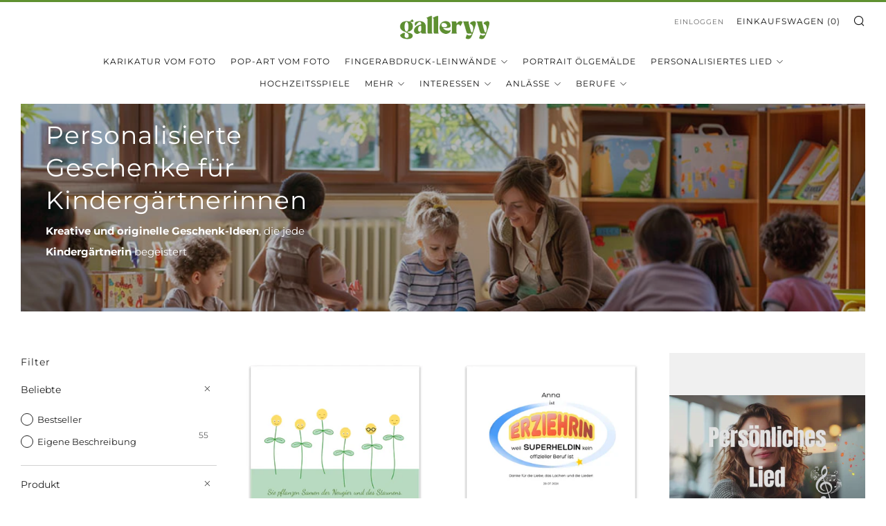

--- FILE ---
content_type: text/html; charset=utf-8
request_url: https://www.galleryy.net/collections/personalisierte-geschenke-fuer-kindergaertnerinnen
body_size: 73576
content:
<!doctype html>
<html class="no-js" lang="de">
<head>
	<script src="//www.galleryy.net/cdn/shop/files/pandectes-rules.js?v=8275900144742809177"></script>
	
   
	
  <link rel="stylesheet" href="https://obscure-escarpment-2240.herokuapp.com/stylesheets/bcpo-front.css">
  <script>var bcpo_product=null;  var bcpo_settings={"fallback":"dropdown","auto_select":"on","load_main_image":"on","replaceImage":"off","border_style":"round","tooltips":"show","sold_out_style":"transparent","theme":"light","jumbo_colors":"off","jumbo_images":"off","circle_swatches":"on","inventory_style":"amazon","override_ajax":"on","add_price_addons":"off","theme2":"on","money_format2":"€{{amount_with_comma_separator}} EUR","money_format_without_currency":"€{{amount_with_comma_separator}}","show_currency":"off","file_upload_warning":"off","global_auto_image_options":"","global_color_options":"","global_colors":[{"key":"","value":"ecf42f"}],"shop_currency":"EUR"};var inventory_quantity = [];if(bcpo_product) { for (var i = 0; i < bcpo_product.variants.length; i += 1) { bcpo_product.variants[i].inventory_quantity = inventory_quantity[i]; }}window.bcpo = window.bcpo || {}; bcpo.cart = {"note":null,"attributes":{},"original_total_price":0,"total_price":0,"total_discount":0,"total_weight":0.0,"item_count":0,"items":[],"requires_shipping":false,"currency":"EUR","items_subtotal_price":0,"cart_level_discount_applications":[],"checkout_charge_amount":0}; bcpo.ogFormData = FormData; bcpo.money_with_currency_format = "€{{amount_with_comma_separator}} EUR";bcpo.money_format = "€{{amount_with_comma_separator}}";</script>
 <meta charset="utf-8">
	<meta http-equiv="X-UA-Compatible" content="IE=edge,chrome=1">
	<meta name="viewport" content="width=device-width, initial-scale=1.0, height=device-height, minimum-scale=1.0, maximum-scale=5">
	<meta name="theme-color" content="#5f9130">

<!-- Custom Start ================================================== -->

<style>
#bcpo .bcpo-price-addons {
    font-size: 15px !important;
  margin-top: 0px !important;
}
</style>

<style>
#bcpo .bcpo-radios,
#bcpo .bcpo-checkboxes {
  line-height: 1.4;
}
#bcpo .bcpo-radios > label, #bcpo .bcpo-checkboxes > label {
    margin: auto 20px 0px 0 !important;
}
</style>


<style>
.selector-wrapper.bcpo-simple.bcpo-instructions{
    font-size: 15px !important;
}
</style>

<!-- Google Tag Manager -->
<script>(function(w,d,s,l,i){w[l]=w[l]||[];w[l].push({'gtm.start':
new Date().getTime(),event:'gtm.js'});var f=d.getElementsByTagName(s)[0],
j=d.createElement(s),dl=l!='dataLayer'?'&l='+l:'';j.async=true;j.src=
'https://www.googletagmanager.com/gtm.js?id='+i+dl;f.parentNode.insertBefore(j,f);
})(window,document,'script','dataLayer','GTM-W3CNXVFG');</script>
<!-- End Google Tag Manager -->
  
  
<!-- Global site tag (gtag.js) - Google Ads: 1066384267 -->
<script async src="https://www.googletagmanager.com/gtag/js?id=AW-1066384267"></script>
<script>
  window.dataLayer = window.dataLayer || [];
  function gtag(){dataLayer.push(arguments);}
  gtag('js', new Date());

  gtag('config', 'AW-1066384267');
</script>  

<meta name="google-site-verification" content="6n7wk7SCBNL19FzSHk2IcwpLo2-12aVDckw7x564wKI" />  
  
<!-- Global site tag Microsoft -->
<script>(function(w,d,t,r,u){var f,n,i;w[u]=w[u]||[],f=function(){var o={ti:"147000038"};o.q=w[u],w[u]=new UET(o),w[u].push("pageLoad")},n=d.createElement(t),n.src=r,n.async=1,n.onload=n.onreadystatechange=function(){var s=this.readyState;s&&s!=="loaded"&&s!=="complete"||(f(),n.onload=n.onreadystatechange=null)},i=d.getElementsByTagName(t)[0],i.parentNode.insertBefore(n,i)})(window,document,"script","//bat.bing.com/bat.js","uetq");</script>  

<!-- Tag Google Optimizer -->
<script src="https://www.googleoptimize.com/optimize.js?id=OPT-MV2KTX6"></script>  

<!-- Meta Pixel Code -->
<script>
!function(f,b,e,v,n,t,s)
{if(f.fbq)return;n=f.fbq=function(){n.callMethod?
n.callMethod.apply(n,arguments):n.queue.push(arguments)};
if(!f._fbq)f._fbq=n;n.push=n;n.loaded=!0;n.version='2.0';
n.queue=[];t=b.createElement(e);t.async=!0;
t.src=v;s=b.getElementsByTagName(e)[0];
s.parentNode.insertBefore(t,s)}(window, document,'script',
'https://connect.facebook.net/en_US/fbevents.js');
fbq('init', '938980150211295');
fbq('track', 'PageView');
</script>
<noscript><img height="1" width="1" style="display:none"
src="https://www.facebook.com/tr?id=938980150211295&ev=PageView&noscript=1"
/></noscript>

  <!-- End Meta Pixel Code -->  
  
  <script>
    var bcpoStrings = {
    selection: 'Auswahl erhöht Basispreis um',
    selection2: ' ',  
    };  
  </script>

  <style>
    #bcpo .bcpo-radios > label, #bcpo .bcpo-checkboxes > label {
      width: 100% !important;
    }
  </style>

  <style>
    .bcpo-value {
      display: none !important;
    }
  </style>  

  <style>
    .bcpo-label {
      font-weight: 800; !important;
    }
  </style>    

  <style>
    #bcpo select {
      padding-left: 8px !important;
    }
  </style>  

  <script>
    var bcpoSelections = 'Individuelle Auswahl / Zusatzwünsche';
  </script>

<!-- Custom End ================================================== -->  

	<!-- Network optimisations -->
<link rel="preconnect" href="//cdn.shopify.com" crossorigin>
<link rel="preconnect" href="//fonts.shopifycdn.com" crossorigin>

<link rel="preload" as="style" href="//www.galleryy.net/cdn/shop/t/12/assets/theme-critical.css?v=120063939637596559251742407259"><link rel="preload" href="//www.galleryy.net/cdn/fonts/montserrat/montserrat_n4.81949fa0ac9fd2021e16436151e8eaa539321637.woff2" as="font" type="font/woff2" crossorigin>
<link rel="preload" href="//www.galleryy.net/cdn/fonts/montserrat/montserrat_n4.81949fa0ac9fd2021e16436151e8eaa539321637.woff2" as="font" type="font/woff2" crossorigin>
<link rel="canonical" href="https://www.galleryy.net/collections/personalisierte-geschenke-fuer-kindergaertnerinnen">
    <link rel="shortcut icon" href="//www.galleryy.net/cdn/shop/files/favicon_32x32.png?v=1739348872" type="image/png">
	

	<!-- Title and description ================================================== --><title>Abschiedsgeschenk für KindergärtnerInnen ❤️ Einzigartige Geschenkideen
&ndash; galleryy</title><meta name="description" content="Entdecken Sie kreative und herzliche Abschiedsgeschenke für Kindergärtnerinnen, die ihre Wertschätzung ausdrücken. Finden Sie das perfekte, personalisierte Geschenk, das Erinnerungen bewahrt."><!-- /snippets/social-meta-tags.liquid -->




<meta property="og:site_name" content="galleryy">
<meta property="og:url" content="https://www.galleryy.net/collections/personalisierte-geschenke-fuer-kindergaertnerinnen">
<meta property="og:title" content="Abschiedsgeschenk für KindergärtnerInnen ❤️ Einzigartige Geschenkideen">
<meta property="og:type" content="product.group">
<meta property="og:description" content="Entdecken Sie kreative und herzliche Abschiedsgeschenke für Kindergärtnerinnen, die ihre Wertschätzung ausdrücken. Finden Sie das perfekte, personalisierte Geschenk, das Erinnerungen bewahrt.">

<meta property="og:image" content="http://www.galleryy.net/cdn/shop/collections/kindergaertnerin_Kopie_1200x1200.jpg?v=1715533746">
<meta property="og:image:secure_url" content="https://www.galleryy.net/cdn/shop/collections/kindergaertnerin_Kopie_1200x1200.jpg?v=1715533746">


<meta name="twitter:card" content="summary_large_image">
<meta name="twitter:title" content="Abschiedsgeschenk für KindergärtnerInnen ❤️ Einzigartige Geschenkideen">
<meta name="twitter:description" content="Entdecken Sie kreative und herzliche Abschiedsgeschenke für Kindergärtnerinnen, die ihre Wertschätzung ausdrücken. Finden Sie das perfekte, personalisierte Geschenk, das Erinnerungen bewahrt.">

	<!-- JS before CSSOM =================================================== -->
	<script type="text/javascript">
		theme = {};
		theme.t = {};
	    theme.t.add_to_cart = 'In den Einkaufswagen legen';
	    theme.t.sold_out = 'Ab 20.12. wieder verfügbar';
	    theme.t.unavailable = 'Nicht verfügbar';
	    theme.money_format = '€{{amount_with_comma_separator}}';
		theme.map = {};
		theme.map_settings_url="//www.galleryy.net/cdn/shop/t/12/assets/map_settings.min.js?v=55973849163231613841673030410";
		theme.cart_type = 'page';
		theme.cart_ajax = false;
		theme.routes = {
			rootUrl: "/",
			rootUrlSlash: "/",
			cartUrl: "/cart",
			cartAddUrl: "/cart/add",
			cartChangeUrl: "/cart/change"
		};
		theme.assets = {
			plyr: "//www.galleryy.net/cdn/shop/t/12/assets/plyr.min.js?v=4209607025050129391673030410",
			masonry: "//www.galleryy.net/cdn/shop/t/12/assets/masonry.min.js?v=52946867241060388171673030410",
			photoswipe: "//www.galleryy.net/cdn/shop/t/12/assets/photoswipe.min.js?v=25365026511866153621673030410",
			fecha: "//www.galleryy.net/cdn/shop/t/12/assets/fecha.min.js?v=77892649025288305351673030410"
		};
	</script>
	
	<style id="fontsupporttest">@font-face{font-family:"font";src:url("https://")}</style>
	<script type="text/javascript">
		function supportsFontFace() {
			function blacklist() {
				var match = /(WebKit|windows phone.+trident)\/(\d+)/i.exec(navigator.userAgent);
				return match && parseInt(match[2], 10) < (match[1] == 'WebKit' ? 533 : 6);
			}
			function hasFontFaceSrc() {
				var style = document.getElementById('fontsupporttest');
				var sheet = style.sheet || style.styleSheet;
				var cssText = sheet ? (sheet.cssRules && sheet.cssRules[0] ? sheet.cssRules[0].cssText : sheet.cssText || '') : '';
				return /src/i.test(cssText);
			}
			return !blacklist() && hasFontFaceSrc();
		}
		document.documentElement.classList.replace('no-js', 'js');
		if (window.matchMedia("(pointer: coarse)").matches) {document.documentElement.classList.add('touchevents')} else {document.documentElement.classList.add('no-touchevents')}
		if (supportsFontFace()) {document.documentElement.classList.add('fontface')}
	</script>
	<script src="//www.galleryy.net/cdn/shop/t/12/assets/jquery.min.js?v=115860211936397945481673030410" defer="defer"></script>
	<script src="//www.galleryy.net/cdn/shop/t/12/assets/vendor.min.js?v=107625413123165081331673030410" defer="defer"></script>
	<script src="//www.galleryy.net/cdn/shop/t/12/assets/ajax-cart.js?v=1174151090254532871673030410" defer="defer"></script>

  <!-- CSS ================================================== -->
  





<style data-shopify>

:root {
	--color--brand: #5f9130;
	--color--brand-dark: #527e2a;
	--color--brand-light: #6ca436;

	--color--accent: #ffde64;
	--color--accent-dark: #ffd94b;

	--color--link: #acd684;
	--color--link-dark: #141e0a;

	--color--text: #212121;
	--color--text-light: rgba(33, 33, 33, 0.7);
	--color--text-lighter: rgba(33, 33, 33, 0.55);
	--color--text-lightest: rgba(33, 33, 33, 0.2);
	--color--text-bg: rgba(33, 33, 33, 0.1);

	--color--text-bg: rgba(33, 33, 33, 0.1);

	--color--headings: #212121;
	--color--alt-text: #666666;
	--color--btn: #ffffff;

	--color--product-bg: #f0f0f0;
	--color--product-sale: #5f9130;

	--color--drawer-bg: #ffffff;

	--color--bg: #FFFFFF;
	--color--bg-alpha: rgba(255, 255, 255, 0.8);
	--color--bg-light: #ffffff;
	--color--bg-dark: #f2f2f2;

	--color--drop-shadow: rgba(42, 42, 42, 0.22);

	--font--size-base: 14.0;
	--font--line-base: 30;

	--font--size-h1: 30;
	--font--size-h2: 24;
	--font--size-h3: 20;
	--font--size-h4: 18;
	--font--size-h5: 16;
	--font--size-h6: 14.0;

	--font--size-grid: 14;
	--font--size-nav: 12;

	--font--body: Montserrat, sans-serif;
	--font--body-style: normal;
    --font--body-weight: 400;

    --font--title: Montserrat, sans-serif;
	--font--title-weight: 400;
	--font--title-style: normal;
	--font--title-space: 1px;
	--font--title-transform: normal;
	--font--title-border: 0;
	--font--title-border-size: 3px;

	--font--button: Montserrat, sans-serif;
	--font--button-weight: 400;
	--font--button-style: normal;

	--font--button-space: 1px;
	--font--button-transform: uppercase;
	--font--button-size: 14;
	--font--button-mobile-size: 12px;
}
</style>
	<style>@font-face {
  font-family: Montserrat;
  font-weight: 400;
  font-style: normal;
  font-display: swap;
  src: url("//www.galleryy.net/cdn/fonts/montserrat/montserrat_n4.81949fa0ac9fd2021e16436151e8eaa539321637.woff2") format("woff2"),
       url("//www.galleryy.net/cdn/fonts/montserrat/montserrat_n4.a6c632ca7b62da89c3594789ba828388aac693fe.woff") format("woff");
}

@font-face {
  font-family: Montserrat;
  font-weight: 400;
  font-style: normal;
  font-display: swap;
  src: url("//www.galleryy.net/cdn/fonts/montserrat/montserrat_n4.81949fa0ac9fd2021e16436151e8eaa539321637.woff2") format("woff2"),
       url("//www.galleryy.net/cdn/fonts/montserrat/montserrat_n4.a6c632ca7b62da89c3594789ba828388aac693fe.woff") format("woff");
}

@font-face {
  font-family: Montserrat;
  font-weight: 700;
  font-style: normal;
  font-display: swap;
  src: url("//www.galleryy.net/cdn/fonts/montserrat/montserrat_n7.3c434e22befd5c18a6b4afadb1e3d77c128c7939.woff2") format("woff2"),
       url("//www.galleryy.net/cdn/fonts/montserrat/montserrat_n7.5d9fa6e2cae713c8fb539a9876489d86207fe957.woff") format("woff");
}

@font-face {
  font-family: Montserrat;
  font-weight: 400;
  font-style: italic;
  font-display: swap;
  src: url("//www.galleryy.net/cdn/fonts/montserrat/montserrat_i4.5a4ea298b4789e064f62a29aafc18d41f09ae59b.woff2") format("woff2"),
       url("//www.galleryy.net/cdn/fonts/montserrat/montserrat_i4.072b5869c5e0ed5b9d2021e4c2af132e16681ad2.woff") format("woff");
}

@font-face {
  font-family: Montserrat;
  font-weight: 700;
  font-style: italic;
  font-display: swap;
  src: url("//www.galleryy.net/cdn/fonts/montserrat/montserrat_i7.a0d4a463df4f146567d871890ffb3c80408e7732.woff2") format("woff2"),
       url("//www.galleryy.net/cdn/fonts/montserrat/montserrat_i7.f6ec9f2a0681acc6f8152c40921d2a4d2e1a2c78.woff") format("woff");
}

</style>

<link rel="stylesheet" href="//www.galleryy.net/cdn/shop/t/12/assets/theme-critical.css?v=120063939637596559251742407259">

<link rel="preload" href="//www.galleryy.net/cdn/shop/t/12/assets/theme.css?v=64560547363011192151742407284" as="style" onload="this.onload=null;this.rel='stylesheet'">
<noscript><link rel="stylesheet" href="//www.galleryy.net/cdn/shop/t/12/assets/theme.css?v=64560547363011192151742407284"></noscript>
<script>
	/*! loadCSS rel=preload polyfill. [c]2017 Filament Group, Inc. MIT License */
	(function(w){"use strict";if(!w.loadCSS){w.loadCSS=function(){}}var rp=loadCSS.relpreload={};rp.support=(function(){var ret;try{ret=w.document.createElement("link").relList.supports("preload")}catch(e){ret=false}return function(){return ret}})();rp.bindMediaToggle=function(link){var finalMedia=link.media||"all";function enableStylesheet(){if(link.addEventListener){link.removeEventListener("load",enableStylesheet)}else if(link.attachEvent){link.detachEvent("onload",enableStylesheet)}link.setAttribute("onload",null);link.media=finalMedia}if(link.addEventListener){link.addEventListener("load",enableStylesheet)}else if(link.attachEvent){link.attachEvent("onload",enableStylesheet)}setTimeout(function(){link.rel="stylesheet";link.media="only x"});setTimeout(enableStylesheet,3000)};rp.poly=function(){if(rp.support()){return}var links=w.document.getElementsByTagName("link");for(var i=0;i<links.length;i+=1){var link=links[i];if(link.rel==="preload"&&link.getAttribute("as")==="style"&&!link.getAttribute("data-loadcss")){link.setAttribute("data-loadcss",true);rp.bindMediaToggle(link)}}};if(!rp.support()){rp.poly();var run=w.setInterval(rp.poly,500);if(w.addEventListener){w.addEventListener("load",function(){rp.poly();w.clearInterval(run)})}else if(w.attachEvent){w.attachEvent("onload",function(){rp.poly();w.clearInterval(run)})}}if(typeof exports!=="undefined"){exports.loadCSS=loadCSS}else{w.loadCSS=loadCSS}}(typeof global!=="undefined"?global:this));
</script>

	<!-- JS after CSSOM=================================================== -->
	<script src="//www.galleryy.net/cdn/shop/t/12/assets/theme.min.js?v=116675827242693986661673030410" defer="defer"></script>
	<script src="//www.galleryy.net/cdn/shop/t/12/assets/custom.js?v=152733329445290166911673030410" defer="defer"></script>

	

  
	

	<!-- Header hook for plugins ================================================== -->
  <script>window.performance && window.performance.mark && window.performance.mark('shopify.content_for_header.start');</script><meta name="facebook-domain-verification" content="ixeqz3dddkt2p12uejiyk629otyam6">
<meta id="shopify-digital-wallet" name="shopify-digital-wallet" content="/55607296175/digital_wallets/dialog">
<meta name="shopify-checkout-api-token" content="5aa4b45f3a3ae2ae41c22f2df01f844c">
<meta id="in-context-paypal-metadata" data-shop-id="55607296175" data-venmo-supported="false" data-environment="production" data-locale="de_DE" data-paypal-v4="true" data-currency="EUR">
<link rel="alternate" type="application/atom+xml" title="Feed" href="/collections/personalisierte-geschenke-fuer-kindergaertnerinnen.atom" />
<link rel="next" href="/collections/personalisierte-geschenke-fuer-kindergaertnerinnen?page=2">
<link rel="alternate" hreflang="x-default" href="https://www.galleryy.net/collections/personalisierte-geschenke-fuer-kindergaertnerinnen">
<link rel="alternate" hreflang="de" href="https://www.galleryy.net/collections/personalisierte-geschenke-fuer-kindergaertnerinnen">
<link rel="alternate" hreflang="es-ES" href="https://www.galleryy.es/collections/regalos-personalizados-para-profesores-de-guarderia">
<link rel="alternate" type="application/json+oembed" href="https://www.galleryy.net/collections/personalisierte-geschenke-fuer-kindergaertnerinnen.oembed">
<script async="async" src="/checkouts/internal/preloads.js?locale=de-DE"></script>
<link rel="preconnect" href="https://shop.app" crossorigin="anonymous">
<script async="async" src="https://shop.app/checkouts/internal/preloads.js?locale=de-DE&shop_id=55607296175" crossorigin="anonymous"></script>
<script id="apple-pay-shop-capabilities" type="application/json">{"shopId":55607296175,"countryCode":"DE","currencyCode":"EUR","merchantCapabilities":["supports3DS"],"merchantId":"gid:\/\/shopify\/Shop\/55607296175","merchantName":"galleryy","requiredBillingContactFields":["postalAddress","email"],"requiredShippingContactFields":["postalAddress","email"],"shippingType":"shipping","supportedNetworks":["visa","maestro","masterCard"],"total":{"type":"pending","label":"galleryy","amount":"1.00"},"shopifyPaymentsEnabled":true,"supportsSubscriptions":true}</script>
<script id="shopify-features" type="application/json">{"accessToken":"5aa4b45f3a3ae2ae41c22f2df01f844c","betas":["rich-media-storefront-analytics"],"domain":"www.galleryy.net","predictiveSearch":true,"shopId":55607296175,"locale":"de"}</script>
<script>var Shopify = Shopify || {};
Shopify.shop = "cool-arts-shop.myshopify.com";
Shopify.locale = "de";
Shopify.currency = {"active":"EUR","rate":"1.0"};
Shopify.country = "DE";
Shopify.theme = {"name":"SAM DEV","id":137515958538,"schema_name":"Venue","schema_version":"7.0.2","theme_store_id":null,"role":"main"};
Shopify.theme.handle = "null";
Shopify.theme.style = {"id":null,"handle":null};
Shopify.cdnHost = "www.galleryy.net/cdn";
Shopify.routes = Shopify.routes || {};
Shopify.routes.root = "/";</script>
<script type="module">!function(o){(o.Shopify=o.Shopify||{}).modules=!0}(window);</script>
<script>!function(o){function n(){var o=[];function n(){o.push(Array.prototype.slice.apply(arguments))}return n.q=o,n}var t=o.Shopify=o.Shopify||{};t.loadFeatures=n(),t.autoloadFeatures=n()}(window);</script>
<script>
  window.ShopifyPay = window.ShopifyPay || {};
  window.ShopifyPay.apiHost = "shop.app\/pay";
  window.ShopifyPay.redirectState = null;
</script>
<script id="shop-js-analytics" type="application/json">{"pageType":"collection"}</script>
<script defer="defer" async type="module" src="//www.galleryy.net/cdn/shopifycloud/shop-js/modules/v2/client.init-shop-cart-sync_e98Ab_XN.de.esm.js"></script>
<script defer="defer" async type="module" src="//www.galleryy.net/cdn/shopifycloud/shop-js/modules/v2/chunk.common_Pcw9EP95.esm.js"></script>
<script defer="defer" async type="module" src="//www.galleryy.net/cdn/shopifycloud/shop-js/modules/v2/chunk.modal_CzmY4ZhL.esm.js"></script>
<script type="module">
  await import("//www.galleryy.net/cdn/shopifycloud/shop-js/modules/v2/client.init-shop-cart-sync_e98Ab_XN.de.esm.js");
await import("//www.galleryy.net/cdn/shopifycloud/shop-js/modules/v2/chunk.common_Pcw9EP95.esm.js");
await import("//www.galleryy.net/cdn/shopifycloud/shop-js/modules/v2/chunk.modal_CzmY4ZhL.esm.js");

  window.Shopify.SignInWithShop?.initShopCartSync?.({"fedCMEnabled":true,"windoidEnabled":true});

</script>
<script>
  window.Shopify = window.Shopify || {};
  if (!window.Shopify.featureAssets) window.Shopify.featureAssets = {};
  window.Shopify.featureAssets['shop-js'] = {"shop-cart-sync":["modules/v2/client.shop-cart-sync_DazCVyJ3.de.esm.js","modules/v2/chunk.common_Pcw9EP95.esm.js","modules/v2/chunk.modal_CzmY4ZhL.esm.js"],"init-fed-cm":["modules/v2/client.init-fed-cm_D0AulfmK.de.esm.js","modules/v2/chunk.common_Pcw9EP95.esm.js","modules/v2/chunk.modal_CzmY4ZhL.esm.js"],"shop-cash-offers":["modules/v2/client.shop-cash-offers_BISyWFEA.de.esm.js","modules/v2/chunk.common_Pcw9EP95.esm.js","modules/v2/chunk.modal_CzmY4ZhL.esm.js"],"shop-login-button":["modules/v2/client.shop-login-button_D_c1vx_E.de.esm.js","modules/v2/chunk.common_Pcw9EP95.esm.js","modules/v2/chunk.modal_CzmY4ZhL.esm.js"],"pay-button":["modules/v2/client.pay-button_CHADzJ4g.de.esm.js","modules/v2/chunk.common_Pcw9EP95.esm.js","modules/v2/chunk.modal_CzmY4ZhL.esm.js"],"shop-button":["modules/v2/client.shop-button_CQnD2U3v.de.esm.js","modules/v2/chunk.common_Pcw9EP95.esm.js","modules/v2/chunk.modal_CzmY4ZhL.esm.js"],"avatar":["modules/v2/client.avatar_BTnouDA3.de.esm.js"],"init-windoid":["modules/v2/client.init-windoid_CmA0-hrC.de.esm.js","modules/v2/chunk.common_Pcw9EP95.esm.js","modules/v2/chunk.modal_CzmY4ZhL.esm.js"],"init-shop-for-new-customer-accounts":["modules/v2/client.init-shop-for-new-customer-accounts_BCzC_Mib.de.esm.js","modules/v2/client.shop-login-button_D_c1vx_E.de.esm.js","modules/v2/chunk.common_Pcw9EP95.esm.js","modules/v2/chunk.modal_CzmY4ZhL.esm.js"],"init-shop-email-lookup-coordinator":["modules/v2/client.init-shop-email-lookup-coordinator_DYzOit4u.de.esm.js","modules/v2/chunk.common_Pcw9EP95.esm.js","modules/v2/chunk.modal_CzmY4ZhL.esm.js"],"init-shop-cart-sync":["modules/v2/client.init-shop-cart-sync_e98Ab_XN.de.esm.js","modules/v2/chunk.common_Pcw9EP95.esm.js","modules/v2/chunk.modal_CzmY4ZhL.esm.js"],"shop-toast-manager":["modules/v2/client.shop-toast-manager_Bc-1elH8.de.esm.js","modules/v2/chunk.common_Pcw9EP95.esm.js","modules/v2/chunk.modal_CzmY4ZhL.esm.js"],"init-customer-accounts":["modules/v2/client.init-customer-accounts_CqlRHmZs.de.esm.js","modules/v2/client.shop-login-button_D_c1vx_E.de.esm.js","modules/v2/chunk.common_Pcw9EP95.esm.js","modules/v2/chunk.modal_CzmY4ZhL.esm.js"],"init-customer-accounts-sign-up":["modules/v2/client.init-customer-accounts-sign-up_DZmBw6yB.de.esm.js","modules/v2/client.shop-login-button_D_c1vx_E.de.esm.js","modules/v2/chunk.common_Pcw9EP95.esm.js","modules/v2/chunk.modal_CzmY4ZhL.esm.js"],"shop-follow-button":["modules/v2/client.shop-follow-button_Cx-w7rSq.de.esm.js","modules/v2/chunk.common_Pcw9EP95.esm.js","modules/v2/chunk.modal_CzmY4ZhL.esm.js"],"checkout-modal":["modules/v2/client.checkout-modal_Djjmh8qM.de.esm.js","modules/v2/chunk.common_Pcw9EP95.esm.js","modules/v2/chunk.modal_CzmY4ZhL.esm.js"],"shop-login":["modules/v2/client.shop-login_DMZMgoZf.de.esm.js","modules/v2/chunk.common_Pcw9EP95.esm.js","modules/v2/chunk.modal_CzmY4ZhL.esm.js"],"lead-capture":["modules/v2/client.lead-capture_SqejaEd8.de.esm.js","modules/v2/chunk.common_Pcw9EP95.esm.js","modules/v2/chunk.modal_CzmY4ZhL.esm.js"],"payment-terms":["modules/v2/client.payment-terms_DUeEqFTJ.de.esm.js","modules/v2/chunk.common_Pcw9EP95.esm.js","modules/v2/chunk.modal_CzmY4ZhL.esm.js"]};
</script>
<script id="__st">var __st={"a":55607296175,"offset":3600,"reqid":"393ec5fd-bc35-403a-a964-be140fca2351-1769036008","pageurl":"www.galleryy.net\/collections\/personalisierte-geschenke-fuer-kindergaertnerinnen","u":"4ee4e47285fa","p":"collection","rtyp":"collection","rid":521455304970};</script>
<script>window.ShopifyPaypalV4VisibilityTracking = true;</script>
<script id="captcha-bootstrap">!function(){'use strict';const t='contact',e='account',n='new_comment',o=[[t,t],['blogs',n],['comments',n],[t,'customer']],c=[[e,'customer_login'],[e,'guest_login'],[e,'recover_customer_password'],[e,'create_customer']],r=t=>t.map((([t,e])=>`form[action*='/${t}']:not([data-nocaptcha='true']) input[name='form_type'][value='${e}']`)).join(','),a=t=>()=>t?[...document.querySelectorAll(t)].map((t=>t.form)):[];function s(){const t=[...o],e=r(t);return a(e)}const i='password',u='form_key',d=['recaptcha-v3-token','g-recaptcha-response','h-captcha-response',i],f=()=>{try{return window.sessionStorage}catch{return}},m='__shopify_v',_=t=>t.elements[u];function p(t,e,n=!1){try{const o=window.sessionStorage,c=JSON.parse(o.getItem(e)),{data:r}=function(t){const{data:e,action:n}=t;return t[m]||n?{data:e,action:n}:{data:t,action:n}}(c);for(const[e,n]of Object.entries(r))t.elements[e]&&(t.elements[e].value=n);n&&o.removeItem(e)}catch(o){console.error('form repopulation failed',{error:o})}}const l='form_type',E='cptcha';function T(t){t.dataset[E]=!0}const w=window,h=w.document,L='Shopify',v='ce_forms',y='captcha';let A=!1;((t,e)=>{const n=(g='f06e6c50-85a8-45c8-87d0-21a2b65856fe',I='https://cdn.shopify.com/shopifycloud/storefront-forms-hcaptcha/ce_storefront_forms_captcha_hcaptcha.v1.5.2.iife.js',D={infoText:'Durch hCaptcha geschützt',privacyText:'Datenschutz',termsText:'Allgemeine Geschäftsbedingungen'},(t,e,n)=>{const o=w[L][v],c=o.bindForm;if(c)return c(t,g,e,D).then(n);var r;o.q.push([[t,g,e,D],n]),r=I,A||(h.body.append(Object.assign(h.createElement('script'),{id:'captcha-provider',async:!0,src:r})),A=!0)});var g,I,D;w[L]=w[L]||{},w[L][v]=w[L][v]||{},w[L][v].q=[],w[L][y]=w[L][y]||{},w[L][y].protect=function(t,e){n(t,void 0,e),T(t)},Object.freeze(w[L][y]),function(t,e,n,w,h,L){const[v,y,A,g]=function(t,e,n){const i=e?o:[],u=t?c:[],d=[...i,...u],f=r(d),m=r(i),_=r(d.filter((([t,e])=>n.includes(e))));return[a(f),a(m),a(_),s()]}(w,h,L),I=t=>{const e=t.target;return e instanceof HTMLFormElement?e:e&&e.form},D=t=>v().includes(t);t.addEventListener('submit',(t=>{const e=I(t);if(!e)return;const n=D(e)&&!e.dataset.hcaptchaBound&&!e.dataset.recaptchaBound,o=_(e),c=g().includes(e)&&(!o||!o.value);(n||c)&&t.preventDefault(),c&&!n&&(function(t){try{if(!f())return;!function(t){const e=f();if(!e)return;const n=_(t);if(!n)return;const o=n.value;o&&e.removeItem(o)}(t);const e=Array.from(Array(32),(()=>Math.random().toString(36)[2])).join('');!function(t,e){_(t)||t.append(Object.assign(document.createElement('input'),{type:'hidden',name:u})),t.elements[u].value=e}(t,e),function(t,e){const n=f();if(!n)return;const o=[...t.querySelectorAll(`input[type='${i}']`)].map((({name:t})=>t)),c=[...d,...o],r={};for(const[a,s]of new FormData(t).entries())c.includes(a)||(r[a]=s);n.setItem(e,JSON.stringify({[m]:1,action:t.action,data:r}))}(t,e)}catch(e){console.error('failed to persist form',e)}}(e),e.submit())}));const S=(t,e)=>{t&&!t.dataset[E]&&(n(t,e.some((e=>e===t))),T(t))};for(const o of['focusin','change'])t.addEventListener(o,(t=>{const e=I(t);D(e)&&S(e,y())}));const B=e.get('form_key'),M=e.get(l),P=B&&M;t.addEventListener('DOMContentLoaded',(()=>{const t=y();if(P)for(const e of t)e.elements[l].value===M&&p(e,B);[...new Set([...A(),...v().filter((t=>'true'===t.dataset.shopifyCaptcha))])].forEach((e=>S(e,t)))}))}(h,new URLSearchParams(w.location.search),n,t,e,['guest_login'])})(!0,!0)}();</script>
<script integrity="sha256-4kQ18oKyAcykRKYeNunJcIwy7WH5gtpwJnB7kiuLZ1E=" data-source-attribution="shopify.loadfeatures" defer="defer" src="//www.galleryy.net/cdn/shopifycloud/storefront/assets/storefront/load_feature-a0a9edcb.js" crossorigin="anonymous"></script>
<script crossorigin="anonymous" defer="defer" src="//www.galleryy.net/cdn/shopifycloud/storefront/assets/shopify_pay/storefront-65b4c6d7.js?v=20250812"></script>
<script data-source-attribution="shopify.dynamic_checkout.dynamic.init">var Shopify=Shopify||{};Shopify.PaymentButton=Shopify.PaymentButton||{isStorefrontPortableWallets:!0,init:function(){window.Shopify.PaymentButton.init=function(){};var t=document.createElement("script");t.src="https://www.galleryy.net/cdn/shopifycloud/portable-wallets/latest/portable-wallets.de.js",t.type="module",document.head.appendChild(t)}};
</script>
<script data-source-attribution="shopify.dynamic_checkout.buyer_consent">
  function portableWalletsHideBuyerConsent(e){var t=document.getElementById("shopify-buyer-consent"),n=document.getElementById("shopify-subscription-policy-button");t&&n&&(t.classList.add("hidden"),t.setAttribute("aria-hidden","true"),n.removeEventListener("click",e))}function portableWalletsShowBuyerConsent(e){var t=document.getElementById("shopify-buyer-consent"),n=document.getElementById("shopify-subscription-policy-button");t&&n&&(t.classList.remove("hidden"),t.removeAttribute("aria-hidden"),n.addEventListener("click",e))}window.Shopify?.PaymentButton&&(window.Shopify.PaymentButton.hideBuyerConsent=portableWalletsHideBuyerConsent,window.Shopify.PaymentButton.showBuyerConsent=portableWalletsShowBuyerConsent);
</script>
<script data-source-attribution="shopify.dynamic_checkout.cart.bootstrap">document.addEventListener("DOMContentLoaded",(function(){function t(){return document.querySelector("shopify-accelerated-checkout-cart, shopify-accelerated-checkout")}if(t())Shopify.PaymentButton.init();else{new MutationObserver((function(e,n){t()&&(Shopify.PaymentButton.init(),n.disconnect())})).observe(document.body,{childList:!0,subtree:!0})}}));
</script>
<link id="shopify-accelerated-checkout-styles" rel="stylesheet" media="screen" href="https://www.galleryy.net/cdn/shopifycloud/portable-wallets/latest/accelerated-checkout-backwards-compat.css" crossorigin="anonymous">
<style id="shopify-accelerated-checkout-cart">
        #shopify-buyer-consent {
  margin-top: 1em;
  display: inline-block;
  width: 100%;
}

#shopify-buyer-consent.hidden {
  display: none;
}

#shopify-subscription-policy-button {
  background: none;
  border: none;
  padding: 0;
  text-decoration: underline;
  font-size: inherit;
  cursor: pointer;
}

#shopify-subscription-policy-button::before {
  box-shadow: none;
}

      </style>

<script>window.performance && window.performance.mark && window.performance.mark('shopify.content_for_header.end');</script>
  <script id="vopo-head">(function () {
	if (((document.documentElement.innerHTML.includes('asyncLoad') && !document.documentElement.innerHTML.includes('\\/obscure' + '-escarpment-2240')) || (window.bcpo && bcpo.disabled)) && !window.location.href.match(/[&?]yesbcpo/)) return;
	var script = document.createElement('script');
	var reg = new RegExp('\\\\/\\\\/cdn\\.shopify\\.com\\\\/proxy\\\\/[a-z0-9]+\\\\/obscure-escarpment-2240\\.herokuapp\\.com\\\\/js\\\\/best_custom_product_options\\.js[^"]+');
	var match = reg.exec(document.documentElement.innerHTML);
	script.src = match[0].split('\\').join('').replace('%3f', '?').replace('u0026', '&');
	var vopoHead = document.getElementById('vopo-head'); vopoHead.parentNode.insertBefore(script, vopoHead);
})();
</script>
  <link href="//www.galleryy.net/cdn/shop/t/12/assets/teeinblue-custom.css?v=175185429861373529391714646788" rel="stylesheet" type="text/css" media="all" />
  <script src="//www.galleryy.net/cdn/shop/t/12/assets/teeinblue-custom.js?v=133025025136697464671710391053" type="text/javascript"></script>
  <script type="text/javascript">
      teeinblue = {
        afterPriceBlock: 'inkl. MwSt. und Versand in Deutschland', 
        formSelector: 'form .product-single__box__block--buy_buttons'
      };
  </script>
  
<!-- BEGIN app block: shopify://apps/pandectes-gdpr/blocks/banner/58c0baa2-6cc1-480c-9ea6-38d6d559556a -->
  
    
      <!-- TCF is active, scripts are loaded above -->
      
      <script>
        
          window.PandectesSettings = {"store":{"id":55607296175,"plan":"plus","theme":"SAM DEV","primaryLocale":"de","adminMode":false,"headless":false,"storefrontRootDomain":"","checkoutRootDomain":"","storefrontAccessToken":""},"tsPublished":1743670950,"declaration":{"showPurpose":false,"showProvider":false,"declIntroText":"Wir verwenden Cookies, um die Funktionalität der Website zu optimieren, die Leistung zu analysieren und Ihnen ein personalisiertes Erlebnis zu bieten. Einige Cookies sind für den ordnungsgemäßen Betrieb der Website unerlässlich. Diese Cookies können nicht deaktiviert werden. In diesem Fenster können Sie Ihre Präferenzen für Cookies verwalten.","showDateGenerated":true},"language":{"unpublished":[],"languageMode":"Multilingual","fallbackLanguage":"de","languageDetection":"browser","languagesSupported":["es"]},"texts":{"managed":{"headerText":{"de":"Wir respektieren Ihre Privatsphäre","es":"Respetamos tu privacidad"},"consentText":{"de":"Diese Website verwendet Cookies, um Ihnen ein optimales Erlebnis zu ermöglichen, indem wir personenbezogene Daten verarbeiten. Natürlich erheben wir Ihre Daten nur mit Ihrer Einwilligung und Sie können diese Freigabe jederzeit widerrufen.","es":"Este sitio web utiliza cookies para garantizar la mejor experiencia."},"linkText":{"de":"Mehr erfahren","es":"Más información"},"imprintText":{"de":"Impressum","es":"Imprimir"},"googleLinkText":{"de":"Googles Datenschutzbestimmungen","es":"Términos de privacidad de Google"},"allowButtonText":{"de":"Annehmen","es":"Aceptar"},"denyButtonText":{"de":"Ablehnen","es":"Rechazar"},"dismissButtonText":{"de":"Okay","es":"OK"},"leaveSiteButtonText":{"de":"Diese Seite verlassen","es":"Salir de este sitio"},"preferencesButtonText":{"de":"Einstellungen","es":"Preferencias"},"cookiePolicyText":{"de":"Cookie-Richtlinie","es":"Política de cookies"},"preferencesPopupTitleText":{"de":"Einwilligungseinstellungen verwalten","es":"Gestionar las preferencias de consentimiento"},"preferencesPopupIntroText":{"de":"Wir verwenden Cookies, um die Funktionalität der Website zu optimieren, die Leistung zu analysieren und Ihnen ein personalisiertes Erlebnis zu bieten. Einige Cookies sind für den ordnungsgemäßen Betrieb der Website unerlässlich. Diese Cookies können nicht deaktiviert werden. In diesem Fenster können Sie Ihre Präferenzen für Cookies verwalten.","es":"Usamos cookies para optimizar la funcionalidad del sitio web, analizar el rendimiento y brindarle una experiencia personalizada. Algunas cookies son esenciales para que el sitio web funcione y funcione correctamente. Esas cookies no se pueden desactivar. En esta ventana puede administrar su preferencia de cookies."},"preferencesPopupSaveButtonText":{"de":"Auswahl speichern","es":"Guardar preferencias"},"preferencesPopupCloseButtonText":{"de":"Schließen","es":"Cerrar"},"preferencesPopupAcceptAllButtonText":{"de":"Alles Akzeptieren","es":"Aceptar todo"},"preferencesPopupRejectAllButtonText":{"de":"Alles ablehnen","es":"Rechazar todo"},"cookiesDetailsText":{"de":"Cookie-Details","es":"Detalles de las cookies"},"preferencesPopupAlwaysAllowedText":{"de":"Immer erlaubt","es":"Siempre permitido"},"accessSectionParagraphText":{"de":"Sie haben das Recht, jederzeit auf Ihre Daten zuzugreifen.","es":"Tiene derecho a poder acceder a sus datos en cualquier momento."},"accessSectionTitleText":{"de":"Datenübertragbarkeit","es":"Portabilidad de datos"},"accessSectionAccountInfoActionText":{"de":"persönliche Daten","es":"Información personal"},"accessSectionDownloadReportActionText":{"de":"Alle Daten anfordern","es":"Descargar todo"},"accessSectionGDPRRequestsActionText":{"de":"Anfragen betroffener Personen","es":"Solicitudes de sujetos de datos"},"accessSectionOrdersRecordsActionText":{"de":"Aufträge","es":"Pedidos"},"rectificationSectionParagraphText":{"de":"Sie haben das Recht, die Aktualisierung Ihrer Daten zu verlangen, wann immer Sie dies für angemessen halten.","es":"Tienes derecho a solicitar la actualización de tus datos siempre que lo creas oportuno."},"rectificationSectionTitleText":{"de":"Datenberichtigung","es":"Rectificación de datos"},"rectificationCommentPlaceholder":{"de":"Beschreiben Sie, was Sie aktualisieren möchten","es":"Describe lo que quieres que se actualice"},"rectificationCommentValidationError":{"de":"Kommentar ist erforderlich","es":"Se requiere comentario"},"rectificationSectionEditAccountActionText":{"de":"Aktualisierung anfordern","es":"Solicita una actualización"},"erasureSectionTitleText":{"de":"Recht auf Vergessenwerden","es":"Derecho al olvido"},"erasureSectionParagraphText":{"de":"Sie haben das Recht, die Löschung aller Ihrer Daten zu verlangen. Danach können Sie nicht mehr auf Ihr Konto zugreifen.","es":"Tiene derecho a solicitar la eliminación de todos sus datos. Después de eso, ya no podrá acceder a su cuenta."},"erasureSectionRequestDeletionActionText":{"de":"Löschung personenbezogener Daten anfordern","es":"Solicitar la eliminación de datos personales"},"consentDate":{"de":"Zustimmungsdatum","es":"fecha de consentimiento"},"consentId":{"de":"Einwilligungs-ID","es":"ID de consentimiento"},"consentSectionChangeConsentActionText":{"de":"Einwilligungspräferenz ändern","es":"Cambiar la preferencia de consentimiento"},"consentSectionConsentedText":{"de":"Sie haben der Cookie-Richtlinie dieser Website zugestimmt am","es":"Usted dio su consentimiento a la política de cookies de este sitio web en"},"consentSectionNoConsentText":{"de":"Sie haben der Cookie-Richtlinie dieser Website nicht zugestimmt.","es":"No ha dado su consentimiento a la política de cookies de este sitio web."},"consentSectionTitleText":{"de":"Ihre Cookie-Einwilligung","es":"Su consentimiento de cookies"},"consentStatus":{"de":"Einwilligungspräferenz","es":"Preferencia de consentimiento"},"confirmationFailureMessage":{"de":"Ihre Anfrage wurde nicht bestätigt. Bitte versuchen Sie es erneut und wenn das Problem weiterhin besteht, wenden Sie sich an den Ladenbesitzer, um Hilfe zu erhalten","es":"Su solicitud no fue verificada. Vuelva a intentarlo y, si el problema persiste, comuníquese con el propietario de la tienda para obtener ayuda."},"confirmationFailureTitle":{"de":"Ein Problem ist aufgetreten","es":"Ocurrió un problema"},"confirmationSuccessMessage":{"de":"Wir werden uns in Kürze zu Ihrem Anliegen bei Ihnen melden.","es":"Pronto nos comunicaremos con usted en cuanto a su solicitud."},"confirmationSuccessTitle":{"de":"Ihre Anfrage wurde bestätigt","es":"Tu solicitud está verificada"},"guestsSupportEmailFailureMessage":{"de":"Ihre Anfrage wurde nicht übermittelt. Bitte versuchen Sie es erneut und wenn das Problem weiterhin besteht, wenden Sie sich an den Shop-Inhaber, um Hilfe zu erhalten.","es":"Su solicitud no fue enviada. Vuelva a intentarlo y, si el problema persiste, comuníquese con el propietario de la tienda para obtener ayuda."},"guestsSupportEmailFailureTitle":{"de":"Ein Problem ist aufgetreten","es":"Ocurrió un problema"},"guestsSupportEmailPlaceholder":{"de":"E-Mail-Addresse","es":"Dirección de correo electrónico"},"guestsSupportEmailSuccessMessage":{"de":"Wenn Sie als Kunde dieses Shops registriert sind, erhalten Sie in Kürze eine E-Mail mit Anweisungen zum weiteren Vorgehen.","es":"Si está registrado como cliente de esta tienda, pronto recibirá un correo electrónico con instrucciones sobre cómo proceder."},"guestsSupportEmailSuccessTitle":{"de":"Vielen Dank für die Anfrage","es":"gracias por tu solicitud"},"guestsSupportEmailValidationError":{"de":"Email ist ungültig","es":"El correo no es válido"},"guestsSupportInfoText":{"de":"Bitte loggen Sie sich mit Ihrem Kundenkonto ein, um fortzufahren.","es":"Inicie sesión con su cuenta de cliente para continuar."},"submitButton":{"de":"einreichen","es":"Enviar"},"submittingButton":{"de":"Senden...","es":"Sumisión..."},"cancelButton":{"de":"Abbrechen","es":"Cancelar"},"declIntroText":{"de":"Wir verwenden Cookies, um die Funktionalität der Website zu optimieren, die Leistung zu analysieren und Ihnen ein personalisiertes Erlebnis zu bieten. Einige Cookies sind für den ordnungsgemäßen Betrieb der Website unerlässlich. Diese Cookies können nicht deaktiviert werden. In diesem Fenster können Sie Ihre Präferenzen für Cookies verwalten.","es":"Usamos cookies para optimizar la funcionalidad del sitio web, analizar el rendimiento y brindarle una experiencia personalizada. Algunas cookies son esenciales para que el sitio web funcione y funcione correctamente. Esas cookies no se pueden deshabilitar. En esta ventana puede gestionar su preferencia de cookies."},"declName":{"de":"Name","es":"Nombre"},"declPurpose":{"de":"Zweck","es":"Objetivo"},"declType":{"de":"Typ","es":"Escribe"},"declRetention":{"de":"Speicherdauer","es":"Retencion"},"declProvider":{"de":"Anbieter","es":"Proveedor"},"declFirstParty":{"de":"Erstanbieter","es":"Origen"},"declThirdParty":{"de":"Drittanbieter","es":"Tercero"},"declSeconds":{"de":"Sekunden","es":"segundos"},"declMinutes":{"de":"Minuten","es":"minutos"},"declHours":{"de":"Std.","es":"horas"},"declDays":{"de":"Tage","es":"días"},"declMonths":{"de":"Monate","es":"meses"},"declYears":{"de":"Jahre","es":"años"},"declSession":{"de":"Sitzung","es":"Sesión"},"declDomain":{"de":"Domain","es":"Dominio"},"declPath":{"de":"Weg","es":"Sendero"}},"categories":{"strictlyNecessaryCookiesTitleText":{"de":"Unbedingt erforderlich","es":"Cookies estrictamente necesarias"},"strictlyNecessaryCookiesDescriptionText":{"de":"Diese Cookies sind unerlässlich, damit Sie sich auf der Website bewegen und ihre Funktionen nutzen können, z. B. den Zugriff auf sichere Bereiche der Website. Ohne diese Cookies kann die Website nicht richtig funktionieren.","es":"Estas cookies son esenciales para permitirle moverse por el sitio web y utilizar sus funciones, como acceder a áreas seguras del sitio web. El sitio web no puede funcionar correctamente sin estas cookies."},"functionalityCookiesTitleText":{"de":"Funktionale Cookies","es":"Cookies funcionales"},"functionalityCookiesDescriptionText":{"de":"Diese Cookies ermöglichen es der Website, verbesserte Funktionalität und Personalisierung bereitzustellen. Sie können von uns oder von Drittanbietern gesetzt werden, deren Dienste wir auf unseren Seiten hinzugefügt haben. Wenn Sie diese Cookies nicht zulassen, funktionieren einige oder alle dieser Dienste möglicherweise nicht richtig.","es":"Estas cookies permiten que el sitio proporcione una funcionalidad y personalización mejoradas. Pueden ser establecidos por nosotros o por proveedores externos cuyos servicios hemos agregado a nuestras páginas. Si no permite estas cookies, es posible que algunos o todos estos servicios no funcionen correctamente."},"performanceCookiesTitleText":{"de":"Performance-Cookies","es":"Cookies de rendimiento"},"performanceCookiesDescriptionText":{"de":"Diese Cookies ermöglichen es uns, die Leistung unserer Website zu überwachen und zu verbessern. Sie ermöglichen es uns beispielsweise, Besuche zu zählen, Verkehrsquellen zu identifizieren und zu sehen, welche Teile der Website am beliebtesten sind.","es":"Estas cookies nos permiten monitorear y mejorar el rendimiento de nuestro sitio web. Por ejemplo, nos permiten contar las visitas, identificar las fuentes de tráfico y ver qué partes del sitio son más populares."},"targetingCookiesTitleText":{"de":"Targeting-Cookies","es":"Orientación de cookies"},"targetingCookiesDescriptionText":{"de":"Diese Cookies können von unseren Werbepartnern über unsere Website gesetzt werden. Sie können von diesen Unternehmen verwendet werden, um ein Profil Ihrer Interessen zu erstellen und Ihnen relevante Werbung auf anderen Websites anzuzeigen. Sie speichern keine direkten personenbezogenen Daten, sondern basieren auf der eindeutigen Identifizierung Ihres Browsers und Ihres Internetgeräts. Wenn Sie diese Cookies nicht zulassen, erleben Sie weniger zielgerichtete Werbung.","es":"Nuestros socios publicitarios pueden establecer estas cookies a través de nuestro sitio. Estas empresas pueden utilizarlos para crear un perfil de sus intereses y mostrarle anuncios relevantes en otros sitios. No almacenan directamente información personal, sino que se basan en la identificación única de su navegador y dispositivo de Internet. Si no permite estas cookies, experimentará publicidad menos dirigida."},"unclassifiedCookiesTitleText":{"de":"Unklassifizierte Cookies","es":"Cookies sin clasificar"},"unclassifiedCookiesDescriptionText":{"de":"Unklassifizierte Cookies sind Cookies, die wir gerade zusammen mit den Anbietern einzelner Cookies klassifizieren.","es":"Las cookies no clasificadas son cookies que estamos en proceso de clasificar, junto con los proveedores de cookies individuales."}},"auto":{}},"library":{"previewMode":false,"fadeInTimeout":0,"defaultBlocked":7,"showLink":false,"showImprintLink":false,"showGoogleLink":false,"enabled":true,"cookie":{"expiryDays":365,"secure":true,"domain":""},"dismissOnScroll":false,"dismissOnWindowClick":false,"dismissOnTimeout":false,"palette":{"popup":{"background":"#EFEFEF","backgroundForCalculations":{"a":1,"b":239,"g":239,"r":239},"text":"#404040"},"button":{"background":"#8EC760","backgroundForCalculations":{"a":1,"b":96,"g":199,"r":142},"text":"#FFFFFF","textForCalculation":{"a":1,"b":255,"g":255,"r":255},"border":"transparent"}},"content":{"href":"https://www.galleryy.net/policies/privacy-policy","imprintHref":"https://www.galleryy.net/policies/legal-notice","close":"&#10005;","target":"","logo":"<img class=\"cc-banner-logo\" style=\"max-height: 40px;\" src=\"https://cool-arts-shop.myshopify.com/cdn/shop/files/pandectes-banner-logo.png\" alt=\"logo\" />"},"window":"<div role=\"dialog\" aria-live=\"polite\" aria-label=\"cookieconsent\" aria-describedby=\"cookieconsent:desc\" id=\"pandectes-banner\" class=\"cc-window-wrapper cc-overlay-wrapper\"><div class=\"pd-cookie-banner-window cc-window {{classes}}\"><!--googleoff: all-->{{children}}<!--googleon: all--></div></div>","compliance":{"custom":"<div class=\"cc-compliance cc-highlight\">{{preferences}}{{allow}}</div>"},"type":"custom","layouts":{"basic":"{{logo}}{{header}}{{message}}{{compliance}}"},"position":"overlay","theme":"block","revokable":false,"animateRevokable":false,"revokableReset":false,"revokableLogoUrl":"https://cool-arts-shop.myshopify.com/cdn/shop/files/pandectes-reopen-logo.png","revokablePlacement":"bottom-left","revokableMarginHorizontal":15,"revokableMarginVertical":15,"static":false,"autoAttach":true,"hasTransition":true,"blacklistPage":[""],"elements":{"close":"<button aria-label=\"dismiss cookie message\" type=\"button\" tabindex=\"0\" class=\"cc-close\">{{close}}</button>","dismiss":"<button aria-label=\"dismiss cookie message\" type=\"button\" tabindex=\"0\" class=\"cc-btn cc-btn-decision cc-dismiss\">{{dismiss}}</button>","allow":"<button aria-label=\"allow cookies\" type=\"button\" tabindex=\"0\" class=\"cc-btn cc-btn-decision cc-allow\">{{allow}}</button>","deny":"<button aria-label=\"deny cookies\" type=\"button\" tabindex=\"0\" class=\"cc-btn cc-btn-decision cc-deny\">{{deny}}</button>","preferences":"<button aria-label=\"settings cookies\" tabindex=\"0\" type=\"button\" class=\"cc-btn cc-settings\" onclick=\"Pandectes.fn.openPreferences()\">{{preferences}}</button>"}},"geolocation":{"brOnly":false,"caOnly":false,"chOnly":false,"euOnly":false,"jpOnly":false,"thOnly":false,"zaOnly":false,"canadaOnly":false,"globalVisibility":true},"dsr":{"guestsSupport":false,"accessSectionDownloadReportAuto":false},"banner":{"resetTs":1709929792,"extraCss":"        .cc-banner-logo {max-width: 24em!important;}    @media(min-width: 768px) {.cc-window.cc-floating{max-width: 24em!important;width: 24em!important;}}    .cc-message, .pd-cookie-banner-window .cc-header, .cc-logo {text-align: center}    .cc-window-wrapper{z-index: 2147483647;-webkit-transition: opacity 1s ease;  transition: opacity 1s ease;}    .cc-window{z-index: 2147483647;font-family: inherit;}    .pd-cookie-banner-window .cc-header{font-family: inherit;}    .pd-cp-ui{font-family: inherit; background-color: #EFEFEF;color:#404040;}    button.pd-cp-btn, a.pd-cp-btn{background-color:#8EC760;color:#FFFFFF!important;}    input + .pd-cp-preferences-slider{background-color: rgba(64, 64, 64, 0.3)}    .pd-cp-scrolling-section::-webkit-scrollbar{background-color: rgba(64, 64, 64, 0.3)}    input:checked + .pd-cp-preferences-slider{background-color: rgba(64, 64, 64, 1)}    .pd-cp-scrolling-section::-webkit-scrollbar-thumb {background-color: rgba(64, 64, 64, 1)}    .pd-cp-ui-close{color:#404040;}    .pd-cp-preferences-slider:before{background-color: #EFEFEF}    .pd-cp-title:before {border-color: #404040!important}    .pd-cp-preferences-slider{background-color:#404040}    .pd-cp-toggle{color:#404040!important}    @media(max-width:699px) {.pd-cp-ui-close-top svg {fill: #404040}}    .pd-cp-toggle:hover,.pd-cp-toggle:visited,.pd-cp-toggle:active{color:#404040!important}    .pd-cookie-banner-window {box-shadow: 0 0 18px rgb(0 0 0 / 20%);}  ","customJavascript":{},"showPoweredBy":false,"logoHeight":40,"revokableTrigger":false,"hybridStrict":false,"cookiesBlockedByDefault":"7","isActive":true,"implicitSavePreferences":false,"cookieIcon":false,"blockBots":false,"showCookiesDetails":true,"hasTransition":true,"blockingPage":false,"showOnlyLandingPage":false,"leaveSiteUrl":"https://www.google.com","linkRespectStoreLang":false},"cookies":{"0":[{"name":"keep_alive","type":"http","domain":"www.galleryy.net","path":"/","provider":"Shopify","firstParty":true,"retention":"30 minute(s)","expires":30,"unit":"declMinutes","purpose":{"de":"Wird im Zusammenhang mit der Käuferlokalisierung verwendet.","es":"Se utiliza en relación con la localización del comprador."}},{"name":"secure_customer_sig","type":"http","domain":"www.galleryy.net","path":"/","provider":"Shopify","firstParty":true,"retention":"1 year(s)","expires":1,"unit":"declYears","purpose":{"de":"Wird im Zusammenhang mit dem Kundenlogin verwendet.","es":"Se utiliza en relación con el inicio de sesión del cliente."}},{"name":"localization","type":"http","domain":"www.galleryy.net","path":"/","provider":"Shopify","firstParty":true,"retention":"1 year(s)","expires":1,"unit":"declYears","purpose":{"de":"Lokalisierung von Shopify-Shops","es":"Localización de tiendas Shopify"}},{"name":"_cmp_a","type":"http","domain":".galleryy.net","path":"/","provider":"Shopify","firstParty":false,"retention":"1 day(s)","expires":1,"unit":"declDays","purpose":{"de":"Wird zum Verwalten der Datenschutzeinstellungen des Kunden verwendet.","es":"Se utiliza para administrar la configuración de privacidad del cliente."}},{"name":"c","type":"http","domain":".bidswitch.net","path":"/","provider":"shopify","firstParty":false,"retention":"1 year(s)","expires":1,"unit":"declYears","purpose":{"de":"Wird im Zusammenhang mit der Kasse verwendet."}},{"name":"_tracking_consent","type":"http","domain":".galleryy.net","path":"/","provider":"Shopify","firstParty":false,"retention":"1 year(s)","expires":1,"unit":"declYears","purpose":{"de":"Tracking-Einstellungen.","es":"Preferencias de seguimiento."}},{"name":"_secure_session_id","type":"http","domain":"www.galleryy.net","path":"/","provider":"Shopify","firstParty":true,"retention":"1 month(s)","expires":1,"unit":"declMonths","purpose":{"de":"Wird in Verbindung mit der Navigation durch eine Storefront verwendet."}},{"name":"_pandectes_gdpr","type":"http","domain":".www.galleryy.net","path":"/","provider":"Pandectes","firstParty":true,"retention":"1 year(s)","expires":1,"unit":"declYears","purpose":{"de":"Wird für die Funktionalität des Cookies-Zustimmungsbanners verwendet.","es":"Se utiliza para la funcionalidad del banner de consentimiento de cookies."}}],"1":[{"name":"_pinterest_ct_ua","type":"http","domain":".ct.pinterest.com","path":"/","provider":"Pinterest","firstParty":false,"retention":"1 year(s)","expires":1,"unit":"declYears","purpose":{"de":"Wird verwendet, um Aktionen seitenübergreifend zu gruppieren.","es":"Se utiliza para agrupar acciones en páginas."}},{"name":"wpm-domain-test","type":"http","domain":"net","path":"/","provider":"Shopify","firstParty":false,"retention":"Session","expires":1,"unit":"declSeconds","purpose":{"de":"Wird verwendet, um die Speicherung von Parametern zu Produkten, die dem Warenkorb hinzugefügt wurden, oder zur Zahlungswährung zu testen","es":"Se utiliza para probar el Web Pixel Manager de Shopify con el dominio para asegurarse de que todo funcione correctamente."}},{"name":"wpm-domain-test","type":"http","domain":"galleryy.net","path":"/","provider":"Shopify","firstParty":false,"retention":"Session","expires":1,"unit":"declSeconds","purpose":{"de":"Wird verwendet, um die Speicherung von Parametern zu Produkten, die dem Warenkorb hinzugefügt wurden, oder zur Zahlungswährung zu testen","es":"Se utiliza para probar el Web Pixel Manager de Shopify con el dominio para asegurarse de que todo funcione correctamente."}},{"name":"wpm-domain-test","type":"http","domain":"www.galleryy.net","path":"/","provider":"Shopify","firstParty":true,"retention":"Session","expires":1,"unit":"declSeconds","purpose":{"de":"Wird verwendet, um die Speicherung von Parametern zu Produkten, die dem Warenkorb hinzugefügt wurden, oder zur Zahlungswährung zu testen","es":"Se utiliza para probar el Web Pixel Manager de Shopify con el dominio para asegurarse de que todo funcione correctamente."}},{"name":"_ply","type":"http","domain":"www.galleryy.net","path":"/","provider":"personizely","firstParty":true,"retention":"1 year(s)","expires":1,"unit":"declYears","purpose":{"de":"Dieses Script ermöglicht es uns, personalisierte Inhalte auszuspielen"}},{"name":"docapp-coupon","type":"http","domain":"www.galleryy.net","path":"/","provider":"Shopify","firstParty":true,"retention":"1 day(s)","expires":1,"unit":"declDays","purpose":{"de":""}},{"name":"_shopify_essential","type":"http","domain":"www.galleryy.net","path":"/","provider":"Shopify","firstParty":true,"retention":"1 year(s)","expires":1,"unit":"declYears","purpose":{"de":"","es":"Utilizado en la página de cuentas."}}],"2":[{"name":"_shopify_y","type":"http","domain":".galleryy.net","path":"/","provider":"Shopify","firstParty":false,"retention":"1 year(s)","expires":1,"unit":"declYears","purpose":{"de":"Shopify-Analysen.","es":"Análisis de Shopify."}},{"name":"_orig_referrer","type":"http","domain":".galleryy.net","path":"/","provider":"Shopify","firstParty":false,"retention":"2 ","expires":2,"unit":"declSession","purpose":{"de":"Verfolgt Zielseiten.","es":"Realiza un seguimiento de las páginas de destino."}},{"name":"_landing_page","type":"http","domain":".galleryy.net","path":"/","provider":"Shopify","firstParty":false,"retention":"2 ","expires":2,"unit":"declSession","purpose":{"de":"Verfolgt Zielseiten.","es":"Realiza un seguimiento de las páginas de destino."}},{"name":"_shopify_s","type":"http","domain":".galleryy.net","path":"/","provider":"Shopify","firstParty":false,"retention":"30 minute(s)","expires":30,"unit":"declMinutes","purpose":{"de":"Shopify-Analysen.","es":"Análisis de Shopify."}},{"name":"_shopify_sa_p","type":"http","domain":".galleryy.net","path":"/","provider":"Shopify","firstParty":false,"retention":"30 minute(s)","expires":30,"unit":"declMinutes","purpose":{"de":"Shopify-Analysen in Bezug auf Marketing und Empfehlungen.","es":"Análisis de Shopify relacionados con marketing y referencias."}},{"name":"_shopify_sa_t","type":"http","domain":".galleryy.net","path":"/","provider":"Shopify","firstParty":false,"retention":"30 minute(s)","expires":30,"unit":"declMinutes","purpose":{"de":"Shopify-Analysen in Bezug auf Marketing und Empfehlungen.","es":"Análisis de Shopify relacionados con marketing y referencias."}},{"name":"_ga","type":"http","domain":".galleryy.net","path":"/","provider":"Google","firstParty":false,"retention":"1 year(s)","expires":1,"unit":"declYears","purpose":{"de":"Cookie wird von Google Analytics mit unbekannter Funktionalität gesetzt","es":"La cookie está configurada por Google Analytics con funcionalidad desconocida"}},{"name":"_gid","type":"http","domain":".galleryy.net","path":"/","provider":"Google","firstParty":false,"retention":"1 day(s)","expires":1,"unit":"declDays","purpose":{"de":"Cookie wird von Google Analytics platziert, um Seitenaufrufe zu zählen und zu verfolgen.","es":"Google Analytics coloca una cookie para contar y realizar un seguimiento de las páginas vistas."}},{"name":"_shopify_s","type":"http","domain":"net","path":"/","provider":"Shopify","firstParty":false,"retention":"Session","expires":1,"unit":"declSeconds","purpose":{"de":"Shopify-Analysen.","es":"Análisis de Shopify."}},{"name":"_ga_3VQQ72DXQG","type":"http","domain":".galleryy.net","path":"/","provider":"Google","firstParty":false,"retention":"1 year(s)","expires":1,"unit":"declYears","purpose":{"de":""}},{"name":"_gat_gtag_UA_705216_1","type":"http","domain":".galleryy.net","path":"/","provider":"Google","firstParty":false,"retention":"1 minute(s)","expires":1,"unit":"declMinutes","purpose":{"de":""}},{"name":"_shopify_s","type":"http","domain":"www.galleryy.net","path":"/","provider":"Shopify","firstParty":true,"retention":"30 minute(s)","expires":30,"unit":"declMinutes","purpose":{"de":"Shopify-Analysen.","es":"Análisis de Shopify."}},{"name":"_shopify_sa_t","type":"http","domain":"www.galleryy.net","path":"/","provider":"Shopify","firstParty":true,"retention":"30 minute(s)","expires":30,"unit":"declMinutes","purpose":{"de":"Shopify-Analysen in Bezug auf Marketing und Empfehlungen.","es":"Análisis de Shopify relacionados con marketing y referencias."}},{"name":"_shopify_sa_p","type":"http","domain":"www.galleryy.net","path":"/","provider":"Shopify","firstParty":true,"retention":"30 minute(s)","expires":30,"unit":"declMinutes","purpose":{"de":"Shopify-Analysen in Bezug auf Marketing und Empfehlungen.","es":"Análisis de Shopify relacionados con marketing y referencias."}}],"4":[{"name":"MUID","type":"http","domain":".bing.com","path":"/","provider":"Microsoft","firstParty":false,"retention":"1 year(s)","expires":1,"unit":"declYears","purpose":{"de":"Cookie wird von Microsoft platziert, um Besuche auf Websites zu verfolgen.","es":"Microsoft coloca una cookie para rastrear las visitas en los sitios web."}},{"name":"_fbp","type":"http","domain":".galleryy.net","path":"/","provider":"Facebook","firstParty":false,"retention":"3 month(s)","expires":3,"unit":"declMonths","purpose":{"de":"Cookie wird von Facebook platziert, um Besuche auf Websites zu verfolgen.","es":"Facebook coloca una cookie para rastrear las visitas a través de los sitios web."}},{"name":"_pin_unauth","type":"http","domain":".galleryy.net","path":"/","provider":"Pinterest","firstParty":false,"retention":"1 year(s)","expires":1,"unit":"declYears","purpose":{"de":"Wird verwendet, um Aktionen für Benutzer zu gruppieren, die von Pinterest nicht identifiziert werden können.","es":"Se utiliza para agrupar acciones de usuarios que no pueden ser identificados por Pinterest."}},{"name":"_uetsid","type":"http","domain":".galleryy.net","path":"/","provider":"Bing","firstParty":false,"retention":"1 day(s)","expires":1,"unit":"declDays","purpose":{"de":"Dieses Cookie wird von Bing verwendet, um zu bestimmen, welche Anzeigen gezeigt werden sollen, die für den Endbenutzer relevant sein könnten, der die Website durchsucht.","es":"Bing utiliza esta cookie para determinar qué anuncios deben mostrarse que puedan ser relevantes para el usuario final que examina el sitio."}},{"name":"IDE","type":"http","domain":".doubleclick.net","path":"/","provider":"Google","firstParty":false,"retention":"1 year(s)","expires":1,"unit":"declYears","purpose":{"de":"Um die Aktionen der Besucher zu messen, nachdem sie sich durch eine Anzeige geklickt haben. Verfällt nach 1 Jahr.","es":"Para medir las acciones de los visitantes después de hacer clic en un anuncio. Caduca después de 1 año."}},{"name":"_gcl_au","type":"http","domain":".galleryy.net","path":"/","provider":"Google","firstParty":false,"retention":"3 month(s)","expires":3,"unit":"declMonths","purpose":{"de":"Cookie wird von Google Tag Manager platziert, um Conversions zu verfolgen.","es":"Google Tag Manager coloca una cookie para realizar un seguimiento de las conversiones."}},{"name":"_uetvid","type":"http","domain":".galleryy.net","path":"/","provider":"Bing","firstParty":false,"retention":"1 year(s)","expires":1,"unit":"declYears","purpose":{"de":"Wird verwendet, um Besucher auf mehreren Websites zu verfolgen, um relevante Werbung basierend auf den Präferenzen des Besuchers zu präsentieren.","es":"Se utiliza para realizar un seguimiento de los visitantes en múltiples sitios web, con el fin de presentar publicidad relevante basada en las preferencias del visitante."}},{"name":"dmc-12","type":"http","domain":".hyj.mobi","path":"/","provider":"releva","firstParty":false,"retention":"1 year(s)","expires":1,"unit":"declYears","purpose":{"de":"Dieses Skript hilft uns, dir relevante Services und Produkte auf anderen digitalen Plattformen anzubieten"}},{"name":"li_sugr","type":"http","domain":".linkedin.com","path":"/","provider":"LinkedIn","firstParty":false,"retention":"3 month(s)","expires":3,"unit":"declMonths","purpose":{"de":"Dieses Script hilft uns, LinkedIn-Nutzer zu identifizieren"}},{"name":"bcookie","type":"http","domain":".linkedin.com","path":"/","provider":"Unknown","firstParty":false,"retention":"1 year(s)","expires":1,"unit":"declYears","purpose":{"de":"Dieses Script hilft uns, LinkedIn-Nutzer zu identifizieren"}},{"name":"lidc","type":"http","domain":".linkedin.com","path":"/","provider":"LinkedIn","firstParty":false,"retention":"1 day(s)","expires":1,"unit":"declDays","purpose":{"de":"Dieses Script hilft uns, LinkedIn-Nutzer zu identifizieren"}},{"name":"dmc-12-r","type":"http","domain":".hyj.mobi","path":"/","provider":"releva","firstParty":false,"retention":"1 year(s)","expires":1,"unit":"declYears","purpose":{"de":"Dieses Skript hilft uns, dir relevante Services und Produkte auf anderen digitalen Plattformen anzubieten"}},{"name":"CMID","type":"http","domain":".casalemedia.com","path":"/","provider":"Casale Media","firstParty":false,"retention":"1 year(s)","expires":1,"unit":"declYears","purpose":{"de":"Dieses Skript hilft uns, dir relevante Services und Produkte auf anderen digitalen Plattformen anzubieten"}},{"name":"CMPS","type":"http","domain":".casalemedia.com","path":"/","provider":"Casale Media","firstParty":false,"retention":"3 month(s)","expires":3,"unit":"declMonths","purpose":{"de":"Dieses Skript hilft uns, dir relevante Services und Produkte auf anderen digitalen Plattformen anzubieten"}},{"name":"CMPRO","type":"http","domain":".casalemedia.com","path":"/","provider":"Casale Media","firstParty":false,"retention":"3 month(s)","expires":3,"unit":"declMonths","purpose":{"de":"Dieses Skript hilft uns, dir relevante Services und Produkte auf anderen digitalen Plattformen anzubieten"}},{"name":"ar_debug","type":"http","domain":".pinterest.com","path":"/","provider":"Pinterest","firstParty":false,"retention":"1 year(s)","expires":1,"unit":"declYears","purpose":{"de":"","es":"Comprueba si hay presente una cookie de depuración técnica."}},{"name":"UserMatchHistory","type":"http","domain":".linkedin.com","path":"/","provider":"LinkedIn","firstParty":false,"retention":"1 month(s)","expires":1,"unit":"declMonths","purpose":{"de":"Dieses Script hilft uns, LinkedIn-Nutzer zu identifizieren"}},{"name":"AnalyticsSyncHistory","type":"http","domain":".linkedin.com","path":"/","provider":"LinkedIn","firstParty":false,"retention":"1 month(s)","expires":1,"unit":"declMonths","purpose":{"de":"Dieses Script hilft uns, LinkedIn-Nutzer zu identifizieren"}},{"name":"MSPTC","type":"http","domain":".bat.bing.com","path":"/","provider":"Bing","firstParty":false,"retention":"1 year(s)","expires":1,"unit":"declYears","purpose":{"de":""}},{"name":"tuuid","type":"http","domain":".bidswitch.net","path":"/","provider":"bidswitch","firstParty":false,"retention":"1 year(s)","expires":1,"unit":"declYears","purpose":{"de":"Dieses Cookie hat eine eindeutige Benutzer-ID (zufällig von IPON / Bidswitch erstellt), auf deren Grundlage sich Bidswitch merken kann, welche Banner Sie gesehen haben und ob Sie die Website eines Werbetreibenden besucht haben. Bidswitch verwendet diese Informationen nur für diesen bestimmten Werbetreibenden, um bestimmen zu können, wann und wie oft Sie ein bestimmtes Banner sehen."}},{"name":"tuuid_lu","type":"http","domain":".bidswitch.net","path":"/","provider":"bidswitch","firstParty":false,"retention":"1 year(s)","expires":1,"unit":"declYears","purpose":{"de":"Dieses Cookie hat eine eindeutige Benutzer-ID (zufällig von IPON / Bidswitch erstellt), auf deren Grundlage sich Bidswitch merken kann, welche Banner Sie gesehen haben und ob Sie die Website eines Werbetreibenden besucht haben. Bidswitch verwendet diese Informationen nur für diesen bestimmten Werbetreibenden, um bestimmen zu können, wann und wie oft Sie ein bestimmtes Banner sehen."}},{"name":"bscookie","type":"http","domain":".www.linkedin.com","path":"/","provider":"LinkedIn","firstParty":false,"retention":"1 year(s)","expires":1,"unit":"declYears","purpose":{"de":"Dieses Script hilft uns, LinkedIn-Nutzer zu identifizieren"}},{"name":"li_gc","type":"http","domain":".linkedin.com","path":"/","provider":"LinkedIn","firstParty":false,"retention":"6 month(s)","expires":6,"unit":"declMonths","purpose":{"de":"Dieses Script hilft uns, LinkedIn-Nutzer zu identifizieren"}},{"name":"tu","type":"http","domain":".ih.adscale.de","path":"/","provider":"AdScale","firstParty":false,"retention":"1 year(s)","expires":1,"unit":"declYears","purpose":{"de":"Wird verwendet, um Anzeigen durch die Registrierung der Bewegungen des Benutzers auf Websites zielgerichtet anzuzeigen"}},{"name":"cct","type":"http","domain":".adscale.de","path":"/","provider":"AdScale","firstParty":false,"retention":"1 year(s)","expires":1,"unit":"declYears","purpose":{"de":"Wird verwendet, um Anzeigen durch die Registrierung der Bewegungen des Benutzers auf Websites zielgerichtet anzuzeigen"}},{"name":"uu","type":"http","domain":".adscale.de","path":"/","provider":"AdScale","firstParty":false,"retention":"1 year(s)","expires":1,"unit":"declYears","purpose":{"de":"Wird verwendet, um Anzeigen durch die Registrierung der Bewegungen des Benutzers auf Websites zielgerichtet anzuzeigen"}},{"name":"viewer_token","type":"http","domain":".csync.loopme.me","path":"/","provider":"LoopMe","firstParty":false,"retention":"3 month(s)","expires":3,"unit":"declMonths","purpose":{"de":"Wird verwendet, um Besucher über Anzeigen zu messen"}},{"name":"_rxuuid","type":"http","domain":".1rx.io","path":"/","provider":"Unruly","firstParty":false,"retention":"1 year(s)","expires":1,"unit":"declYears","purpose":{"de":"Wird verwendet, um Anzeigen durch die Registrierung der Bewegungen des Benutzers auf Websites zielgerichtet anzuzeigen"}},{"name":"_rxuuid","type":"http","domain":".targeting.unrulymedia.com","path":"/","provider":"Unruly","firstParty":false,"retention":"1 year(s)","expires":1,"unit":"declYears","purpose":{"de":"Wird verwendet, um Anzeigen durch die Registrierung der Bewegungen des Benutzers auf Websites zielgerichtet anzuzeigen"}},{"name":"am-uid","type":"http","domain":".admixer.net","path":"/bs","provider":"Admixer","firstParty":false,"retention":"3 month(s)","expires":3,"unit":"declMonths","purpose":{"de":"Dieses Cookie wird benutzt, um den Besucher zu identifizieren und Werbe-Relevanz zu optimieren, indem Besucherdaten von verschiedenen Websites gesammelt werden – dieser Austausch von Besucherdaten wird normalerweise von einem Drittanbieter-Datencenter oder Ad-Exchange-Dienst zur Verfügung gestellt.\t"}}],"8":[]},"blocker":{"isActive":false,"googleConsentMode":{"id":"","analyticsId":"","adwordsId":"","isActive":true,"adStorageCategory":4,"analyticsStorageCategory":2,"personalizationStorageCategory":1,"functionalityStorageCategory":1,"customEvent":true,"securityStorageCategory":0,"redactData":true,"urlPassthrough":false,"dataLayerProperty":"dataLayer","waitForUpdate":2000,"useNativeChannel":true},"facebookPixel":{"id":"","isActive":false,"ldu":false},"microsoft":{},"rakuten":{"isActive":false,"cmp":false,"ccpa":false},"klaviyoIsActive":false,"gpcIsActive":false,"defaultBlocked":7,"patterns":{"whiteList":[],"blackList":{"1":[],"2":[],"4":[],"8":[]},"iframesWhiteList":[],"iframesBlackList":{"1":[],"2":[],"4":[],"8":[]},"beaconsWhiteList":[],"beaconsBlackList":{"1":[],"2":[],"4":[],"8":[]}}}};
        
        window.addEventListener('DOMContentLoaded', function(){
          const script = document.createElement('script');
          
            script.src = "https://cdn.shopify.com/extensions/019be129-2324-7a66-8e6c-b9c5584f3b64/gdpr-240/assets/pandectes-core.js";
          
          script.defer = true;
          document.body.appendChild(script);
        })
      </script>
    
  


<!-- END app block --><!-- BEGIN app block: shopify://apps/dr-stacked-discounts/blocks/instant-load/f428e1ae-8a34-4767-8189-f8339f3ab12b --><!-- For self-installation -->
<script>(() => {const installerKey = 'docapp-discount-auto-install'; const urlParams = new URLSearchParams(window.location.search); if (urlParams.get(installerKey)) {window.sessionStorage.setItem(installerKey, JSON.stringify({integrationId: urlParams.get('docapp-integration-id'), divClass: urlParams.get('docapp-install-class'), check: urlParams.get('docapp-check')}));}})();</script>
<script>(() => {const previewKey = 'docapp-discount-test'; const urlParams = new URLSearchParams(window.location.search); if (urlParams.get(previewKey)) {window.sessionStorage.setItem(previewKey, JSON.stringify({active: true, integrationId: urlParams.get('docapp-discount-inst-test')}));}})();</script>
<script>window.discountOnCartProAppBlock = true;</script>

<!-- App speed-up -->
<script id="docapp-discount-speedup">
    (() => { if (window.discountOnCartProAppLoaded) return; let script = document.createElement('script'); script.src = "https://d9fvwtvqz2fm1.cloudfront.net/shop/js/discount-on-cart-pro.min.js?shop=cool-arts-shop.myshopify.com"; document.getElementById('docapp-discount-speedup').after(script); })();
</script>


<!-- END app block --><!-- BEGIN app block: shopify://apps/teeinblue-product-personalizer/blocks/product-personalizer/67212f31-32b0-450c-97dd-7e182a5fac7b -->


  <!-- teeinblue scripts -->
  <script>
    window.teeinblueShop = {
      shopCurrency: "EUR",
    
      moneyFormat: "€{{amount_with_comma_separator}}",
    
    };
  </script>

  

  

  

  
  <!-- teeinblue async script -->
  <script
    type="text/javascript"
    async
    src="https://sdk.teeinblue.com/async.js?platform=shopify&amp;v=1&amp;token=egbWWZVEdtkoBYVzTuhfNbVcUQE2s8ZN&amp;shop=cool-arts-shop.myshopify.com"
  ></script>
  <!-- teeinblue async script end -->

  

  
  <!-- teeinblue scripts end. -->



<!-- END app block --><link href="https://monorail-edge.shopifysvc.com" rel="dns-prefetch">
<script>(function(){if ("sendBeacon" in navigator && "performance" in window) {try {var session_token_from_headers = performance.getEntriesByType('navigation')[0].serverTiming.find(x => x.name == '_s').description;} catch {var session_token_from_headers = undefined;}var session_cookie_matches = document.cookie.match(/_shopify_s=([^;]*)/);var session_token_from_cookie = session_cookie_matches && session_cookie_matches.length === 2 ? session_cookie_matches[1] : "";var session_token = session_token_from_headers || session_token_from_cookie || "";function handle_abandonment_event(e) {var entries = performance.getEntries().filter(function(entry) {return /monorail-edge.shopifysvc.com/.test(entry.name);});if (!window.abandonment_tracked && entries.length === 0) {window.abandonment_tracked = true;var currentMs = Date.now();var navigation_start = performance.timing.navigationStart;var payload = {shop_id: 55607296175,url: window.location.href,navigation_start,duration: currentMs - navigation_start,session_token,page_type: "collection"};window.navigator.sendBeacon("https://monorail-edge.shopifysvc.com/v1/produce", JSON.stringify({schema_id: "online_store_buyer_site_abandonment/1.1",payload: payload,metadata: {event_created_at_ms: currentMs,event_sent_at_ms: currentMs}}));}}window.addEventListener('pagehide', handle_abandonment_event);}}());</script>
<script id="web-pixels-manager-setup">(function e(e,d,r,n,o){if(void 0===o&&(o={}),!Boolean(null===(a=null===(i=window.Shopify)||void 0===i?void 0:i.analytics)||void 0===a?void 0:a.replayQueue)){var i,a;window.Shopify=window.Shopify||{};var t=window.Shopify;t.analytics=t.analytics||{};var s=t.analytics;s.replayQueue=[],s.publish=function(e,d,r){return s.replayQueue.push([e,d,r]),!0};try{self.performance.mark("wpm:start")}catch(e){}var l=function(){var e={modern:/Edge?\/(1{2}[4-9]|1[2-9]\d|[2-9]\d{2}|\d{4,})\.\d+(\.\d+|)|Firefox\/(1{2}[4-9]|1[2-9]\d|[2-9]\d{2}|\d{4,})\.\d+(\.\d+|)|Chrom(ium|e)\/(9{2}|\d{3,})\.\d+(\.\d+|)|(Maci|X1{2}).+ Version\/(15\.\d+|(1[6-9]|[2-9]\d|\d{3,})\.\d+)([,.]\d+|)( \(\w+\)|)( Mobile\/\w+|) Safari\/|Chrome.+OPR\/(9{2}|\d{3,})\.\d+\.\d+|(CPU[ +]OS|iPhone[ +]OS|CPU[ +]iPhone|CPU IPhone OS|CPU iPad OS)[ +]+(15[._]\d+|(1[6-9]|[2-9]\d|\d{3,})[._]\d+)([._]\d+|)|Android:?[ /-](13[3-9]|1[4-9]\d|[2-9]\d{2}|\d{4,})(\.\d+|)(\.\d+|)|Android.+Firefox\/(13[5-9]|1[4-9]\d|[2-9]\d{2}|\d{4,})\.\d+(\.\d+|)|Android.+Chrom(ium|e)\/(13[3-9]|1[4-9]\d|[2-9]\d{2}|\d{4,})\.\d+(\.\d+|)|SamsungBrowser\/([2-9]\d|\d{3,})\.\d+/,legacy:/Edge?\/(1[6-9]|[2-9]\d|\d{3,})\.\d+(\.\d+|)|Firefox\/(5[4-9]|[6-9]\d|\d{3,})\.\d+(\.\d+|)|Chrom(ium|e)\/(5[1-9]|[6-9]\d|\d{3,})\.\d+(\.\d+|)([\d.]+$|.*Safari\/(?![\d.]+ Edge\/[\d.]+$))|(Maci|X1{2}).+ Version\/(10\.\d+|(1[1-9]|[2-9]\d|\d{3,})\.\d+)([,.]\d+|)( \(\w+\)|)( Mobile\/\w+|) Safari\/|Chrome.+OPR\/(3[89]|[4-9]\d|\d{3,})\.\d+\.\d+|(CPU[ +]OS|iPhone[ +]OS|CPU[ +]iPhone|CPU IPhone OS|CPU iPad OS)[ +]+(10[._]\d+|(1[1-9]|[2-9]\d|\d{3,})[._]\d+)([._]\d+|)|Android:?[ /-](13[3-9]|1[4-9]\d|[2-9]\d{2}|\d{4,})(\.\d+|)(\.\d+|)|Mobile Safari.+OPR\/([89]\d|\d{3,})\.\d+\.\d+|Android.+Firefox\/(13[5-9]|1[4-9]\d|[2-9]\d{2}|\d{4,})\.\d+(\.\d+|)|Android.+Chrom(ium|e)\/(13[3-9]|1[4-9]\d|[2-9]\d{2}|\d{4,})\.\d+(\.\d+|)|Android.+(UC? ?Browser|UCWEB|U3)[ /]?(15\.([5-9]|\d{2,})|(1[6-9]|[2-9]\d|\d{3,})\.\d+)\.\d+|SamsungBrowser\/(5\.\d+|([6-9]|\d{2,})\.\d+)|Android.+MQ{2}Browser\/(14(\.(9|\d{2,})|)|(1[5-9]|[2-9]\d|\d{3,})(\.\d+|))(\.\d+|)|K[Aa][Ii]OS\/(3\.\d+|([4-9]|\d{2,})\.\d+)(\.\d+|)/},d=e.modern,r=e.legacy,n=navigator.userAgent;return n.match(d)?"modern":n.match(r)?"legacy":"unknown"}(),u="modern"===l?"modern":"legacy",c=(null!=n?n:{modern:"",legacy:""})[u],f=function(e){return[e.baseUrl,"/wpm","/b",e.hashVersion,"modern"===e.buildTarget?"m":"l",".js"].join("")}({baseUrl:d,hashVersion:r,buildTarget:u}),m=function(e){var d=e.version,r=e.bundleTarget,n=e.surface,o=e.pageUrl,i=e.monorailEndpoint;return{emit:function(e){var a=e.status,t=e.errorMsg,s=(new Date).getTime(),l=JSON.stringify({metadata:{event_sent_at_ms:s},events:[{schema_id:"web_pixels_manager_load/3.1",payload:{version:d,bundle_target:r,page_url:o,status:a,surface:n,error_msg:t},metadata:{event_created_at_ms:s}}]});if(!i)return console&&console.warn&&console.warn("[Web Pixels Manager] No Monorail endpoint provided, skipping logging."),!1;try{return self.navigator.sendBeacon.bind(self.navigator)(i,l)}catch(e){}var u=new XMLHttpRequest;try{return u.open("POST",i,!0),u.setRequestHeader("Content-Type","text/plain"),u.send(l),!0}catch(e){return console&&console.warn&&console.warn("[Web Pixels Manager] Got an unhandled error while logging to Monorail."),!1}}}}({version:r,bundleTarget:l,surface:e.surface,pageUrl:self.location.href,monorailEndpoint:e.monorailEndpoint});try{o.browserTarget=l,function(e){var d=e.src,r=e.async,n=void 0===r||r,o=e.onload,i=e.onerror,a=e.sri,t=e.scriptDataAttributes,s=void 0===t?{}:t,l=document.createElement("script"),u=document.querySelector("head"),c=document.querySelector("body");if(l.async=n,l.src=d,a&&(l.integrity=a,l.crossOrigin="anonymous"),s)for(var f in s)if(Object.prototype.hasOwnProperty.call(s,f))try{l.dataset[f]=s[f]}catch(e){}if(o&&l.addEventListener("load",o),i&&l.addEventListener("error",i),u)u.appendChild(l);else{if(!c)throw new Error("Did not find a head or body element to append the script");c.appendChild(l)}}({src:f,async:!0,onload:function(){if(!function(){var e,d;return Boolean(null===(d=null===(e=window.Shopify)||void 0===e?void 0:e.analytics)||void 0===d?void 0:d.initialized)}()){var d=window.webPixelsManager.init(e)||void 0;if(d){var r=window.Shopify.analytics;r.replayQueue.forEach((function(e){var r=e[0],n=e[1],o=e[2];d.publishCustomEvent(r,n,o)})),r.replayQueue=[],r.publish=d.publishCustomEvent,r.visitor=d.visitor,r.initialized=!0}}},onerror:function(){return m.emit({status:"failed",errorMsg:"".concat(f," has failed to load")})},sri:function(e){var d=/^sha384-[A-Za-z0-9+/=]+$/;return"string"==typeof e&&d.test(e)}(c)?c:"",scriptDataAttributes:o}),m.emit({status:"loading"})}catch(e){m.emit({status:"failed",errorMsg:(null==e?void 0:e.message)||"Unknown error"})}}})({shopId: 55607296175,storefrontBaseUrl: "https://www.galleryy.net",extensionsBaseUrl: "https://extensions.shopifycdn.com/cdn/shopifycloud/web-pixels-manager",monorailEndpoint: "https://monorail-edge.shopifysvc.com/unstable/produce_batch",surface: "storefront-renderer",enabledBetaFlags: ["2dca8a86"],webPixelsConfigList: [{"id":"2097512714","configuration":"{\"config\":\"{\\\"google_tag_ids\\\":[\\\"G-3VQQ72DXQG\\\",\\\"AW-1066384267\\\"],\\\"target_country\\\":\\\"BE\\\",\\\"gtag_events\\\":[{\\\"type\\\":\\\"search\\\",\\\"action_label\\\":[\\\"G-3VQQ72DXQG\\\",\\\"AW-1066384267\\\/ayK1CIrDwrMaEIv3vvwD\\\"]},{\\\"type\\\":\\\"begin_checkout\\\",\\\"action_label\\\":[\\\"G-3VQQ72DXQG\\\",\\\"AW-1066384267\\\/2P7wCP7CwrMaEIv3vvwD\\\"]},{\\\"type\\\":\\\"view_item\\\",\\\"action_label\\\":[\\\"G-3VQQ72DXQG\\\",\\\"AW-1066384267\\\/ntNKCIfDwrMaEIv3vvwD\\\"]},{\\\"type\\\":\\\"purchase\\\",\\\"action_label\\\":[\\\"G-3VQQ72DXQG\\\",\\\"AW-1066384267\\\/0MxACPvCwrMaEIv3vvwD\\\"]},{\\\"type\\\":\\\"page_view\\\",\\\"action_label\\\":[\\\"G-3VQQ72DXQG\\\",\\\"AW-1066384267\\\/e9Y0CITDwrMaEIv3vvwD\\\"]},{\\\"type\\\":\\\"add_payment_info\\\",\\\"action_label\\\":[\\\"G-3VQQ72DXQG\\\",\\\"AW-1066384267\\\/G4rYCI3DwrMaEIv3vvwD\\\"]},{\\\"type\\\":\\\"add_to_cart\\\",\\\"action_label\\\":[\\\"G-3VQQ72DXQG\\\",\\\"AW-1066384267\\\/i-_oCIHDwrMaEIv3vvwD\\\"]}],\\\"enable_monitoring_mode\\\":false}\"}","eventPayloadVersion":"v1","runtimeContext":"OPEN","scriptVersion":"b2a88bafab3e21179ed38636efcd8a93","type":"APP","apiClientId":1780363,"privacyPurposes":[],"dataSharingAdjustments":{"protectedCustomerApprovalScopes":["read_customer_address","read_customer_email","read_customer_name","read_customer_personal_data","read_customer_phone"]}},{"id":"1886421258","configuration":"{\"subdomain\": \"cool-arts-shop\"}","eventPayloadVersion":"v1","runtimeContext":"STRICT","scriptVersion":"69e1bed23f1568abe06fb9d113379033","type":"APP","apiClientId":1615517,"privacyPurposes":["ANALYTICS","MARKETING","SALE_OF_DATA"],"dataSharingAdjustments":{"protectedCustomerApprovalScopes":["read_customer_address","read_customer_email","read_customer_name","read_customer_personal_data","read_customer_phone"]}},{"id":"339411210","configuration":"{\"pixel_id\":\"478108383916531\",\"pixel_type\":\"facebook_pixel\",\"metaapp_system_user_token\":\"-\"}","eventPayloadVersion":"v1","runtimeContext":"OPEN","scriptVersion":"ca16bc87fe92b6042fbaa3acc2fbdaa6","type":"APP","apiClientId":2329312,"privacyPurposes":["ANALYTICS","MARKETING","SALE_OF_DATA"],"dataSharingAdjustments":{"protectedCustomerApprovalScopes":["read_customer_address","read_customer_email","read_customer_name","read_customer_personal_data","read_customer_phone"]}},{"id":"159645962","configuration":"{\"tagID\":\"2612652863964\"}","eventPayloadVersion":"v1","runtimeContext":"STRICT","scriptVersion":"18031546ee651571ed29edbe71a3550b","type":"APP","apiClientId":3009811,"privacyPurposes":["ANALYTICS","MARKETING","SALE_OF_DATA"],"dataSharingAdjustments":{"protectedCustomerApprovalScopes":["read_customer_address","read_customer_email","read_customer_name","read_customer_personal_data","read_customer_phone"]}},{"id":"253034762","eventPayloadVersion":"1","runtimeContext":"LAX","scriptVersion":"9","type":"CUSTOM","privacyPurposes":[],"name":"Google Tag Manager"},{"id":"shopify-app-pixel","configuration":"{}","eventPayloadVersion":"v1","runtimeContext":"STRICT","scriptVersion":"0450","apiClientId":"shopify-pixel","type":"APP","privacyPurposes":["ANALYTICS","MARKETING"]},{"id":"shopify-custom-pixel","eventPayloadVersion":"v1","runtimeContext":"LAX","scriptVersion":"0450","apiClientId":"shopify-pixel","type":"CUSTOM","privacyPurposes":["ANALYTICS","MARKETING"]}],isMerchantRequest: false,initData: {"shop":{"name":"galleryy","paymentSettings":{"currencyCode":"EUR"},"myshopifyDomain":"cool-arts-shop.myshopify.com","countryCode":"DE","storefrontUrl":"https:\/\/www.galleryy.net"},"customer":null,"cart":null,"checkout":null,"productVariants":[],"purchasingCompany":null},},"https://www.galleryy.net/cdn","fcfee988w5aeb613cpc8e4bc33m6693e112",{"modern":"","legacy":""},{"shopId":"55607296175","storefrontBaseUrl":"https:\/\/www.galleryy.net","extensionBaseUrl":"https:\/\/extensions.shopifycdn.com\/cdn\/shopifycloud\/web-pixels-manager","surface":"storefront-renderer","enabledBetaFlags":"[\"2dca8a86\"]","isMerchantRequest":"false","hashVersion":"fcfee988w5aeb613cpc8e4bc33m6693e112","publish":"custom","events":"[[\"page_viewed\",{}],[\"collection_viewed\",{\"collection\":{\"id\":\"521455304970\",\"title\":\"Personalisierte Geschenke für KindergärtnerInnen\",\"productVariants\":[{\"price\":{\"amount\":49.9,\"currencyCode\":\"EUR\"},\"product\":{\"title\":\"Fingerabdruck-Leinwand Lehrer - Blumenkinder\",\"vendor\":\"TeeInBlue\",\"id\":\"8569939624202\",\"untranslatedTitle\":\"Fingerabdruck-Leinwand Lehrer - Blumenkinder\",\"url\":\"\/products\/40002133-lehrer-fingerabdruck-leinwand-blumenkinder\",\"type\":\"\"},\"id\":\"52309322760458\",\"image\":{\"src\":\"\/\/www.galleryy.net\/cdn\/shop\/files\/664514321ad7e.webp?v=1715803413\"},\"sku\":\"1011040040\",\"title\":\"Fingerabdruck-Leinwand \/ Default \/ 40x40 cm\",\"untranslatedTitle\":\"Fingerabdruck-Leinwand \/ Default \/ 40x40 cm\"},{\"price\":{\"amount\":49.9,\"currencyCode\":\"EUR\"},\"product\":{\"title\":\"Fingerabdruck-Leinwand Lehrer - Erzieherin Superheldin\",\"vendor\":\"TeeInBlue\",\"id\":\"8569886900490\",\"untranslatedTitle\":\"Fingerabdruck-Leinwand Lehrer - Erzieherin Superheldin\",\"url\":\"\/products\/40002128-lehrer-fingerabdruck-leinwand-erzieherin-superheldin\",\"type\":\"\"},\"id\":\"52309321416970\",\"image\":{\"src\":\"\/\/www.galleryy.net\/cdn\/shop\/files\/66451d3f863e5.webp?v=1715805519\"},\"sku\":\"1011040040\",\"title\":\"Fingerabdruck-Leinwand \/ Default \/ 40x40 cm\",\"untranslatedTitle\":\"Fingerabdruck-Leinwand \/ Default \/ 40x40 cm\"},{\"price\":{\"amount\":25.9,\"currencyCode\":\"EUR\"},\"product\":{\"title\":\"Personalisiertes Lied - Persönlicher Song mit individuellem Text und einzigartiger Melodie\",\"vendor\":\"song\",\"id\":\"8397247119626\",\"untranslatedTitle\":\"Personalisiertes Lied - Persönlicher Song mit individuellem Text und einzigartiger Melodie\",\"url\":\"\/products\/personalisiertes-lied\",\"type\":\"\"},\"id\":\"45083023638794\",\"image\":{\"src\":\"\/\/www.galleryy.net\/cdn\/shop\/files\/persoenliches-lied-01-quer_1c737d8a-04e5-4817-80bc-23daf8fd034b.jpg?v=1737479131\"},\"sku\":\"290000002\",\"title\":\"Default Title\",\"untranslatedTitle\":\"Default Title\"},{\"price\":{\"amount\":39.0,\"currencyCode\":\"EUR\"},\"product\":{\"title\":\"Pop-Art vom Foto - 4-Warhol pure 01 V7 (wpu-4-01-v7)\",\"vendor\":\"popq\",\"id\":\"6772992671919\",\"untranslatedTitle\":\"Pop-Art vom Foto - 4-Warhol pure 01 V7 (wpu-4-01-v7)\",\"url\":\"\/products\/11014601-popart-vom-foto-4-warhol-pure-01-v7\",\"type\":\"\"},\"id\":\"44626535940362\",\"image\":{\"src\":\"\/\/www.galleryy.net\/cdn\/shop\/files\/popart-warhol-pure-4-01_v7_1_30b9f31f-3514-42f8-a6b4-6c906fa1aef6.jpg?v=1688586814\"},\"sku\":\"11014601\",\"title\":\"Default Title\",\"untranslatedTitle\":\"Default Title\"},{\"price\":{\"amount\":129.0,\"currencyCode\":\"EUR\"},\"product\":{\"title\":\"Portrait Ölgemälde vom Foto\",\"vendor\":\"oel\",\"id\":\"6586221559983\",\"untranslatedTitle\":\"Portrait Ölgemälde vom Foto\",\"url\":\"\/products\/oelgemaelde-vom-foto-malen\",\"type\":\"\"},\"id\":\"39428062019759\",\"image\":{\"src\":\"\/\/www.galleryy.net\/cdn\/shop\/files\/oelgemaelde-15.jpg?v=1709294503\"},\"sku\":\"14020000\",\"title\":\"Default Title\",\"untranslatedTitle\":\"Default Title\"},{\"price\":{\"amount\":49.9,\"currencyCode\":\"EUR\"},\"product\":{\"title\":\"Fingerabdruck-Leinwand Lehrer - Blumenstrauss\",\"vendor\":\"TeeInBlue\",\"id\":\"8569943425290\",\"untranslatedTitle\":\"Fingerabdruck-Leinwand Lehrer - Blumenstrauss\",\"url\":\"\/products\/40002134-lehrer-fingerabdruck-leinwand-blumenstrauss\",\"type\":\"\"},\"id\":\"52309323120906\",\"image\":{\"src\":\"\/\/www.galleryy.net\/cdn\/shop\/files\/664513afa1464.webp?v=1715803120\"},\"sku\":\"1011040040\",\"title\":\"Fingerabdruck-Leinwand \/ Default \/ 40x40 cm\",\"untranslatedTitle\":\"Fingerabdruck-Leinwand \/ Default \/ 40x40 cm\"},{\"price\":{\"amount\":39.0,\"currencyCode\":\"EUR\"},\"product\":{\"title\":\"Pop-Art vom Foto - 1-Warhol pure 02 (wpu-1-02)\",\"vendor\":\"popr\",\"id\":\"6772993556655\",\"untranslatedTitle\":\"Pop-Art vom Foto - 1-Warhol pure 02 (wpu-1-02)\",\"url\":\"\/products\/11011002-popart-vom-foto-1-warhol-pure-02\",\"type\":\"\"},\"id\":\"44626536038666\",\"image\":{\"src\":\"\/\/www.galleryy.net\/cdn\/shop\/files\/popart-warhol-pure-1-02_1_f7312953-87a2-4a90-a9ed-d6c857225309.jpg?v=1688586831\"},\"sku\":\"11011002\",\"title\":\"Default Title\",\"untranslatedTitle\":\"Default Title\"},{\"price\":{\"amount\":49.9,\"currencyCode\":\"EUR\"},\"product\":{\"title\":\"Fingerabdruck-Leinwand Lehrer - Blumenwiese\",\"vendor\":\"TeeInBlue\",\"id\":\"8569948045578\",\"untranslatedTitle\":\"Fingerabdruck-Leinwand Lehrer - Blumenwiese\",\"url\":\"\/products\/40002135-lehrer-fingerabdruck-leinwand-blumenwiese\",\"type\":\"\"},\"id\":\"52309323415818\",\"image\":{\"src\":\"\/\/www.galleryy.net\/cdn\/shop\/files\/6644eeb8cb2e6.webp?v=1715802976\"},\"sku\":\"1011040040\",\"title\":\"Fingerabdruck-Leinwand \/ Default \/ 40x40 cm\",\"untranslatedTitle\":\"Fingerabdruck-Leinwand \/ Default \/ 40x40 cm\"},{\"price\":{\"amount\":99.0,\"currencyCode\":\"EUR\"},\"product\":{\"title\":\"Digitale Pastell-Zeichnung vom Foto (d-zei-p)\",\"vendor\":\"digital\",\"id\":\"6586237321391\",\"untranslatedTitle\":\"Digitale Pastell-Zeichnung vom Foto (d-zei-p)\",\"url\":\"\/products\/pastell-zeichnung-vom-foto\",\"type\":\"\"},\"id\":\"39428113039535\",\"image\":{\"src\":\"\/\/www.galleryy.net\/cdn\/shop\/files\/pastell-1.jpg?v=1709301542\"},\"sku\":\"14010101\",\"title\":\"Default Title\",\"untranslatedTitle\":\"Default Title\"},{\"price\":{\"amount\":29.0,\"currencyCode\":\"EUR\"},\"product\":{\"title\":\"Pop-Art vom Foto - Colourstyle 401 (col401)\",\"vendor\":\"popcolr\",\"id\":\"8014424473866\",\"untranslatedTitle\":\"Pop-Art vom Foto - Colourstyle 401 (col401)\",\"url\":\"\/products\/11250032-popart-vom-foto-colourstyle-401\",\"type\":\"\"},\"id\":\"44626581782794\",\"image\":{\"src\":\"\/\/www.galleryy.net\/cdn\/shop\/files\/popart-col401_1_dd77f5bf-0a98-41c5-8f57-d49899911df3.jpg?v=1688590304\"},\"sku\":\"11250032\",\"title\":\"Default Title\",\"untranslatedTitle\":\"Default Title\"},{\"price\":{\"amount\":49.9,\"currencyCode\":\"EUR\"},\"product\":{\"title\":\"Fingerabdruck-Leinwand Lehrer - Baum\",\"vendor\":\"TeeInBlue\",\"id\":\"8569933398282\",\"untranslatedTitle\":\"Fingerabdruck-Leinwand Lehrer - Baum\",\"url\":\"\/products\/40002131-lehrer-fingerabdruck-leinwand-baum\",\"type\":\"\"},\"id\":\"52309321810186\",\"image\":{\"src\":\"\/\/www.galleryy.net\/cdn\/shop\/files\/66451ca00e776.webp?v=1715805396\"},\"sku\":\"1011040040\",\"title\":\"Fingerabdruck-Leinwand \/ Default \/ 40x40 cm\",\"untranslatedTitle\":\"Fingerabdruck-Leinwand \/ Default \/ 40x40 cm\"},{\"price\":{\"amount\":99.0,\"currencyCode\":\"EUR\"},\"product\":{\"title\":\"Digitale Bleistift-Zeichnung vom Foto (d-zei-b)\",\"vendor\":\"digital\",\"id\":\"6586229424303\",\"untranslatedTitle\":\"Digitale Bleistift-Zeichnung vom Foto (d-zei-b)\",\"url\":\"\/products\/kohle-zeichnung-vom-foto\",\"type\":\"\"},\"id\":\"39428089184431\",\"image\":{\"src\":\"\/\/www.galleryy.net\/cdn\/shop\/files\/zeichnung-5.jpg?v=1709301742\"},\"sku\":\"14000000\",\"title\":\"Default Title\",\"untranslatedTitle\":\"Default Title\"},{\"price\":{\"amount\":49.9,\"currencyCode\":\"EUR\"},\"product\":{\"title\":\"Fingerabdruck-Leinwand Lehrer - Hollandrad\",\"vendor\":\"TeeInBlue\",\"id\":\"8569936019722\",\"untranslatedTitle\":\"Fingerabdruck-Leinwand Lehrer - Hollandrad\",\"url\":\"\/products\/40002132-lehrer-fingerabdruck-leinwand-hollandrad\",\"type\":\"\"},\"id\":\"52309322170634\",\"image\":{\"src\":\"\/\/www.galleryy.net\/cdn\/shop\/files\/66451c2feb6e3.webp?v=1715805296\"},\"sku\":\"1011040040\",\"title\":\"Fingerabdruck-Leinwand \/ Default \/ 40x40 cm\",\"untranslatedTitle\":\"Fingerabdruck-Leinwand \/ Default \/ 40x40 cm\"},{\"price\":{\"amount\":49.9,\"currencyCode\":\"EUR\"},\"product\":{\"title\":\"Fingerabdruck-Leinwand Lehrer - Herzschlag\",\"vendor\":\"TeeInBlue\",\"id\":\"8569800589578\",\"untranslatedTitle\":\"Fingerabdruck-Leinwand Lehrer - Herzschlag\",\"url\":\"\/products\/40002123-lehrer-fingerabdruck-leinwand-herzschlag\",\"type\":\"\"},\"id\":\"52309318861066\",\"image\":{\"src\":\"\/\/www.galleryy.net\/cdn\/shop\/files\/66451f1512cf3.webp?v=1715806022\"},\"sku\":\"1011040040\",\"title\":\"Fingerabdruck-Leinwand \/ Default \/ 40x40 cm\",\"untranslatedTitle\":\"Fingerabdruck-Leinwand \/ Default \/ 40x40 cm\"},{\"price\":{\"amount\":39.0,\"currencyCode\":\"EUR\"},\"product\":{\"title\":\"Pop-Art vom Foto - 4-Warhol pure 06 (wpu-4-06)\",\"vendor\":\"popq\",\"id\":\"6772989591727\",\"untranslatedTitle\":\"Pop-Art vom Foto - 4-Warhol pure 06 (wpu-4-06)\",\"url\":\"\/products\/11014006-popart-vom-foto-4-warhol-pure-06\",\"type\":\"\"},\"id\":\"44626535710986\",\"image\":{\"src\":\"\/\/www.galleryy.net\/cdn\/shop\/files\/popart-warhol-pure-4-06_1_4c49f4a3-2e0a-4b92-bbe3-a340168be432.jpg?v=1688586781\"},\"sku\":\"11014006\",\"title\":\"Default Title\",\"untranslatedTitle\":\"Default Title\"},{\"price\":{\"amount\":89.0,\"currencyCode\":\"EUR\"},\"product\":{\"title\":\"Karikatur vom Foto - Eigene Beschreibung Zeichenstil (eb4)\",\"vendor\":\"kari-jubi1\",\"id\":\"6797950681263\",\"untranslatedTitle\":\"Karikatur vom Foto - Eigene Beschreibung Zeichenstil (eb4)\",\"url\":\"\/products\/10900010-karikatur-vom-foto-eigene-beschreibung-zeichenstil\",\"type\":\"\"},\"id\":\"44626535088394\",\"image\":{\"src\":\"\/\/www.galleryy.net\/cdn\/shop\/files\/karikatur_vom_foto_eb4_1_7437e9d2-eb79-474d-8375-217d82b8f20a.jpg?v=1688586686\"},\"sku\":\"10900010\",\"title\":\"Default Title\",\"untranslatedTitle\":\"Default Title\"},{\"price\":{\"amount\":39.0,\"currencyCode\":\"EUR\"},\"product\":{\"title\":\"Pop-Art vom Foto - Vintage 1 (vin001)\",\"vendor\":\"popq\",\"id\":\"6819058778287\",\"untranslatedTitle\":\"Pop-Art vom Foto - Vintage 1 (vin001)\",\"url\":\"\/products\/11250008-popart-vom-foto-vintage-1\",\"type\":\"\"},\"id\":\"44626535776522\",\"image\":{\"src\":\"\/\/www.galleryy.net\/cdn\/shop\/files\/popart_vintage-001_1_1232807f-d822-4e44-a910-e7337852c655.jpg?v=1688586790\"},\"sku\":\"11250008\",\"title\":\"Default Title\",\"untranslatedTitle\":\"Default Title\"},{\"price\":{\"amount\":39.0,\"currencyCode\":\"EUR\"},\"product\":{\"title\":\"Pop-Art vom Foto - 4-Warhol pure 69 (wpu-4-69)\",\"vendor\":\"popq\",\"id\":\"6772990967983\",\"untranslatedTitle\":\"Pop-Art vom Foto - 4-Warhol pure 69 (wpu-4-69)\",\"url\":\"\/products\/11014069-popart-vom-foto-4-warhol-pure-69\",\"type\":\"\"},\"id\":\"44626535809290\",\"image\":{\"src\":\"\/\/www.galleryy.net\/cdn\/shop\/files\/popart-warhol-pure-4-69_1_d1ba6b10-030d-47b1-8c87-95f2e1bcd2a1.jpg?v=1688586798\"},\"sku\":\"11014069\",\"title\":\"Default Title\",\"untranslatedTitle\":\"Default Title\"},{\"price\":{\"amount\":89.0,\"currencyCode\":\"EUR\"},\"product\":{\"title\":\"Karikatur vom Foto - Eigene Beschreibung Comic (eb2)\",\"vendor\":\"kari1\",\"id\":\"6797957038255\",\"untranslatedTitle\":\"Karikatur vom Foto - Eigene Beschreibung Comic (eb2)\",\"url\":\"\/products\/10900000-karikatur-vom-foto-eigene-beschreibung-comicstil\",\"type\":\"\"},\"id\":\"44626534957322\",\"image\":{\"src\":\"\/\/www.galleryy.net\/cdn\/shop\/files\/karikatur_vom_foto_eb2_1.jpg?v=1688586669\"},\"sku\":\"10900000\",\"title\":\"Default Title\",\"untranslatedTitle\":\"Default Title\"},{\"price\":{\"amount\":39.0,\"currencyCode\":\"EUR\"},\"product\":{\"title\":\"Pop-Art vom Foto - 3-Warhol pure 03 (wpu-3-03)\",\"vendor\":\"popr\",\"id\":\"6772991918255\",\"untranslatedTitle\":\"Pop-Art vom Foto - 3-Warhol pure 03 (wpu-3-03)\",\"url\":\"\/products\/11013003-popart-vom-foto-3-warhol-pure-03\",\"type\":\"\"},\"id\":\"44626535874826\",\"image\":{\"src\":\"\/\/www.galleryy.net\/cdn\/shop\/files\/popart-warhol-pure-3-03_1_3ffcb3ab-49f7-4290-b484-23cfc842617a.jpg?v=1688586806\"},\"sku\":\"11013003\",\"title\":\"Default Title\",\"untranslatedTitle\":\"Default Title\"},{\"price\":{\"amount\":39.0,\"currencyCode\":\"EUR\"},\"product\":{\"title\":\"Karikatur vom Foto - Karikatur Xtrem (ca2080)\",\"vendor\":\"kari1\",\"id\":\"8014114521354\",\"untranslatedTitle\":\"Karikatur vom Foto - Karikatur Xtrem (ca2080)\",\"url\":\"\/products\/10101063-karikatur-vom-foto-karikatur-xtrem\",\"type\":\"\"},\"id\":\"44626534301962\",\"image\":{\"src\":\"\/\/www.galleryy.net\/cdn\/shop\/files\/karikatur_vom_foto_ca2080_1_ba20e4e4-fb88-483e-90f6-f3d102b1564e.jpg?v=1688586572\"},\"sku\":\"10101063\",\"title\":\"Default Title\",\"untranslatedTitle\":\"Default Title\"},{\"price\":{\"amount\":119.0,\"currencyCode\":\"EUR\"},\"product\":{\"title\":\"Karikatur vom Foto - Familie (cju331)\",\"vendor\":\"kari-jubi3\",\"id\":\"6772871823535\",\"untranslatedTitle\":\"Karikatur vom Foto - Familie (cju331)\",\"url\":\"\/products\/10402331-karikatur-vom-foto-familie\",\"type\":\"\"},\"id\":\"45256021737738\",\"image\":{\"src\":\"\/\/www.galleryy.net\/cdn\/shop\/files\/karikatur_vom_foto_cju331_1_7b23799d-764a-4d65-ab49-ae89babed651.jpg?v=1709111652\"},\"sku\":\"10402331\",\"title\":\"Default Title\",\"untranslatedTitle\":\"Default Title\"},{\"price\":{\"amount\":39.0,\"currencyCode\":\"EUR\"},\"product\":{\"title\":\"Pop-Art vom Foto - 9-Warhol pure 01 (wpu-9-01)\",\"vendor\":\"popq\",\"id\":\"6808392892591\",\"untranslatedTitle\":\"Pop-Art vom Foto - 9-Warhol pure 01 (wpu-9-01)\",\"url\":\"\/products\/11019001-popart-vom-foto-9-warhol-pure-01\",\"type\":\"\"},\"id\":\"44626537742602\",\"image\":{\"src\":\"\/\/www.galleryy.net\/cdn\/shop\/files\/popart-warhol-pure-9-01_1_aa41ff1f-bfcb-42ac-a82a-cf67ccfa7895.jpg?v=1688586919\"},\"sku\":\"11019001\",\"title\":\"Default Title\",\"untranslatedTitle\":\"Default Title\"},{\"price\":{\"amount\":39.0,\"currencyCode\":\"EUR\"},\"product\":{\"title\":\"Pop-Art vom Foto - 4-Warhol pure 68 (wpu-4-68)\",\"vendor\":\"popq\",\"id\":\"6772993163439\",\"untranslatedTitle\":\"Pop-Art vom Foto - 4-Warhol pure 68 (wpu-4-68)\",\"url\":\"\/products\/11014068-popart-vom-foto-4-warhol-pure-68\",\"type\":\"\"},\"id\":\"44626535973130\",\"image\":{\"src\":\"\/\/www.galleryy.net\/cdn\/shop\/files\/popart-warhol-pure-4-68_1_04d388b4-f433-42d0-b7ca-e75151790bf8.jpg?v=1688586822\"},\"sku\":\"11014068\",\"title\":\"Default Title\",\"untranslatedTitle\":\"Default Title\"},{\"price\":{\"amount\":39.0,\"currencyCode\":\"EUR\"},\"product\":{\"title\":\"Pop-Art vom Foto - Bansky 3 (ban3)\",\"vendor\":\"popcolr\",\"id\":\"8109239468298\",\"untranslatedTitle\":\"Pop-Art vom Foto - Bansky 3 (ban3)\",\"url\":\"\/products\/11250023-popart-vom-foto-bansky-3\",\"type\":\"\"},\"id\":\"44626581291274\",\"image\":{\"src\":\"\/\/www.galleryy.net\/cdn\/shop\/files\/popart-ban3_1_08e670ef-70ee-4b7b-ba99-0671383995f5.jpg?v=1688590238\"},\"sku\":\"11250023\",\"title\":\"Default Title\",\"untranslatedTitle\":\"Default Title\"},{\"price\":{\"amount\":39.0,\"currencyCode\":\"EUR\"},\"product\":{\"title\":\"Pop-Art vom Foto - 1-Lichtenstein 14 (li-1-14)\",\"vendor\":\"popq\",\"id\":\"6808393908399\",\"untranslatedTitle\":\"Pop-Art vom Foto - 1-Lichtenstein 14 (li-1-14)\",\"url\":\"\/products\/11161014-popart-vom-foto-1-lichtenstein-14\",\"type\":\"\"},\"id\":\"44626538561802\",\"image\":{\"src\":\"\/\/www.galleryy.net\/cdn\/shop\/files\/popart-lichtenstein-1-14_1_955e697e-3029-4b15-9102-a2deb3406b23.jpg?v=1688587018\"},\"sku\":\"11161014\",\"title\":\"Default Title\",\"untranslatedTitle\":\"Default Title\"},{\"price\":{\"amount\":39.0,\"currencyCode\":\"EUR\"},\"product\":{\"title\":\"Pop-Art vom Foto - Vintage 3 (vin003)\",\"vendor\":\"popr\",\"id\":\"6819120971951\",\"untranslatedTitle\":\"Pop-Art vom Foto - Vintage 3 (vin003)\",\"url\":\"\/products\/11250009-popart-vom-foto-vintage-3\",\"type\":\"\"},\"id\":\"44626547409162\",\"image\":{\"src\":\"\/\/www.galleryy.net\/cdn\/shop\/files\/popart_vintage-003_1_b93e1f53-24fb-43e8-b9e7-1976ed5e1782.jpg?v=1688587908\"},\"sku\":\"11250009\",\"title\":\"Default Title\",\"untranslatedTitle\":\"Default Title\"},{\"price\":{\"amount\":39.0,\"currencyCode\":\"EUR\"},\"product\":{\"title\":\"Pop-Art vom Foto - Obama 19 (oba019)\",\"vendor\":\"popq\",\"id\":\"6772994179247\",\"untranslatedTitle\":\"Pop-Art vom Foto - Obama 19 (oba019)\",\"url\":\"\/products\/11220019-popart-vom-foto-obama-19\",\"type\":\"\"},\"id\":\"44626536497418\",\"image\":{\"src\":\"\/\/www.galleryy.net\/cdn\/shop\/files\/popart_obama-019_1_f906b037-2547-4eaf-a1f7-fe456f96c94f.jpg?v=1688586839\"},\"sku\":\"11220019\",\"title\":\"Default Title\",\"untranslatedTitle\":\"Default Title\"},{\"price\":{\"amount\":39.0,\"currencyCode\":\"EUR\"},\"product\":{\"title\":\"Pop-Art vom Foto - Obama 01 (oba001)\",\"vendor\":\"popq\",\"id\":\"6808392269999\",\"untranslatedTitle\":\"Pop-Art vom Foto - Obama 01 (oba001)\",\"url\":\"\/products\/11220001-popart-vom-foto-obama-01\",\"type\":\"\"},\"id\":\"44626536825098\",\"image\":{\"src\":\"\/\/www.galleryy.net\/cdn\/shop\/files\/popart_obama-001_1_eb06f2a6-80f7-4972-8d64-c7fe6fa4fca4.jpg?v=1688586871\"},\"sku\":\"11220001\",\"title\":\"Default Title\",\"untranslatedTitle\":\"Default Title\"},{\"price\":{\"amount\":39.0,\"currencyCode\":\"EUR\"},\"product\":{\"title\":\"Pop-Art vom Foto - Bansky 1 (ban1)\",\"vendor\":\"popcolr\",\"id\":\"8109238649098\",\"untranslatedTitle\":\"Pop-Art vom Foto - Bansky 1 (ban1)\",\"url\":\"\/products\/11250021-popart-vom-foto-bansky-1\",\"type\":\"\"},\"id\":\"44626581061898\",\"image\":{\"src\":\"\/\/www.galleryy.net\/cdn\/shop\/files\/popart-ban1_1_596cc8ba-c11d-45ad-8a9b-0f035987e2d0.jpg?v=1688590221\"},\"sku\":\"11250021\",\"title\":\"Default Title\",\"untranslatedTitle\":\"Default Title\"},{\"price\":{\"amount\":17.9,\"currencyCode\":\"EUR\"},\"product\":{\"title\":\"Personalisierte Tasse Alle - Initialenbild\",\"vendor\":\"Printify\",\"id\":\"8477378871562\",\"untranslatedTitle\":\"Personalisierte Tasse Alle - Initialenbild\",\"url\":\"\/products\/40002064-alle-personalisierte-tasse-initialenbild\",\"type\":\"\"},\"id\":\"45324053184778\",\"image\":{\"src\":\"\/\/www.galleryy.net\/cdn\/shop\/files\/65f4386fafd6c.webp?v=1710504071\"},\"sku\":\"79703\",\"title\":\"Klassische Tasse \/ Weiß \/ 330 ml\",\"untranslatedTitle\":\"Klassische Tasse \/ Weiß \/ 330 ml\"},{\"price\":{\"amount\":99.0,\"currencyCode\":\"EUR\"},\"product\":{\"title\":\"Digitale Sepia-Zeichnung vom Foto (d-zei-s)\",\"vendor\":\"digital\",\"id\":\"6586233389231\",\"untranslatedTitle\":\"Digitale Sepia-Zeichnung vom Foto (d-zei-s)\",\"url\":\"\/products\/sepia-zeichnung-vom-foto\",\"type\":\"\"},\"id\":\"39428102881455\",\"image\":{\"src\":\"\/\/www.galleryy.net\/cdn\/shop\/files\/sepia-4.jpg?v=1709301636\"},\"sku\":\"14020000\",\"title\":\"Default Title\",\"untranslatedTitle\":\"Default Title\"},{\"price\":{\"amount\":39.0,\"currencyCode\":\"EUR\"},\"product\":{\"title\":\"Pop-Art vom Foto - Obama 37 (oba037)\",\"vendor\":\"popr\",\"id\":\"6772995817647\",\"untranslatedTitle\":\"Pop-Art vom Foto - Obama 37 (oba037)\",\"url\":\"\/products\/11220037-popart-vom-foto-obama-37\",\"type\":\"\"},\"id\":\"44626536661258\",\"image\":{\"src\":\"\/\/www.galleryy.net\/cdn\/shop\/files\/popart_obama-037_1_b7b3ead7-4c41-4c9f-8a54-51779f08f4b4.jpg?v=1688586854\"},\"sku\":\"11220037\",\"title\":\"Default Title\",\"untranslatedTitle\":\"Default Title\"},{\"price\":{\"amount\":39.0,\"currencyCode\":\"EUR\"},\"product\":{\"title\":\"Pop-Art vom Foto - 1-Warhol pure 22 (wpu-1-22)\",\"vendor\":\"popq\",\"id\":\"6808392368303\",\"untranslatedTitle\":\"Pop-Art vom Foto - 1-Warhol pure 22 (wpu-1-22)\",\"url\":\"\/products\/11011022-popart-vom-foto-1-warhol-pure-22\",\"type\":\"\"},\"id\":\"44626536857866\",\"image\":{\"src\":\"\/\/www.galleryy.net\/cdn\/shop\/files\/popart-warhol-pure-1-22_1_3aae95d5-bd96-40be-a0dd-182a720fb6f2.jpg?v=1688586879\"},\"sku\":\"11011022\",\"title\":\"Default Title\",\"untranslatedTitle\":\"Default Title\"},{\"price\":{\"amount\":89.0,\"currencyCode\":\"EUR\"},\"product\":{\"title\":\"Karikatur vom Foto - Eigene Beschreibung Line (eb3)\",\"vendor\":\"kari1\",\"id\":\"8014785708298\",\"untranslatedTitle\":\"Karikatur vom Foto - Eigene Beschreibung Line (eb3)\",\"url\":\"\/products\/10101076-karikatur-vom-foto-eigene-beschreibung-line\",\"type\":\"\"},\"id\":\"44626535022858\",\"image\":{\"src\":\"\/\/www.galleryy.net\/cdn\/shop\/files\/karikatur_vom_foto_eb3_1_1c5de8ed-7477-473c-a998-aed0bf1c5e1b.jpg?v=1688586678\"},\"sku\":\"10101076\",\"title\":\"Default Title\",\"untranslatedTitle\":\"Default Title\"},{\"price\":{\"amount\":39.0,\"currencyCode\":\"EUR\"},\"product\":{\"title\":\"Pop-Art vom Foto - 1-Comic Style 16 (com-1-16)\",\"vendor\":\"popq\",\"id\":\"6808393023663\",\"untranslatedTitle\":\"Pop-Art vom Foto - 1-Comic Style 16 (com-1-16)\",\"url\":\"\/products\/11171016-popart-vom-foto-1-comic-style-16\",\"type\":\"\"},\"id\":\"44626537906442\",\"image\":{\"src\":\"\/\/www.galleryy.net\/cdn\/shop\/files\/popart-comic-1-16_1_03f7806d-1d27-4363-9905-120d37f24167.jpg?v=1688586936\"},\"sku\":\"11171016\",\"title\":\"Default Title\",\"untranslatedTitle\":\"Default Title\"}]}}]]"});</script><script>
  window.ShopifyAnalytics = window.ShopifyAnalytics || {};
  window.ShopifyAnalytics.meta = window.ShopifyAnalytics.meta || {};
  window.ShopifyAnalytics.meta.currency = 'EUR';
  var meta = {"products":[{"id":8569939624202,"gid":"gid:\/\/shopify\/Product\/8569939624202","vendor":"TeeInBlue","type":"","handle":"40002133-lehrer-fingerabdruck-leinwand-blumenkinder","variants":[{"id":52309322760458,"price":4990,"name":"Fingerabdruck-Leinwand Lehrer - Blumenkinder - Fingerabdruck-Leinwand \/ Default \/ 40x40 cm","public_title":"Fingerabdruck-Leinwand \/ Default \/ 40x40 cm","sku":"1011040040"},{"id":52309322825994,"price":6990,"name":"Fingerabdruck-Leinwand Lehrer - Blumenkinder - Fingerabdruck-Leinwand \/ Default \/ 60x60 cm","public_title":"Fingerabdruck-Leinwand \/ Default \/ 60x60 cm","sku":"1011060060"},{"id":52309322858762,"price":8990,"name":"Fingerabdruck-Leinwand Lehrer - Blumenkinder - Fingerabdruck-Leinwand \/ Default \/ 80x80 cm","public_title":"Fingerabdruck-Leinwand \/ Default \/ 80x80 cm","sku":"1011080080"},{"id":52309444886794,"price":3990,"name":"Fingerabdruck-Leinwand Lehrer - Blumenkinder - Fingerabdruck-Leinwand \/ Default \/ 20x20 cm","public_title":"Fingerabdruck-Leinwand \/ Default \/ 20x20 cm","sku":"1011020020"},{"id":52309322924298,"price":3990,"name":"Fingerabdruck-Leinwand Lehrer - Blumenkinder - Fingerabdruck-Poster \/ Default \/ 50x50 cm","public_title":"Fingerabdruck-Poster \/ Default \/ 50x50 cm","sku":"1002050050"},{"id":52309322957066,"price":5990,"name":"Fingerabdruck-Leinwand Lehrer - Blumenkinder - Fingerabdruck-Poster \/ Default \/ 80x80 cm","public_title":"Fingerabdruck-Poster \/ Default \/ 80x80 cm","sku":"1002080080"},{"id":52309322989834,"price":990,"name":"Fingerabdruck-Leinwand Lehrer - Blumenkinder - Digitale Datei (Kein Druck-Produkt) \/ Default \/ Default","public_title":"Digitale Datei (Kein Druck-Produkt) \/ Default \/ Default","sku":"205001000"}],"remote":false},{"id":8569886900490,"gid":"gid:\/\/shopify\/Product\/8569886900490","vendor":"TeeInBlue","type":"","handle":"40002128-lehrer-fingerabdruck-leinwand-erzieherin-superheldin","variants":[{"id":52309321416970,"price":4990,"name":"Fingerabdruck-Leinwand Lehrer - Erzieherin Superheldin - Fingerabdruck-Leinwand \/ Default \/ 40x40 cm","public_title":"Fingerabdruck-Leinwand \/ Default \/ 40x40 cm","sku":"1011040040"},{"id":52309321482506,"price":6990,"name":"Fingerabdruck-Leinwand Lehrer - Erzieherin Superheldin - Fingerabdruck-Leinwand \/ Default \/ 60x60 cm","public_title":"Fingerabdruck-Leinwand \/ Default \/ 60x60 cm","sku":"1011060060"},{"id":52309321515274,"price":8990,"name":"Fingerabdruck-Leinwand Lehrer - Erzieherin Superheldin - Fingerabdruck-Leinwand \/ Default \/ 80x80 cm","public_title":"Fingerabdruck-Leinwand \/ Default \/ 80x80 cm","sku":"1011080080"},{"id":52309434269962,"price":3990,"name":"Fingerabdruck-Leinwand Lehrer - Erzieherin Superheldin - Fingerabdruck-Leinwand \/ Default \/ 20x20 cm","public_title":"Fingerabdruck-Leinwand \/ Default \/ 20x20 cm","sku":"1011020020"},{"id":52309321580810,"price":3990,"name":"Fingerabdruck-Leinwand Lehrer - Erzieherin Superheldin - Fingerabdruck-Poster \/ Default \/ 50x50 cm","public_title":"Fingerabdruck-Poster \/ Default \/ 50x50 cm","sku":"1002050050"},{"id":52309321613578,"price":5990,"name":"Fingerabdruck-Leinwand Lehrer - Erzieherin Superheldin - Fingerabdruck-Poster \/ Default \/ 80x80 cm","public_title":"Fingerabdruck-Poster \/ Default \/ 80x80 cm","sku":"1002080080"},{"id":52309321646346,"price":990,"name":"Fingerabdruck-Leinwand Lehrer - Erzieherin Superheldin - Digitale Datei (Kein Druck-Produkt) \/ Default \/ Default","public_title":"Digitale Datei (Kein Druck-Produkt) \/ Default \/ Default","sku":"205001000"}],"remote":false},{"id":8397247119626,"gid":"gid:\/\/shopify\/Product\/8397247119626","vendor":"song","type":"","handle":"personalisiertes-lied","variants":[{"id":45083023638794,"price":2590,"name":"Personalisiertes Lied - Persönlicher Song mit individuellem Text und einzigartiger Melodie","public_title":null,"sku":"290000002"}],"remote":false},{"id":6772992671919,"gid":"gid:\/\/shopify\/Product\/6772992671919","vendor":"popq","type":"","handle":"11014601-popart-vom-foto-4-warhol-pure-01-v7","variants":[{"id":44626535940362,"price":3900,"name":"Pop-Art vom Foto - 4-Warhol pure 01 V7 (wpu-4-01-v7)","public_title":null,"sku":"11014601"}],"remote":false},{"id":6586221559983,"gid":"gid:\/\/shopify\/Product\/6586221559983","vendor":"oel","type":"","handle":"oelgemaelde-vom-foto-malen","variants":[{"id":39428062019759,"price":12900,"name":"Portrait Ölgemälde vom Foto","public_title":null,"sku":"14020000"}],"remote":false},{"id":8569943425290,"gid":"gid:\/\/shopify\/Product\/8569943425290","vendor":"TeeInBlue","type":"","handle":"40002134-lehrer-fingerabdruck-leinwand-blumenstrauss","variants":[{"id":52309323120906,"price":4990,"name":"Fingerabdruck-Leinwand Lehrer - Blumenstrauss - Fingerabdruck-Leinwand \/ Default \/ 40x40 cm","public_title":"Fingerabdruck-Leinwand \/ Default \/ 40x40 cm","sku":"1011040040"},{"id":52309323186442,"price":6990,"name":"Fingerabdruck-Leinwand Lehrer - Blumenstrauss - Fingerabdruck-Leinwand \/ Default \/ 60x60 cm","public_title":"Fingerabdruck-Leinwand \/ Default \/ 60x60 cm","sku":"1011060060"},{"id":52309323219210,"price":8990,"name":"Fingerabdruck-Leinwand Lehrer - Blumenstrauss - Fingerabdruck-Leinwand \/ Default \/ 80x80 cm","public_title":"Fingerabdruck-Leinwand \/ Default \/ 80x80 cm","sku":"1011080080"},{"id":52309448491274,"price":3990,"name":"Fingerabdruck-Leinwand Lehrer - Blumenstrauss - Fingerabdruck-Leinwand \/ Default \/ 20x20 cm","public_title":"Fingerabdruck-Leinwand \/ Default \/ 20x20 cm","sku":"1011020020"},{"id":52309323284746,"price":3990,"name":"Fingerabdruck-Leinwand Lehrer - Blumenstrauss - Fingerabdruck-Poster \/ Default \/ 50x50 cm","public_title":"Fingerabdruck-Poster \/ Default \/ 50x50 cm","sku":"1002050050"},{"id":52309323317514,"price":5990,"name":"Fingerabdruck-Leinwand Lehrer - Blumenstrauss - Fingerabdruck-Poster \/ Default \/ 80x80 cm","public_title":"Fingerabdruck-Poster \/ Default \/ 80x80 cm","sku":"1002080080"},{"id":52309323350282,"price":990,"name":"Fingerabdruck-Leinwand Lehrer - Blumenstrauss - Digitale Datei (Kein Druck-Produkt) \/ Default \/ Default","public_title":"Digitale Datei (Kein Druck-Produkt) \/ Default \/ Default","sku":"205001000"}],"remote":false},{"id":6772993556655,"gid":"gid:\/\/shopify\/Product\/6772993556655","vendor":"popr","type":"","handle":"11011002-popart-vom-foto-1-warhol-pure-02","variants":[{"id":44626536038666,"price":3900,"name":"Pop-Art vom Foto - 1-Warhol pure 02 (wpu-1-02)","public_title":null,"sku":"11011002"}],"remote":false},{"id":8569948045578,"gid":"gid:\/\/shopify\/Product\/8569948045578","vendor":"TeeInBlue","type":"","handle":"40002135-lehrer-fingerabdruck-leinwand-blumenwiese","variants":[{"id":52309323415818,"price":4990,"name":"Fingerabdruck-Leinwand Lehrer - Blumenwiese - Fingerabdruck-Leinwand \/ Default \/ 40x40 cm","public_title":"Fingerabdruck-Leinwand \/ Default \/ 40x40 cm","sku":"1011040040"},{"id":52309323481354,"price":6990,"name":"Fingerabdruck-Leinwand Lehrer - Blumenwiese - Fingerabdruck-Leinwand \/ Default \/ 60x60 cm","public_title":"Fingerabdruck-Leinwand \/ Default \/ 60x60 cm","sku":"1011060060"},{"id":52309323514122,"price":8990,"name":"Fingerabdruck-Leinwand Lehrer - Blumenwiese - Fingerabdruck-Leinwand \/ Default \/ 80x80 cm","public_title":"Fingerabdruck-Leinwand \/ Default \/ 80x80 cm","sku":"1011080080"},{"id":52309451145482,"price":3990,"name":"Fingerabdruck-Leinwand Lehrer - Blumenwiese - Fingerabdruck-Leinwand \/ Default \/ 20x20 cm","public_title":"Fingerabdruck-Leinwand \/ Default \/ 20x20 cm","sku":"1011020020"},{"id":52309323579658,"price":3990,"name":"Fingerabdruck-Leinwand Lehrer - Blumenwiese - Fingerabdruck-Poster \/ Default \/ 50x50 cm","public_title":"Fingerabdruck-Poster \/ Default \/ 50x50 cm","sku":"1002050050"},{"id":52309323612426,"price":5990,"name":"Fingerabdruck-Leinwand Lehrer - Blumenwiese - Fingerabdruck-Poster \/ Default \/ 80x80 cm","public_title":"Fingerabdruck-Poster \/ Default \/ 80x80 cm","sku":"1002080080"},{"id":52309323645194,"price":990,"name":"Fingerabdruck-Leinwand Lehrer - Blumenwiese - Digitale Datei (Kein Druck-Produkt) \/ Default \/ Default","public_title":"Digitale Datei (Kein Druck-Produkt) \/ Default \/ Default","sku":"205001000"}],"remote":false},{"id":6586237321391,"gid":"gid:\/\/shopify\/Product\/6586237321391","vendor":"digital","type":"","handle":"pastell-zeichnung-vom-foto","variants":[{"id":39428113039535,"price":9900,"name":"Digitale Pastell-Zeichnung vom Foto (d-zei-p)","public_title":null,"sku":"14010101"}],"remote":false},{"id":8014424473866,"gid":"gid:\/\/shopify\/Product\/8014424473866","vendor":"popcolr","type":"","handle":"11250032-popart-vom-foto-colourstyle-401","variants":[{"id":44626581782794,"price":2900,"name":"Pop-Art vom Foto - Colourstyle 401 (col401)","public_title":null,"sku":"11250032"}],"remote":false},{"id":8569933398282,"gid":"gid:\/\/shopify\/Product\/8569933398282","vendor":"TeeInBlue","type":"","handle":"40002131-lehrer-fingerabdruck-leinwand-baum","variants":[{"id":52309321810186,"price":4990,"name":"Fingerabdruck-Leinwand Lehrer - Baum - Fingerabdruck-Leinwand \/ Default \/ 40x40 cm","public_title":"Fingerabdruck-Leinwand \/ Default \/ 40x40 cm","sku":"1011040040"},{"id":52309321875722,"price":6990,"name":"Fingerabdruck-Leinwand Lehrer - Baum - Fingerabdruck-Leinwand \/ Default \/ 60x60 cm","public_title":"Fingerabdruck-Leinwand \/ Default \/ 60x60 cm","sku":"1011060060"},{"id":52309321908490,"price":8990,"name":"Fingerabdruck-Leinwand Lehrer - Baum - Fingerabdruck-Leinwand \/ Default \/ 80x80 cm","public_title":"Fingerabdruck-Leinwand \/ Default \/ 80x80 cm","sku":"1011080080"},{"id":52309436203274,"price":3990,"name":"Fingerabdruck-Leinwand Lehrer - Baum - Fingerabdruck-Leinwand \/ Default \/ 20x20 cm","public_title":"Fingerabdruck-Leinwand \/ Default \/ 20x20 cm","sku":"1011020020"},{"id":52309321974026,"price":3990,"name":"Fingerabdruck-Leinwand Lehrer - Baum - Fingerabdruck-Poster \/ Default \/ 50x50 cm","public_title":"Fingerabdruck-Poster \/ Default \/ 50x50 cm","sku":"1002050050"},{"id":52309322006794,"price":5990,"name":"Fingerabdruck-Leinwand Lehrer - Baum - Fingerabdruck-Poster \/ Default \/ 80x80 cm","public_title":"Fingerabdruck-Poster \/ Default \/ 80x80 cm","sku":"1002080080"},{"id":52309322039562,"price":990,"name":"Fingerabdruck-Leinwand Lehrer - Baum - Digitale Datei (Kein Druck-Produkt) \/ Default \/ Default","public_title":"Digitale Datei (Kein Druck-Produkt) \/ Default \/ Default","sku":"205001000"}],"remote":false},{"id":6586229424303,"gid":"gid:\/\/shopify\/Product\/6586229424303","vendor":"digital","type":"","handle":"kohle-zeichnung-vom-foto","variants":[{"id":39428089184431,"price":9900,"name":"Digitale Bleistift-Zeichnung vom Foto (d-zei-b)","public_title":null,"sku":"14000000"}],"remote":false},{"id":8569936019722,"gid":"gid:\/\/shopify\/Product\/8569936019722","vendor":"TeeInBlue","type":"","handle":"40002132-lehrer-fingerabdruck-leinwand-hollandrad","variants":[{"id":52309322170634,"price":4990,"name":"Fingerabdruck-Leinwand Lehrer - Hollandrad - Fingerabdruck-Leinwand \/ Default \/ 40x40 cm","public_title":"Fingerabdruck-Leinwand \/ Default \/ 40x40 cm","sku":"1011040040"},{"id":52309322236170,"price":6990,"name":"Fingerabdruck-Leinwand Lehrer - Hollandrad - Fingerabdruck-Leinwand \/ Default \/ 60x60 cm","public_title":"Fingerabdruck-Leinwand \/ Default \/ 60x60 cm","sku":"1011060060"},{"id":52309322268938,"price":8990,"name":"Fingerabdruck-Leinwand Lehrer - Hollandrad - Fingerabdruck-Leinwand \/ Default \/ 80x80 cm","public_title":"Fingerabdruck-Leinwand \/ Default \/ 80x80 cm","sku":"1011080080"},{"id":52309442953482,"price":3990,"name":"Fingerabdruck-Leinwand Lehrer - Hollandrad - Fingerabdruck-Leinwand \/ Default \/ 20x20 cm","public_title":"Fingerabdruck-Leinwand \/ Default \/ 20x20 cm","sku":"1011020020"},{"id":52309322334474,"price":3990,"name":"Fingerabdruck-Leinwand Lehrer - Hollandrad - Fingerabdruck-Poster \/ Default \/ 50x50 cm","public_title":"Fingerabdruck-Poster \/ Default \/ 50x50 cm","sku":"1002050050"},{"id":52309322367242,"price":5990,"name":"Fingerabdruck-Leinwand Lehrer - Hollandrad - Fingerabdruck-Poster \/ Default \/ 80x80 cm","public_title":"Fingerabdruck-Poster \/ Default \/ 80x80 cm","sku":"1002080080"},{"id":52309322400010,"price":990,"name":"Fingerabdruck-Leinwand Lehrer - Hollandrad - Digitale Datei (Kein Druck-Produkt) \/ Default \/ Default","public_title":"Digitale Datei (Kein Druck-Produkt) \/ Default \/ Default","sku":"205001000"}],"remote":false},{"id":8569800589578,"gid":"gid:\/\/shopify\/Product\/8569800589578","vendor":"TeeInBlue","type":"","handle":"40002123-lehrer-fingerabdruck-leinwand-herzschlag","variants":[{"id":52309318861066,"price":4990,"name":"Fingerabdruck-Leinwand Lehrer - Herzschlag - Fingerabdruck-Leinwand \/ Default \/ 40x40 cm","public_title":"Fingerabdruck-Leinwand \/ Default \/ 40x40 cm","sku":"1011040040"},{"id":52309318926602,"price":6990,"name":"Fingerabdruck-Leinwand Lehrer - Herzschlag - Fingerabdruck-Leinwand \/ Default \/ 60x60 cm","public_title":"Fingerabdruck-Leinwand \/ Default \/ 60x60 cm","sku":"1011060060"},{"id":52309318959370,"price":8990,"name":"Fingerabdruck-Leinwand Lehrer - Herzschlag - Fingerabdruck-Leinwand \/ Default \/ 80x80 cm","public_title":"Fingerabdruck-Leinwand \/ Default \/ 80x80 cm","sku":"1011080080"},{"id":52309422473482,"price":3990,"name":"Fingerabdruck-Leinwand Lehrer - Herzschlag - Fingerabdruck-Leinwand \/ Default \/ 20x20 cm","public_title":"Fingerabdruck-Leinwand \/ Default \/ 20x20 cm","sku":"1011020020"},{"id":52309319024906,"price":3990,"name":"Fingerabdruck-Leinwand Lehrer - Herzschlag - Fingerabdruck-Poster \/ Default \/ 50x50 cm","public_title":"Fingerabdruck-Poster \/ Default \/ 50x50 cm","sku":"1002050050"},{"id":52309319057674,"price":5990,"name":"Fingerabdruck-Leinwand Lehrer - Herzschlag - Fingerabdruck-Poster \/ Default \/ 80x80 cm","public_title":"Fingerabdruck-Poster \/ Default \/ 80x80 cm","sku":"1002080080"},{"id":52309319090442,"price":990,"name":"Fingerabdruck-Leinwand Lehrer - Herzschlag - Digitale Datei (Kein Druck-Produkt) \/ Default \/ Default","public_title":"Digitale Datei (Kein Druck-Produkt) \/ Default \/ Default","sku":"205001000"}],"remote":false},{"id":6772989591727,"gid":"gid:\/\/shopify\/Product\/6772989591727","vendor":"popq","type":"","handle":"11014006-popart-vom-foto-4-warhol-pure-06","variants":[{"id":44626535710986,"price":3900,"name":"Pop-Art vom Foto - 4-Warhol pure 06 (wpu-4-06)","public_title":null,"sku":"11014006"}],"remote":false},{"id":6797950681263,"gid":"gid:\/\/shopify\/Product\/6797950681263","vendor":"kari-jubi1","type":"","handle":"10900010-karikatur-vom-foto-eigene-beschreibung-zeichenstil","variants":[{"id":44626535088394,"price":8900,"name":"Karikatur vom Foto - Eigene Beschreibung Zeichenstil (eb4)","public_title":null,"sku":"10900010"}],"remote":false},{"id":6819058778287,"gid":"gid:\/\/shopify\/Product\/6819058778287","vendor":"popq","type":"","handle":"11250008-popart-vom-foto-vintage-1","variants":[{"id":44626535776522,"price":3900,"name":"Pop-Art vom Foto - Vintage 1 (vin001)","public_title":null,"sku":"11250008"}],"remote":false},{"id":6772990967983,"gid":"gid:\/\/shopify\/Product\/6772990967983","vendor":"popq","type":"","handle":"11014069-popart-vom-foto-4-warhol-pure-69","variants":[{"id":44626535809290,"price":3900,"name":"Pop-Art vom Foto - 4-Warhol pure 69 (wpu-4-69)","public_title":null,"sku":"11014069"}],"remote":false},{"id":6797957038255,"gid":"gid:\/\/shopify\/Product\/6797957038255","vendor":"kari1","type":"","handle":"10900000-karikatur-vom-foto-eigene-beschreibung-comicstil","variants":[{"id":44626534957322,"price":8900,"name":"Karikatur vom Foto - Eigene Beschreibung Comic (eb2)","public_title":null,"sku":"10900000"}],"remote":false},{"id":6772991918255,"gid":"gid:\/\/shopify\/Product\/6772991918255","vendor":"popr","type":"","handle":"11013003-popart-vom-foto-3-warhol-pure-03","variants":[{"id":44626535874826,"price":3900,"name":"Pop-Art vom Foto - 3-Warhol pure 03 (wpu-3-03)","public_title":null,"sku":"11013003"}],"remote":false},{"id":8014114521354,"gid":"gid:\/\/shopify\/Product\/8014114521354","vendor":"kari1","type":"","handle":"10101063-karikatur-vom-foto-karikatur-xtrem","variants":[{"id":44626534301962,"price":3900,"name":"Karikatur vom Foto - Karikatur Xtrem (ca2080)","public_title":null,"sku":"10101063"}],"remote":false},{"id":6772871823535,"gid":"gid:\/\/shopify\/Product\/6772871823535","vendor":"kari-jubi3","type":"","handle":"10402331-karikatur-vom-foto-familie","variants":[{"id":45256021737738,"price":11900,"name":"Karikatur vom Foto - Familie (cju331)","public_title":null,"sku":"10402331"}],"remote":false},{"id":6808392892591,"gid":"gid:\/\/shopify\/Product\/6808392892591","vendor":"popq","type":"","handle":"11019001-popart-vom-foto-9-warhol-pure-01","variants":[{"id":44626537742602,"price":3900,"name":"Pop-Art vom Foto - 9-Warhol pure 01 (wpu-9-01)","public_title":null,"sku":"11019001"}],"remote":false},{"id":6772993163439,"gid":"gid:\/\/shopify\/Product\/6772993163439","vendor":"popq","type":"","handle":"11014068-popart-vom-foto-4-warhol-pure-68","variants":[{"id":44626535973130,"price":3900,"name":"Pop-Art vom Foto - 4-Warhol pure 68 (wpu-4-68)","public_title":null,"sku":"11014068"}],"remote":false},{"id":8109239468298,"gid":"gid:\/\/shopify\/Product\/8109239468298","vendor":"popcolr","type":"","handle":"11250023-popart-vom-foto-bansky-3","variants":[{"id":44626581291274,"price":3900,"name":"Pop-Art vom Foto - Bansky 3 (ban3)","public_title":null,"sku":"11250023"}],"remote":false},{"id":6808393908399,"gid":"gid:\/\/shopify\/Product\/6808393908399","vendor":"popq","type":"","handle":"11161014-popart-vom-foto-1-lichtenstein-14","variants":[{"id":44626538561802,"price":3900,"name":"Pop-Art vom Foto - 1-Lichtenstein 14 (li-1-14)","public_title":null,"sku":"11161014"}],"remote":false},{"id":6819120971951,"gid":"gid:\/\/shopify\/Product\/6819120971951","vendor":"popr","type":"","handle":"11250009-popart-vom-foto-vintage-3","variants":[{"id":44626547409162,"price":3900,"name":"Pop-Art vom Foto - Vintage 3 (vin003)","public_title":null,"sku":"11250009"}],"remote":false},{"id":6772994179247,"gid":"gid:\/\/shopify\/Product\/6772994179247","vendor":"popq","type":"","handle":"11220019-popart-vom-foto-obama-19","variants":[{"id":44626536497418,"price":3900,"name":"Pop-Art vom Foto - Obama 19 (oba019)","public_title":null,"sku":"11220019"}],"remote":false},{"id":6808392269999,"gid":"gid:\/\/shopify\/Product\/6808392269999","vendor":"popq","type":"","handle":"11220001-popart-vom-foto-obama-01","variants":[{"id":44626536825098,"price":3900,"name":"Pop-Art vom Foto - Obama 01 (oba001)","public_title":null,"sku":"11220001"}],"remote":false},{"id":8109238649098,"gid":"gid:\/\/shopify\/Product\/8109238649098","vendor":"popcolr","type":"","handle":"11250021-popart-vom-foto-bansky-1","variants":[{"id":44626581061898,"price":3900,"name":"Pop-Art vom Foto - Bansky 1 (ban1)","public_title":null,"sku":"11250021"}],"remote":false},{"id":8477378871562,"gid":"gid:\/\/shopify\/Product\/8477378871562","vendor":"Printify","type":"","handle":"40002064-alle-personalisierte-tasse-initialenbild","variants":[{"id":45324053184778,"price":1790,"name":"Personalisierte Tasse Alle - Initialenbild - Klassische Tasse \/ Weiß \/ 330 ml","public_title":"Klassische Tasse \/ Weiß \/ 330 ml","sku":"79703"},{"id":45324053217546,"price":1990,"name":"Personalisierte Tasse Alle - Initialenbild - Tasse farbige Innenseite \/ Schwarz \/ 11oz","public_title":"Tasse farbige Innenseite \/ Schwarz \/ 11oz","sku":"79701"},{"id":45324053250314,"price":1990,"name":"Personalisierte Tasse Alle - Initialenbild - Tasse farbige Innenseite \/ Dunkel Grün \/ 11oz","public_title":"Tasse farbige Innenseite \/ Dunkel Grün \/ 11oz","sku":"80024"},{"id":45324053283082,"price":1990,"name":"Personalisierte Tasse Alle - Initialenbild - Tasse farbige Innenseite \/ Dunkel Blau \/ 11oz","public_title":"Tasse farbige Innenseite \/ Dunkel Blau \/ 11oz","sku":"80030"},{"id":45324053315850,"price":1990,"name":"Personalisierte Tasse Alle - Initialenbild - Tasse farbige Innenseite \/ Braun \/ 11oz","public_title":"Tasse farbige Innenseite \/ Braun \/ 11oz","sku":"80027"},{"id":45324053348618,"price":1990,"name":"Personalisierte Tasse Alle - Initialenbild - Tasse farbige Innenseite \/ Rot \/ 11oz","public_title":"Tasse farbige Innenseite \/ Rot \/ 11oz","sku":"80022"},{"id":45324053381386,"price":1990,"name":"Personalisierte Tasse Alle - Initialenbild - Tasse farbige Innenseite \/ Hell Grün \/ 11oz","public_title":"Tasse farbige Innenseite \/ Hell Grün \/ 11oz","sku":"80026"},{"id":45324053414154,"price":1990,"name":"Personalisierte Tasse Alle - Initialenbild - Tasse farbige Innenseite \/ Orange \/ 11oz","public_title":"Tasse farbige Innenseite \/ Orange \/ 11oz","sku":"80028"},{"id":45324053446922,"price":1990,"name":"Personalisierte Tasse Alle - Initialenbild - Tasse farbige Innenseite \/ Pink \/ 11oz","public_title":"Tasse farbige Innenseite \/ Pink \/ 11oz","sku":"79702"},{"id":45324053479690,"price":1990,"name":"Personalisierte Tasse Alle - Initialenbild - Tasse farbige Innenseite \/ Cambridge Blau \/ 11oz","public_title":"Tasse farbige Innenseite \/ Cambridge Blau \/ 11oz","sku":"80023"},{"id":45324053512458,"price":1990,"name":"Personalisierte Tasse Alle - Initialenbild - Tasse farbige Innenseite \/ Hell Blau \/ 11oz","public_title":"Tasse farbige Innenseite \/ Hell Blau \/ 11oz","sku":"80025"},{"id":45324053545226,"price":1990,"name":"Personalisierte Tasse Alle - Initialenbild - Tasse farbige Innenseite \/ Gelb \/ 11oz","public_title":"Tasse farbige Innenseite \/ Gelb \/ 11oz","sku":"80029"},{"id":45324053577994,"price":1990,"name":"Personalisierte Tasse Alle - Initialenbild - Tasse farbige Innenseite \/ Gold \/ 11oz","public_title":"Tasse farbige Innenseite \/ Gold \/ 11oz","sku":"80021"},{"id":45324053610762,"price":2490,"name":"Personalisierte Tasse Alle - Initialenbild - Zaubertasse \/ Schwarz \/ 330 ml","public_title":"Zaubertasse \/ Schwarz \/ 330 ml","sku":"79698"}],"remote":false},{"id":6586233389231,"gid":"gid:\/\/shopify\/Product\/6586233389231","vendor":"digital","type":"","handle":"sepia-zeichnung-vom-foto","variants":[{"id":39428102881455,"price":9900,"name":"Digitale Sepia-Zeichnung vom Foto (d-zei-s)","public_title":null,"sku":"14020000"}],"remote":false},{"id":6772995817647,"gid":"gid:\/\/shopify\/Product\/6772995817647","vendor":"popr","type":"","handle":"11220037-popart-vom-foto-obama-37","variants":[{"id":44626536661258,"price":3900,"name":"Pop-Art vom Foto - Obama 37 (oba037)","public_title":null,"sku":"11220037"}],"remote":false},{"id":6808392368303,"gid":"gid:\/\/shopify\/Product\/6808392368303","vendor":"popq","type":"","handle":"11011022-popart-vom-foto-1-warhol-pure-22","variants":[{"id":44626536857866,"price":3900,"name":"Pop-Art vom Foto - 1-Warhol pure 22 (wpu-1-22)","public_title":null,"sku":"11011022"}],"remote":false},{"id":8014785708298,"gid":"gid:\/\/shopify\/Product\/8014785708298","vendor":"kari1","type":"","handle":"10101076-karikatur-vom-foto-eigene-beschreibung-line","variants":[{"id":44626535022858,"price":8900,"name":"Karikatur vom Foto - Eigene Beschreibung Line (eb3)","public_title":null,"sku":"10101076"}],"remote":false},{"id":6808393023663,"gid":"gid:\/\/shopify\/Product\/6808393023663","vendor":"popq","type":"","handle":"11171016-popart-vom-foto-1-comic-style-16","variants":[{"id":44626537906442,"price":3900,"name":"Pop-Art vom Foto - 1-Comic Style 16 (com-1-16)","public_title":null,"sku":"11171016"}],"remote":false}],"page":{"pageType":"collection","resourceType":"collection","resourceId":521455304970,"requestId":"393ec5fd-bc35-403a-a964-be140fca2351-1769036008"}};
  for (var attr in meta) {
    window.ShopifyAnalytics.meta[attr] = meta[attr];
  }
</script>
<script class="analytics">
  (function () {
    var customDocumentWrite = function(content) {
      var jquery = null;

      if (window.jQuery) {
        jquery = window.jQuery;
      } else if (window.Checkout && window.Checkout.$) {
        jquery = window.Checkout.$;
      }

      if (jquery) {
        jquery('body').append(content);
      }
    };

    var hasLoggedConversion = function(token) {
      if (token) {
        return document.cookie.indexOf('loggedConversion=' + token) !== -1;
      }
      return false;
    }

    var setCookieIfConversion = function(token) {
      if (token) {
        var twoMonthsFromNow = new Date(Date.now());
        twoMonthsFromNow.setMonth(twoMonthsFromNow.getMonth() + 2);

        document.cookie = 'loggedConversion=' + token + '; expires=' + twoMonthsFromNow;
      }
    }

    var trekkie = window.ShopifyAnalytics.lib = window.trekkie = window.trekkie || [];
    if (trekkie.integrations) {
      return;
    }
    trekkie.methods = [
      'identify',
      'page',
      'ready',
      'track',
      'trackForm',
      'trackLink'
    ];
    trekkie.factory = function(method) {
      return function() {
        var args = Array.prototype.slice.call(arguments);
        args.unshift(method);
        trekkie.push(args);
        return trekkie;
      };
    };
    for (var i = 0; i < trekkie.methods.length; i++) {
      var key = trekkie.methods[i];
      trekkie[key] = trekkie.factory(key);
    }
    trekkie.load = function(config) {
      trekkie.config = config || {};
      trekkie.config.initialDocumentCookie = document.cookie;
      var first = document.getElementsByTagName('script')[0];
      var script = document.createElement('script');
      script.type = 'text/javascript';
      script.onerror = function(e) {
        var scriptFallback = document.createElement('script');
        scriptFallback.type = 'text/javascript';
        scriptFallback.onerror = function(error) {
                var Monorail = {
      produce: function produce(monorailDomain, schemaId, payload) {
        var currentMs = new Date().getTime();
        var event = {
          schema_id: schemaId,
          payload: payload,
          metadata: {
            event_created_at_ms: currentMs,
            event_sent_at_ms: currentMs
          }
        };
        return Monorail.sendRequest("https://" + monorailDomain + "/v1/produce", JSON.stringify(event));
      },
      sendRequest: function sendRequest(endpointUrl, payload) {
        // Try the sendBeacon API
        if (window && window.navigator && typeof window.navigator.sendBeacon === 'function' && typeof window.Blob === 'function' && !Monorail.isIos12()) {
          var blobData = new window.Blob([payload], {
            type: 'text/plain'
          });

          if (window.navigator.sendBeacon(endpointUrl, blobData)) {
            return true;
          } // sendBeacon was not successful

        } // XHR beacon

        var xhr = new XMLHttpRequest();

        try {
          xhr.open('POST', endpointUrl);
          xhr.setRequestHeader('Content-Type', 'text/plain');
          xhr.send(payload);
        } catch (e) {
          console.log(e);
        }

        return false;
      },
      isIos12: function isIos12() {
        return window.navigator.userAgent.lastIndexOf('iPhone; CPU iPhone OS 12_') !== -1 || window.navigator.userAgent.lastIndexOf('iPad; CPU OS 12_') !== -1;
      }
    };
    Monorail.produce('monorail-edge.shopifysvc.com',
      'trekkie_storefront_load_errors/1.1',
      {shop_id: 55607296175,
      theme_id: 137515958538,
      app_name: "storefront",
      context_url: window.location.href,
      source_url: "//www.galleryy.net/cdn/s/trekkie.storefront.9615f8e10e499e09ff0451d383e936edfcfbbf47.min.js"});

        };
        scriptFallback.async = true;
        scriptFallback.src = '//www.galleryy.net/cdn/s/trekkie.storefront.9615f8e10e499e09ff0451d383e936edfcfbbf47.min.js';
        first.parentNode.insertBefore(scriptFallback, first);
      };
      script.async = true;
      script.src = '//www.galleryy.net/cdn/s/trekkie.storefront.9615f8e10e499e09ff0451d383e936edfcfbbf47.min.js';
      first.parentNode.insertBefore(script, first);
    };
    trekkie.load(
      {"Trekkie":{"appName":"storefront","development":false,"defaultAttributes":{"shopId":55607296175,"isMerchantRequest":null,"themeId":137515958538,"themeCityHash":"14387349076089150096","contentLanguage":"de","currency":"EUR","eventMetadataId":"da5fcd13-7f0d-474b-831a-070e5dbfb559"},"isServerSideCookieWritingEnabled":true,"monorailRegion":"shop_domain","enabledBetaFlags":["65f19447"]},"Session Attribution":{},"S2S":{"facebookCapiEnabled":true,"source":"trekkie-storefront-renderer","apiClientId":580111}}
    );

    var loaded = false;
    trekkie.ready(function() {
      if (loaded) return;
      loaded = true;

      window.ShopifyAnalytics.lib = window.trekkie;

      var originalDocumentWrite = document.write;
      document.write = customDocumentWrite;
      try { window.ShopifyAnalytics.merchantGoogleAnalytics.call(this); } catch(error) {};
      document.write = originalDocumentWrite;

      window.ShopifyAnalytics.lib.page(null,{"pageType":"collection","resourceType":"collection","resourceId":521455304970,"requestId":"393ec5fd-bc35-403a-a964-be140fca2351-1769036008","shopifyEmitted":true});

      var match = window.location.pathname.match(/checkouts\/(.+)\/(thank_you|post_purchase)/)
      var token = match? match[1]: undefined;
      if (!hasLoggedConversion(token)) {
        setCookieIfConversion(token);
        window.ShopifyAnalytics.lib.track("Viewed Product Category",{"currency":"EUR","category":"Collection: personalisierte-geschenke-fuer-kindergaertnerinnen","collectionName":"personalisierte-geschenke-fuer-kindergaertnerinnen","collectionId":521455304970,"nonInteraction":true},undefined,undefined,{"shopifyEmitted":true});
      }
    });


        var eventsListenerScript = document.createElement('script');
        eventsListenerScript.async = true;
        eventsListenerScript.src = "//www.galleryy.net/cdn/shopifycloud/storefront/assets/shop_events_listener-3da45d37.js";
        document.getElementsByTagName('head')[0].appendChild(eventsListenerScript);

})();</script>
<script
  defer
  src="https://www.galleryy.net/cdn/shopifycloud/perf-kit/shopify-perf-kit-3.0.4.min.js"
  data-application="storefront-renderer"
  data-shop-id="55607296175"
  data-render-region="gcp-us-east1"
  data-page-type="collection"
  data-theme-instance-id="137515958538"
  data-theme-name="Venue"
  data-theme-version="7.0.2"
  data-monorail-region="shop_domain"
  data-resource-timing-sampling-rate="10"
  data-shs="true"
  data-shs-beacon="true"
  data-shs-export-with-fetch="true"
  data-shs-logs-sample-rate="1"
  data-shs-beacon-endpoint="https://www.galleryy.net/api/collect"
></script>
</head>

<body id="abschiedsgeschenk-fur-kindergartnerinnen-❤️-einzigartige-geschenkideen" class="template-collection" data-anim-load="false" data-anim-interval-style="fade_down" data-anim-zoom="true" data-anim-interval="true" data-heading-border="false">
	<script type="text/javascript">
		//loading class for animations
		document.body.className += ' ' + 'js-theme-loading';
		setTimeout(function(){
			document.body.className = document.body.className.replace('js-theme-loading','js-theme-loaded');
		}, 300);
	</script>

  <!-- Google Tag Manager (noscript) -->
<noscript><iframe src="https://www.googletagmanager.com/ns.html?id=GTM-W3CNXVFG"
height="0" width="0" style="display:none;visibility:hidden"></iframe></noscript>
<!-- End Google Tag Manager (noscript) -->

	<a class="skip-to-content-link" href="#main">Direkt zum Inhalt</a>

	<div class="page-transition"></div>

	<div class="quick-shop-overlay"></div>

	<div class="page-container">
		<div id="shopify-section-mobile-drawer" class="shopify-section js-section__mobile-draw"><style>
.mobile-draw,
.mobile-draw .mfp-close {
    background-color: #ffffff;
}
.mobile-draw__localize {
    background-color: #f7f7f7;
}
</style>

<div class="mobile-draw mobile-draw--dark js-menu-draw mfp-hide"><div class="mobile-draw__wrapper">

        <nav class="mobile-draw__nav mobile-nav">
            <ul class="mobile-nav__items o-list-bare">

                
                    
                    <li class="mobile-nav__item f-family--body f-caps--true f-space--1">
                        <a href="/pages/karikatur-vom-foto" class="mobile-nav__link">Karikatur vom Foto</a>

                        
                    </li>
                
                    
                    <li class="mobile-nav__item f-family--body f-caps--true f-space--1">
                        <a href="/pages/pop-art-vom-foto" class="mobile-nav__link">Pop-Art vom Foto</a>

                        
                    </li>
                
                    
                    <li class="mobile-nav__item mobile-nav__item--sub f-family--body f-caps--true f-space--1" aria-has-popup="true" aria-expanded="false" aria-controls="mobile-sub-3">
                        <a href="#mobile-sub-3" class="mobile-nav__link mobile-nav__link--sub js-toggle-trigger">Fingerabdruck-Leinwände</a>

                        
                            <div class="mobile-nav__sub js-toggle-target" id="mobile-sub-3">
                                <ul class="mobile-nav__sub__items o-list-bare">

                                    
                                        <li class="mobile-nav__sub__item" aria-has-popup="true" aria-expanded="false" aria-controls="mobile-sub-t-3-1">
                                            <a href="/collections/fingerabdruck-leinwand" class="mobile-nav__sub__link">Alle</a>

                                            

                                        </li>
                                    
                                        <li class="mobile-nav__sub__item" aria-has-popup="true" aria-expanded="false" aria-controls="mobile-sub-t-3-2">
                                            <a href="/collections/fingerabdruck-leinwand-baum-hochzeit" class="mobile-nav__sub__link">Hochzeit</a>

                                            

                                        </li>
                                    
                                        <li class="mobile-nav__sub__item" aria-has-popup="true" aria-expanded="false" aria-controls="mobile-sub-t-3-3">
                                            <a href="/collections/fingerabdruck-leinwand-baum-geburtstag" class="mobile-nav__sub__link">Geburtstag</a>

                                            

                                        </li>
                                    
                                        <li class="mobile-nav__sub__item" aria-has-popup="true" aria-expanded="false" aria-controls="mobile-sub-t-3-4">
                                            <a href="/collections/fingerabdruck-leinwand-baum-kommunion" class="mobile-nav__sub__link">Kommunion</a>

                                            

                                        </li>
                                    
                                </ul>
                            </div>
                        
                    </li>
                
                    
                    <li class="mobile-nav__item f-family--body f-caps--true f-space--1">
                        <a href="/products/oelgemaelde-vom-foto-malen" class="mobile-nav__link">Portrait Ölgemälde</a>

                        
                    </li>
                
                    
                    <li class="mobile-nav__item mobile-nav__item--sub f-family--body f-caps--true f-space--1" aria-has-popup="true" aria-expanded="false" aria-controls="mobile-sub-5">
                        <a href="#mobile-sub-5" class="mobile-nav__link mobile-nav__link--sub js-toggle-trigger">Personalisiertes Lied</a>

                        
                            <div class="mobile-nav__sub js-toggle-target" id="mobile-sub-5">
                                <ul class="mobile-nav__sub__items o-list-bare">

                                    
                                        <li class="mobile-nav__sub__item" aria-has-popup="true" aria-expanded="false" aria-controls="mobile-sub-t-5-1">
                                            <a href="/products/personalisiertes-lied" class="mobile-nav__sub__link">Persönliches Lied</a>

                                            

                                        </li>
                                    
                                        <li class="mobile-nav__sub__item" aria-has-popup="true" aria-expanded="false" aria-controls="mobile-sub-t-5-2">
                                            <a href="/products/individuelles-lied-abrufbar-von-personalisiertem-acrylglas-staender" class="mobile-nav__sub__link">Acrylglas mit QR-Code zum Lied</a>

                                            

                                        </li>
                                    
                                        <li class="mobile-nav__sub__item" aria-has-popup="true" aria-expanded="false" aria-controls="mobile-sub-t-5-3">
                                            <a href="/products/personalisiertes-liebeslied" class="mobile-nav__sub__link">Liebeslied</a>

                                            

                                        </li>
                                    
                                        <li class="mobile-nav__sub__item" aria-has-popup="true" aria-expanded="false" aria-controls="mobile-sub-t-5-4">
                                            <a href="/products/singende-mona-lisa-personlicher-song-mit-individuellem-text-und-einzigartiger-melodie" class="mobile-nav__sub__link">Singende Mona Lisa</a>

                                            

                                        </li>
                                    
                                        <li class="mobile-nav__sub__item" aria-has-popup="true" aria-expanded="false" aria-controls="mobile-sub-t-5-5">
                                            <a href="/products/singendes-foto-personlicher-song-mit-individuellem-text-und-einzigartiger-melodie" class="mobile-nav__sub__link">Singendes Foto</a>

                                            

                                        </li>
                                    
                                        <li class="mobile-nav__sub__item" aria-has-popup="true" aria-expanded="false" aria-controls="mobile-sub-t-5-6">
                                            <a href="/products/personalisiertes-lied-zur-hochzeit" class="mobile-nav__sub__link">Lied zur Hochzeit</a>

                                            

                                        </li>
                                    
                                        <li class="mobile-nav__sub__item" aria-has-popup="true" aria-expanded="false" aria-controls="mobile-sub-t-5-7">
                                            <a href="/products/personalisiertes-geburtstagslied" class="mobile-nav__sub__link">Geburtstagslied</a>

                                            

                                        </li>
                                    
                                        <li class="mobile-nav__sub__item" aria-has-popup="true" aria-expanded="false" aria-controls="mobile-sub-t-5-8">
                                            <a href="/products/singendes-kunstwerk-personlicher-song-mit-individuellem-text-und-einzigartiger-melodie" class="mobile-nav__sub__link">Singendes Kunstwerk</a>

                                            

                                        </li>
                                    
                                        <li class="mobile-nav__sub__item" aria-has-popup="true" aria-expanded="false" aria-controls="mobile-sub-t-5-9">
                                            <a href="/products/personalisiertes-lied-zum-valentinstag" class="mobile-nav__sub__link">Song zum Valentinstag</a>

                                            

                                        </li>
                                    
                                </ul>
                            </div>
                        
                    </li>
                
                    
                    <li class="mobile-nav__item f-family--body f-caps--true f-space--1">
                        <a href="/collections/hochzeitsspiele" class="mobile-nav__link">Hochzeitsspiele</a>

                        
                    </li>
                
                    
                    <li class="mobile-nav__item mobile-nav__item--sub f-family--body f-caps--true f-space--1" aria-has-popup="true" aria-expanded="false" aria-controls="mobile-sub-7">
                        <a href="#mobile-sub-7" class="mobile-nav__link mobile-nav__link--sub js-toggle-trigger">Mehr</a>

                        
                            <div class="mobile-nav__sub js-toggle-target" id="mobile-sub-7">
                                <ul class="mobile-nav__sub__items o-list-bare">

                                    
                                        <li class="mobile-nav__sub__item" aria-has-popup="true" aria-expanded="false" aria-controls="mobile-sub-t-7-1">
                                            <a href="/pages/portrait-zeichnen-lassen" class="mobile-nav__sub__link">Portrait Zeichnung</a>

                                            

                                        </li>
                                    
                                        <li class="mobile-nav__sub__item" aria-has-popup="true" aria-expanded="false" aria-controls="mobile-sub-t-7-2">
                                            <a href="/pages/textbotschaft-liebesbotschaft" class="mobile-nav__sub__link">Textbotschaften</a>

                                            

                                        </li>
                                    
                                        <li class="mobile-nav__sub__item" aria-has-popup="true" aria-expanded="false" aria-controls="mobile-sub-t-7-3">
                                            <a href="/pages/digitale-kunstwerke-vom-foto" class="mobile-nav__sub__link">Digitale Kunst vom Foto</a>

                                            

                                        </li>
                                    
                                        <li class="mobile-nav__sub__item" aria-has-popup="true" aria-expanded="false" aria-controls="mobile-sub-t-7-4">
                                            <a href="/collections/gutscheine-zum-verschenken" class="mobile-nav__sub__link">Gutscheine</a>

                                            

                                        </li>
                                    
                                </ul>
                            </div>
                        
                    </li>
                
                    
                    <li class="mobile-nav__item mobile-nav__item--sub f-family--body f-caps--true f-space--1" aria-has-popup="true" aria-expanded="false" aria-controls="mobile-sub-8">
                        <a href="#mobile-sub-8" class="mobile-nav__link mobile-nav__link--sub js-toggle-trigger">Interessen</a>

                        
                            <div class="mobile-nav__sub js-toggle-target" id="mobile-sub-8">
                                <ul class="mobile-nav__sub__items o-list-bare">

                                    
                                        <li class="mobile-nav__sub__item" aria-has-popup="true" aria-expanded="false" aria-controls="mobile-sub-t-8-1">
                                            <a href="/pages/geschenke-hobbys-interessen" class="mobile-nav__sub__link">Alle</a>

                                            

                                        </li>
                                    
                                        <li class="mobile-nav__sub__item" aria-has-popup="true" aria-expanded="false" aria-controls="mobile-sub-t-8-2">
                                            <a href="/collections/personalisierte-geschenke-fuer-angler" class="mobile-nav__sub__link">Angeln</a>

                                            

                                        </li>
                                    
                                        <li class="mobile-nav__sub__item" aria-has-popup="true" aria-expanded="false" aria-controls="mobile-sub-t-8-3">
                                            <a href="/collections/personalisierte-geschenke-wanderer-bergliebhaber" class="mobile-nav__sub__link">Wandern</a>

                                            

                                        </li>
                                    
                                        <li class="mobile-nav__sub__item" aria-has-popup="true" aria-expanded="false" aria-controls="mobile-sub-t-8-4">
                                            <a href="/collections/personalisierte-golfgeschenke" class="mobile-nav__sub__link">Golf</a>

                                            

                                        </li>
                                    
                                        <li class="mobile-nav__sub__item" aria-has-popup="true" aria-expanded="false" aria-controls="mobile-sub-t-8-5">
                                            <a href="/collections/personalisierte-geschenke-fahrradfahrer" class="mobile-nav__sub__link">Fahrrad</a>

                                            

                                        </li>
                                    
                                        <li class="mobile-nav__sub__item" aria-has-popup="true" aria-expanded="false" aria-controls="mobile-sub-t-8-6">
                                            <a href="/collections/personalisierte-geschenke-motorradfahrer" class="mobile-nav__sub__link">Motorrad</a>

                                            

                                        </li>
                                    
                                        <li class="mobile-nav__sub__item" aria-has-popup="true" aria-expanded="false" aria-controls="mobile-sub-t-8-7">
                                            <a href="/collections/personalisierte-geschenke-camper" class="mobile-nav__sub__link">Camping</a>

                                            

                                        </li>
                                    
                                        <li class="mobile-nav__sub__item" aria-has-popup="true" aria-expanded="false" aria-controls="mobile-sub-t-8-8">
                                            <a href="/collections/personalisierte-fussballgeschenke" class="mobile-nav__sub__link">Fussball</a>

                                            

                                        </li>
                                    
                                        <li class="mobile-nav__sub__item" aria-has-popup="true" aria-expanded="false" aria-controls="mobile-sub-t-8-9">
                                            <a href="/collections/personalisierte-geschenke-fuer-segler" class="mobile-nav__sub__link">Segeln</a>

                                            

                                        </li>
                                    
                                        <li class="mobile-nav__sub__item" aria-has-popup="true" aria-expanded="false" aria-controls="mobile-sub-t-8-10">
                                            <a href="/collections/personalisierte-geschenke-fuer-gartenliebhaber" class="mobile-nav__sub__link">Garten</a>

                                            

                                        </li>
                                    
                                </ul>
                            </div>
                        
                    </li>
                
                    
                    <li class="mobile-nav__item mobile-nav__item--sub f-family--body f-caps--true f-space--1" aria-has-popup="true" aria-expanded="false" aria-controls="mobile-sub-9">
                        <a href="#mobile-sub-9" class="mobile-nav__link mobile-nav__link--sub js-toggle-trigger">Anlässe</a>

                        
                            <div class="mobile-nav__sub js-toggle-target" id="mobile-sub-9">
                                <ul class="mobile-nav__sub__items o-list-bare">

                                    
                                        <li class="mobile-nav__sub__item" aria-has-popup="true" aria-expanded="false" aria-controls="mobile-sub-t-9-1">
                                            <a href="/pages/geschenke-nach-anlass" class="mobile-nav__sub__link">Alle</a>

                                            

                                        </li>
                                    
                                        <li class="mobile-nav__sub__item" aria-has-popup="true" aria-expanded="false" aria-controls="mobile-sub-t-9-2">
                                            <a href="/collections/personalisierte-muttertagsgeschenke" class="mobile-nav__sub__link">Muttertag</a>

                                            

                                        </li>
                                    
                                        <li class="mobile-nav__sub__item" aria-has-popup="true" aria-expanded="false" aria-controls="mobile-sub-t-9-3">
                                            <a href="/collections/valentinstag-geschenke" class="mobile-nav__sub__link">Valentinstag</a>

                                            

                                        </li>
                                    
                                        <li class="mobile-nav__sub__item" aria-has-popup="true" aria-expanded="false" aria-controls="mobile-sub-t-9-4">
                                            <a href="/collections/personalisierte-geburtstagsgeschenke" class="mobile-nav__sub__link">Geburtstag</a>

                                            

                                        </li>
                                    
                                        <li class="mobile-nav__sub__item" aria-has-popup="true" aria-expanded="false" aria-controls="mobile-sub-t-9-5">
                                            <a href="/collections/personalisierte-hochzeitsgeschenke" class="mobile-nav__sub__link">Hochzeit</a>

                                            

                                        </li>
                                    
                                        <li class="mobile-nav__sub__item" aria-has-popup="true" aria-expanded="false" aria-controls="mobile-sub-t-9-6">
                                            <a href="/collections/personalisierte-weihnachtsgeschenke" class="mobile-nav__sub__link">Weihnachten</a>

                                            

                                        </li>
                                    
                                </ul>
                            </div>
                        
                    </li>
                
                    
                    <li class="mobile-nav__item mobile-nav__item--sub f-family--body f-caps--true f-space--1" aria-has-popup="true" aria-expanded="false" aria-controls="mobile-sub-10">
                        <a href="#mobile-sub-10" class="mobile-nav__link mobile-nav__link--sub js-toggle-trigger">Berufe</a>

                        
                            <div class="mobile-nav__sub js-toggle-target" id="mobile-sub-10">
                                <ul class="mobile-nav__sub__items o-list-bare">

                                    
                                        <li class="mobile-nav__sub__item" aria-has-popup="true" aria-expanded="false" aria-controls="mobile-sub-t-10-1">
                                            <a href="/pages/geschenke-berufe" class="mobile-nav__sub__link">Alle</a>

                                            

                                        </li>
                                    
                                        <li class="mobile-nav__sub__item" aria-has-popup="true" aria-expanded="false" aria-controls="mobile-sub-t-10-2">
                                            <a href="/collections/personalisierte-geschenke-fuer-lehrer" class="mobile-nav__sub__link">Lehrer</a>

                                            

                                        </li>
                                    
                                        <li class="mobile-nav__sub__item mobile-nav__sub__item--active" aria-has-popup="true" aria-expanded="false" aria-controls="mobile-sub-t-10-3">
                                            <a href="/collections/personalisierte-geschenke-fuer-kindergaertnerinnen" class="mobile-nav__sub__link">Kindergarten</a>

                                            

                                        </li>
                                    
                                        <li class="mobile-nav__sub__item" aria-has-popup="true" aria-expanded="false" aria-controls="mobile-sub-t-10-4">
                                            <a href="/collections/personalisierte-geschenke-fuer-feuerwehrmaenner" class="mobile-nav__sub__link">Feuerwehr</a>

                                            

                                        </li>
                                    
                                        <li class="mobile-nav__sub__item" aria-has-popup="true" aria-expanded="false" aria-controls="mobile-sub-t-10-5">
                                            <a href="/collections/personalisierte-geschenke-erzieherinnen" class="mobile-nav__sub__link">ErzieherInnen</a>

                                            

                                        </li>
                                    
                                </ul>
                            </div>
                        
                    </li>
                

                
                    
                        <li class="mobile-nav__item f-family--body f-caps--true f-space--1">
                            <a href="https://www.galleryy.net/customer_authentication/redirect?locale=de&region_country=DE" class="mobile-nav__link">Einloggen</a>
                        </li>
                    
                
            </ul>
        </nav>

        
            <div class="mobile-draw__search mobile-search">
                <form action="/search" method="get" class="mobile-search__form" role="search">
                    <input type="hidden" name="type" value="product,page">
                    <input type="search" name="q" class="mobile-search__input" value="" aria-label="Durchsuchen Sie unseren Shop" placeholder="Durchsuchen Sie unseren Shop">
                    <button type="submit" class="mobile-search__submit">
                        <i class="icon icon--search" aria-hidden="true"></i>
                        <span class="icon-fallback__text">Suchen</span>
                    </button>
                </form>
            </div>
        

        <div class="mobile-draw__footer mobile-footer">
            
                <div class="mobile-footer__contact">
                    
                        <h4 class="mobile-footer__title">Kontakt</h4>
                    
                    
                    
                        <p class="mobile-footer__text"><a href="mailto:info@galleryy.net" class="mobile-footer__text-link">info@galleryy.net</a></p>
                    
                </div>
            
            
                <ul class="mobile-footer__social-items o-list-bare">
                    
                        <li class="mobile-footer__social-item">
                            <a href="https://www.facebook.com/galleryy" class="mobile-footer__social-link icon-fallback" target="_blank" rel="noopener">
                                <i class="icon icon--facebook" aria-hidden="true"></i>
                                <span class="icon-fallback__text">Facebook</span>
                            </a>
                        </li>
                    
                    
                    
                    
                    
                    
                    
                    
                    
                    
                    
                    
                </ul>
            
        </div>

        

    </div>
</div>


</div>
		<div id="shopify-section-announcement" class="shopify-section js-section__announcement"><style type="text/css">
    
    .announcement {
        background-color: #5f9130;
    }
    .announcement__text,
    .announcement__text.rte a {
        color: #ffffff;
    }
    .announcement__text.rte a {
        border-color: #ffffff;
    }
    
</style> 


    


</div>
		<div id="shopify-section-header" class="shopify-section shopify-section-header js-section__header"><style type="text/css">
    .header, .nav__sub-wrap, .nav__sub-t-wrap { background-color: #ffffff; }
    .nav__sub-wrap:after { border-bottom-color: #ffffff; }
    .header--light .nav__sub__link.selected, 
    .header--light .nav__sub__link:hover,
    .header--light .nav__sub__item--sub:hover .nav__sub__link,
    .header--light .nav__sub-t__link:hover { background-color: #ffffff; }
    .header--dark .nav__sub__link.selected, 
    .header--dark .nav__sub__link:hover,
    .header--dark .nav__sub__item--sub:hover .nav__sub__link,
    .header--dark .nav__sub-t__link:hover { background-color: #f2f2f2; }

    
    .shopify-section-header {
        position: -webkit-sticky;
        position: sticky;
    }
    

    :root {
        
        --header-is-sticky: 1;
        ;
    }

    .header,
    .header__logo,
    .header-trigger {
        height: 150px;
    }
    .header__logo-img,
    .header-trigger {
        max-height: 150px;
    }
    .header--center .header__logo-img {
        width: 150px;
    }
    .header__logo-img {
        padding: 0px 0;
    }
    @media screen and (max-width: 767px) {
        .header,
        .header__logo,
        .header.header--center .header__logo,
        .header-trigger {height: 56px;}
        .header__logo-img,
        .header--center.header--center .header__logo-img,
        .header-trigger {max-height: 56px;}
    }
    .header--mega .primary-nav .nav__sub {
padding-top: 58px;
    }

    
    
    
</style>


    <div class="header-stripe"></div>


<header role="banner" id="top" class="header header--dark js-header header--sticky js-header-sticky header--center header--stripe header--mega" data-section-id="header" data-section-type="header-section">

    <div class="header__logo u-flex u-flex--middle u-flex--center">
        
            <div class="header__logo-wrapper js-main-logo" itemscope itemtype="http://schema.org/Organization">
        
            
                <a href="/" itemprop="url" class="header__logo-link animsition-link">
                    
                    <img src="//www.galleryy.net/cdn/shop/files/logo_galleryy_500x.png?v=1739348405" class="header__logo-img" alt="galleryy" itemprop="logo" width="450" height="200">
                </a>
            
        
            </div>
        
    </div>

    <div class="header-trigger header-trigger--left mobile-draw-trigger-icon u-flex u-flex--middle js-mobile-draw-icon" style="display: none">
        <a href="#" class="header-trigger__link header-trigger__link--mobile js-mobile-draw-trigger icon-fallback">
            <i class="icon icon--menu" aria-hidden="true"></i>
            <span class="icon-fallback__text">Menü</span>
        </a>
    </div>
    
        <div class="header-trigger header-trigger--right search-draw-trigger-icon u-flex u-flex--middle js-search-draw-icon" style="display: none">
            <a href="/search" class="header-trigger__link header-trigger__link--search icon-fallback js-search-trigger js-no-transition">
                <i class="icon icon--search" aria-hidden="true"></i>
                <span class="icon-fallback__text">Suchen</span>
            </a>
        </div>
    
    <div class="header-trigger header-trigger--far-right cart-draw-trigger-icon u-flex u-flex--middle js-cart-draw-icon" style="display: none">
        <a href="/cart" class="header-trigger__link header-trigger__link--cart icon-fallback js-cart-icon">
            <i class="icon icon--cart" aria-hidden="true"></i>
            <span class="icon-fallback__text">Einkaufswagen</span>
        </a>
    </div>

    <div class="header-navs js-heaver-navs u-clearfix u-hidden@tab-down">

        <nav class="primary-nav header-navs__items js-primary-nav" role="navigation">
            <ul class="primary-nav__items">
                
                    
                    <li class="primary-nav__item f-family--body f-caps--true f-space--1">
                        <a href="/pages/karikatur-vom-foto" class="primary-nav__link animsition-link" >Karikatur vom Foto</a>

                        

                    </li>
                
                    
                    <li class="primary-nav__item f-family--body f-caps--true f-space--1">
                        <a href="/pages/pop-art-vom-foto" class="primary-nav__link animsition-link" >Pop-Art vom Foto</a>

                        

                    </li>
                
                    
                    <li class="primary-nav__item primary-nav__item--sub js-header-sub-link f-family--body f-caps--true f-space--1">
                        <a href="/pages/fingerabdruck-leinwand-baum" class="primary-nav__link animsition-link nav__link--sub js-header-sub-link-a"  aria-expanded="false" aria-controls="sub-3">Fingerabdruck-Leinwände</a>

                        
                            <div class="nav__sub js-nav-sub" id="sub-3">
                                <div class="nav__sub-wrap">

                                    <ul class="nav__sub__items nav__sub__items--4 nav__sub__items--single o-list-bare">

                                        
                                            <li class="nav__sub__item">
                                                <a href="/collections/fingerabdruck-leinwand" class="nav__sub__link"  aria-expanded="false" aria-controls="sub-t-3-1">Alle</a>

                                                

                                            </li>
                                        
                                            <li class="nav__sub__item">
                                                <a href="/collections/fingerabdruck-leinwand-baum-hochzeit" class="nav__sub__link"  aria-expanded="false" aria-controls="sub-t-3-2">Hochzeit</a>

                                                

                                            </li>
                                        
                                            <li class="nav__sub__item">
                                                <a href="/collections/fingerabdruck-leinwand-baum-geburtstag" class="nav__sub__link"  aria-expanded="false" aria-controls="sub-t-3-3">Geburtstag</a>

                                                

                                            </li>
                                        
                                            <li class="nav__sub__item">
                                                <a href="/collections/fingerabdruck-leinwand-baum-kommunion" class="nav__sub__link"  aria-expanded="false" aria-controls="sub-t-3-4">Kommunion</a>

                                                

                                            </li>
                                        

                                    </ul>

                                    
                                        
                                    

                                </div>
                            </div>
                        

                    </li>
                
                    
                    <li class="primary-nav__item f-family--body f-caps--true f-space--1">
                        <a href="/products/oelgemaelde-vom-foto-malen" class="primary-nav__link animsition-link" >Portrait Ölgemälde</a>

                        

                    </li>
                
                    
                    <li class="primary-nav__item primary-nav__item--sub js-header-sub-link f-family--body f-caps--true f-space--1">
                        <a href="/collections/personalisiertes-lied" class="primary-nav__link animsition-link nav__link--sub js-header-sub-link-a"  aria-expanded="false" aria-controls="sub-5">Personalisiertes Lied</a>

                        
                            <div class="nav__sub js-nav-sub" id="sub-5">
                                <div class="nav__sub-wrap">

                                    <ul class="nav__sub__items nav__sub__items--9 nav__sub__items--single o-list-bare">

                                        
                                            <li class="nav__sub__item">
                                                <a href="/products/personalisiertes-lied" class="nav__sub__link"  aria-expanded="false" aria-controls="sub-t-5-1">Persönliches Lied</a>

                                                

                                            </li>
                                        
                                            <li class="nav__sub__item">
                                                <a href="/products/individuelles-lied-abrufbar-von-personalisiertem-acrylglas-staender" class="nav__sub__link"  aria-expanded="false" aria-controls="sub-t-5-2">Acrylglas mit QR-Code zum Lied</a>

                                                

                                            </li>
                                        
                                            <li class="nav__sub__item">
                                                <a href="/products/personalisiertes-liebeslied" class="nav__sub__link"  aria-expanded="false" aria-controls="sub-t-5-3">Liebeslied</a>

                                                

                                            </li>
                                        
                                            <li class="nav__sub__item">
                                                <a href="/products/singende-mona-lisa-personlicher-song-mit-individuellem-text-und-einzigartiger-melodie" class="nav__sub__link"  aria-expanded="false" aria-controls="sub-t-5-4">Singende Mona Lisa</a>

                                                

                                            </li>
                                        
                                            <li class="nav__sub__item">
                                                <a href="/products/singendes-foto-personlicher-song-mit-individuellem-text-und-einzigartiger-melodie" class="nav__sub__link"  aria-expanded="false" aria-controls="sub-t-5-5">Singendes Foto</a>

                                                

                                            </li>
                                        
                                            <li class="nav__sub__item">
                                                <a href="/products/personalisiertes-lied-zur-hochzeit" class="nav__sub__link"  aria-expanded="false" aria-controls="sub-t-5-6">Lied zur Hochzeit</a>

                                                

                                            </li>
                                        
                                            <li class="nav__sub__item">
                                                <a href="/products/personalisiertes-geburtstagslied" class="nav__sub__link"  aria-expanded="false" aria-controls="sub-t-5-7">Geburtstagslied</a>

                                                

                                            </li>
                                        
                                            <li class="nav__sub__item">
                                                <a href="/products/singendes-kunstwerk-personlicher-song-mit-individuellem-text-und-einzigartiger-melodie" class="nav__sub__link"  aria-expanded="false" aria-controls="sub-t-5-8">Singendes Kunstwerk</a>

                                                

                                            </li>
                                        
                                            <li class="nav__sub__item">
                                                <a href="/products/personalisiertes-lied-zum-valentinstag" class="nav__sub__link"  aria-expanded="false" aria-controls="sub-t-5-9">Song zum Valentinstag</a>

                                                

                                            </li>
                                        

                                    </ul>

                                    
                                        
                                    

                                </div>
                            </div>
                        

                    </li>
                
                    
                    <li class="primary-nav__item f-family--body f-caps--true f-space--1">
                        <a href="/collections/hochzeitsspiele" class="primary-nav__link animsition-link" >Hochzeitsspiele</a>

                        

                    </li>
                
                    
                    <li class="primary-nav__item primary-nav__item--sub js-header-sub-link f-family--body f-caps--true f-space--1">
                        <a href="/" class="primary-nav__link animsition-link nav__link--sub js-header-sub-link-a"  aria-expanded="false" aria-controls="sub-7">Mehr</a>

                        
                            <div class="nav__sub js-nav-sub" id="sub-7">
                                <div class="nav__sub-wrap">

                                    <ul class="nav__sub__items nav__sub__items--4 nav__sub__items--single o-list-bare">

                                        
                                            <li class="nav__sub__item">
                                                <a href="/pages/portrait-zeichnen-lassen" class="nav__sub__link"  aria-expanded="false" aria-controls="sub-t-7-1">Portrait Zeichnung</a>

                                                

                                            </li>
                                        
                                            <li class="nav__sub__item">
                                                <a href="/pages/textbotschaft-liebesbotschaft" class="nav__sub__link"  aria-expanded="false" aria-controls="sub-t-7-2">Textbotschaften</a>

                                                

                                            </li>
                                        
                                            <li class="nav__sub__item">
                                                <a href="/pages/digitale-kunstwerke-vom-foto" class="nav__sub__link"  aria-expanded="false" aria-controls="sub-t-7-3">Digitale Kunst vom Foto</a>

                                                

                                            </li>
                                        
                                            <li class="nav__sub__item">
                                                <a href="/collections/gutscheine-zum-verschenken" class="nav__sub__link"  aria-expanded="false" aria-controls="sub-t-7-4">Gutscheine</a>

                                                

                                            </li>
                                        

                                    </ul>

                                    
                                        
                                    

                                </div>
                            </div>
                        

                    </li>
                
                    
                    <li class="primary-nav__item primary-nav__item--sub js-header-sub-link f-family--body f-caps--true f-space--1">
                        <a href="/pages/geschenke-hobbys-interessen" class="primary-nav__link animsition-link nav__link--sub js-header-sub-link-a"  aria-expanded="false" aria-controls="sub-8">Interessen</a>

                        
                            <div class="nav__sub js-nav-sub" id="sub-8">
                                <div class="nav__sub-wrap">

                                    <ul class="nav__sub__items nav__sub__items--10 nav__sub__items--single o-list-bare">

                                        
                                            <li class="nav__sub__item">
                                                <a href="/pages/geschenke-hobbys-interessen" class="nav__sub__link"  aria-expanded="false" aria-controls="sub-t-8-1">Alle</a>

                                                

                                            </li>
                                        
                                            <li class="nav__sub__item">
                                                <a href="/collections/personalisierte-geschenke-fuer-angler" class="nav__sub__link"  aria-expanded="false" aria-controls="sub-t-8-2">Angeln</a>

                                                

                                            </li>
                                        
                                            <li class="nav__sub__item">
                                                <a href="/collections/personalisierte-geschenke-wanderer-bergliebhaber" class="nav__sub__link"  aria-expanded="false" aria-controls="sub-t-8-3">Wandern</a>

                                                

                                            </li>
                                        
                                            <li class="nav__sub__item">
                                                <a href="/collections/personalisierte-golfgeschenke" class="nav__sub__link"  aria-expanded="false" aria-controls="sub-t-8-4">Golf</a>

                                                

                                            </li>
                                        
                                            <li class="nav__sub__item">
                                                <a href="/collections/personalisierte-geschenke-fahrradfahrer" class="nav__sub__link"  aria-expanded="false" aria-controls="sub-t-8-5">Fahrrad</a>

                                                

                                            </li>
                                        
                                            <li class="nav__sub__item">
                                                <a href="/collections/personalisierte-geschenke-motorradfahrer" class="nav__sub__link"  aria-expanded="false" aria-controls="sub-t-8-6">Motorrad</a>

                                                

                                            </li>
                                        
                                            <li class="nav__sub__item">
                                                <a href="/collections/personalisierte-geschenke-camper" class="nav__sub__link"  aria-expanded="false" aria-controls="sub-t-8-7">Camping</a>

                                                

                                            </li>
                                        
                                            <li class="nav__sub__item">
                                                <a href="/collections/personalisierte-fussballgeschenke" class="nav__sub__link"  aria-expanded="false" aria-controls="sub-t-8-8">Fussball</a>

                                                

                                            </li>
                                        
                                            <li class="nav__sub__item">
                                                <a href="/collections/personalisierte-geschenke-fuer-segler" class="nav__sub__link"  aria-expanded="false" aria-controls="sub-t-8-9">Segeln</a>

                                                

                                            </li>
                                        
                                            <li class="nav__sub__item">
                                                <a href="/collections/personalisierte-geschenke-fuer-gartenliebhaber" class="nav__sub__link"  aria-expanded="false" aria-controls="sub-t-8-10">Garten</a>

                                                

                                            </li>
                                        

                                    </ul>

                                    
                                        
                                    

                                </div>
                            </div>
                        

                    </li>
                
                    
                    <li class="primary-nav__item primary-nav__item--sub js-header-sub-link f-family--body f-caps--true f-space--1">
                        <a href="/pages/geschenke-nach-anlass" class="primary-nav__link animsition-link nav__link--sub js-header-sub-link-a"  aria-expanded="false" aria-controls="sub-9">Anlässe</a>

                        
                            <div class="nav__sub js-nav-sub" id="sub-9">
                                <div class="nav__sub-wrap">

                                    <ul class="nav__sub__items nav__sub__items--6 nav__sub__items--single o-list-bare">

                                        
                                            <li class="nav__sub__item">
                                                <a href="/pages/geschenke-nach-anlass" class="nav__sub__link"  aria-expanded="false" aria-controls="sub-t-9-1">Alle</a>

                                                

                                            </li>
                                        
                                            <li class="nav__sub__item">
                                                <a href="/collections/personalisierte-muttertagsgeschenke" class="nav__sub__link"  aria-expanded="false" aria-controls="sub-t-9-2">Muttertag</a>

                                                

                                            </li>
                                        
                                            <li class="nav__sub__item">
                                                <a href="/collections/valentinstag-geschenke" class="nav__sub__link"  aria-expanded="false" aria-controls="sub-t-9-3">Valentinstag</a>

                                                

                                            </li>
                                        
                                            <li class="nav__sub__item">
                                                <a href="/collections/personalisierte-geburtstagsgeschenke" class="nav__sub__link"  aria-expanded="false" aria-controls="sub-t-9-4">Geburtstag</a>

                                                

                                            </li>
                                        
                                            <li class="nav__sub__item">
                                                <a href="/collections/personalisierte-hochzeitsgeschenke" class="nav__sub__link"  aria-expanded="false" aria-controls="sub-t-9-5">Hochzeit</a>

                                                

                                            </li>
                                        
                                            <li class="nav__sub__item">
                                                <a href="/collections/personalisierte-weihnachtsgeschenke" class="nav__sub__link"  aria-expanded="false" aria-controls="sub-t-9-6">Weihnachten</a>

                                                

                                            </li>
                                        

                                    </ul>

                                    
                                        
                                    

                                </div>
                            </div>
                        

                    </li>
                
                    
                    <li class="primary-nav__item primary-nav__item--sub js-header-sub-link f-family--body f-caps--true f-space--1">
                        <a href="/pages/geschenke-berufe" class="primary-nav__link animsition-link nav__link--sub js-header-sub-link-a"  aria-expanded="false" aria-controls="sub-10">Berufe</a>

                        
                            <div class="nav__sub js-nav-sub" id="sub-10">
                                <div class="nav__sub-wrap">

                                    <ul class="nav__sub__items nav__sub__items--5 nav__sub__items--single o-list-bare">

                                        
                                            <li class="nav__sub__item">
                                                <a href="/pages/geschenke-berufe" class="nav__sub__link"  aria-expanded="false" aria-controls="sub-t-10-1">Alle</a>

                                                

                                            </li>
                                        
                                            <li class="nav__sub__item">
                                                <a href="/collections/personalisierte-geschenke-fuer-lehrer" class="nav__sub__link"  aria-expanded="false" aria-controls="sub-t-10-2">Lehrer</a>

                                                

                                            </li>
                                        
                                            <li class="nav__sub__item nav__sub__item--active">
                                                <a href="/collections/personalisierte-geschenke-fuer-kindergaertnerinnen" class="nav__sub__link"  aria-expanded="false" aria-controls="sub-t-10-3">Kindergarten</a>

                                                

                                            </li>
                                        
                                            <li class="nav__sub__item">
                                                <a href="/collections/personalisierte-geschenke-fuer-feuerwehrmaenner" class="nav__sub__link"  aria-expanded="false" aria-controls="sub-t-10-4">Feuerwehr</a>

                                                

                                            </li>
                                        
                                            <li class="nav__sub__item">
                                                <a href="/collections/personalisierte-geschenke-erzieherinnen" class="nav__sub__link"  aria-expanded="false" aria-controls="sub-t-10-5">ErzieherInnen</a>

                                                

                                            </li>
                                        

                                    </ul>

                                    
                                        
                                    

                                </div>
                            </div>
                        

                    </li>
                
            </ul>
        </nav>

        <nav class="secondary-nav header-navs__items js-secondary-nav">
            <ul class="secondary-nav__items">
                    
                        <li class="secondary-nav__item secondary-nav__item--light f-family--body f-caps--true f-space--1">
                            <a href="https://www.galleryy.net/customer_authentication/redirect?locale=de&region_country=DE" class="secondary-nav__link">Einloggen</a>
                        </li>
                    
                

                <li class="secondary-nav__item f-family--body f-caps--true f-space--1">
                    <a href="/cart" class="secondary-nav__link">Einkaufswagen (<span id="CartCount">0</span>)</a>
                </li>

                
                    <li class="secondary-nav__item secondary-nav__item--search f-family--body f-caps--true f-space--1">
                        <a href="/search" class="secondary-nav__link secondary-nav__link--search icon-fallback js-search-trigger js-no-transition">
                            <i class="icon icon--search" aria-hidden="true"></i>
                            <span class="icon-fallback__text u-hidden-visually">Suchen</span>
                        </a>
                    </li>
                

            </ul>
        </nav>
        
    </div>
</header>
<script>
var primaryNav = document.getElementsByClassName('js-primary-nav')[0];
var primaryWidth = document.getElementsByClassName('js-primary-nav')[0].offsetWidth;
var navSpace = document.getElementsByClassName('js-heaver-navs')[0].offsetWidth / 2 - document.getElementsByClassName('js-main-logo')[0].offsetWidth / 2 - 18;
if (document.getElementsByClassName('js-header')[0].classList.contains('header--left')) {
    if (navSpace < primaryWidth) {
        document.getElementsByClassName('js-header')[0].classList.add('header--inline-icons');
    }
}

//set header height variables
function setHeightVar() {
    var announcementHeight;
    if (document.querySelector('.js-announcement') != null) {
        announcementHeight = document.querySelector('.js-announcement').offsetHeight;
    } else {
        announcementHeight = 0;
    }   
    var headerHeight = document.querySelector('.js-header').offsetHeight;

    document.documentElement.style.setProperty('--header-height', headerHeight + 'px');
    document.documentElement.style.setProperty('--header-full-height', announcementHeight + headerHeight + 'px');
}
setHeightVar();
setTimeout(function() {
    setHeightVar();
}, 500);
</script>
</div>

		<div class="main" id="main">
			<div id="shopify-section-template--19898837270794__a7a05b96-91b7-4723-8f66-79adc713cf29" class="shopify-section js-section__home-slider"><style>
.section--template--19898837270794__a7a05b96-91b7-4723-8f66-79adc713cf29 .home-carousel__bg--overlay:before,
.section--template--19898837270794__a7a05b96-91b7-4723-8f66-79adc713cf29 .home-carousel__bg:before,
.section--template--19898837270794__a7a05b96-91b7-4723-8f66-79adc713cf29 .home-carousel__video:before {
    
        opacity: .30;
    
}

/* Loading states */
.home-carousel-wrapper--loading {
  position: relative;
  overflow: hidden;
}
.home-carousel-wrapper--loading::before {
    content: "";
    display: block;
    float: left;
    position: relative;
    width: 100%;
}
.home-carousel-wrapper--loading--small::before {
    padding-bottom: 40%;
}
.home-carousel-wrapper--loading--medium::before {
    padding-bottom: 50%;
}
.home-carousel-wrapper--loading--large::before {
    padding-bottom: 62.5%;
}
.home-carousel--loading {
  position: absolute;
  left: 0;
  top: 0;
  width: 100%;
}
@media screen and (max-width: 980px) {
  .home-carousel-wrapper--loading--small::before {
    padding-bottom: 100%;
  }
  .home-carousel-wrapper--loading--medium::before {
    padding-bottom: 125%;
  }
  .home-carousel-wrapper--loading--large::before {
    padding-bottom: 140%;
  }
}
</style>

<section class="section section--template--19898837270794__a7a05b96-91b7-4723-8f66-79adc713cf29 section--full-mobile" data-section-id="template--19898837270794__a7a05b96-91b7-4723-8f66-79adc713cf29" data-section-type="home-carousel">

<div class="container container--p-0">

    <div class="container container--mob-0">
        <div class="home-carousel-wrapper home-carousel-wrapper--loading home-carousel-wrapper--loading--small">
        <div class="home-carousel home-carousel--minimal home-carousel--title-4 js-home-carousel  home-carousel--loading" data-autoplay="true" data-slick='{"autoplay": true, "autoplaySpeed": 8000}'>

            
            <div >

                <div class="home-carousel__item-wrapper home-carousel__item-wrapper--template--18336833044746__a7a05b96-91b7-4723-8f66-79adc713cf29-image-1 home-carousel__item-wrapper--small o-ratio">

                <div class="o-ratio__content home-carousel__item home-carousel__item--image home-carousel__item--template--18336833044746__a7a05b96-91b7-4723-8f66-79adc713cf29-image-1 home-carousel__item--middle home-carousel__item--left home-carousel__item--default" data-slide-id="0">


                    
                        

                            <div class="home-carousel__bg-wrapper">
                                <div class="home-carousel__bg--cover u-bg-contain u-bg-overlay" style="background-image: url('//www.galleryy.net/cdn/shop/files/kindergaertnerinbildoben_Kopie_1x1.jpg?v=1715536119')"></div>

                                <div class="theme-spinner theme-spinner--white"></div>

                                <picture>
                                    <source
                                        
                                        srcset="//www.galleryy.net/cdn/shop/files/kindergaertnerinbildoben_Kopie_180x.jpg?v=1715536119 180w 45h,
    //www.galleryy.net/cdn/shop/files/kindergaertnerinbildoben_Kopie_360x.jpg?v=1715536119 360w 90h,
    //www.galleryy.net/cdn/shop/files/kindergaertnerinbildoben_Kopie_540x.jpg?v=1715536119 540w 135h,
    //www.galleryy.net/cdn/shop/files/kindergaertnerinbildoben_Kopie_720x.jpg?v=1715536119 720w 180h,
    //www.galleryy.net/cdn/shop/files/kindergaertnerinbildoben_Kopie_900x.jpg?v=1715536119 900w 225h,
    //www.galleryy.net/cdn/shop/files/kindergaertnerinbildoben_Kopie_1080x.jpg?v=1715536119 1080w 270h,
    
    
    
    
    
    
    
    
    
    
    
    
    //www.galleryy.net/cdn/shop/files/kindergaertnerinbildoben_Kopie.jpg?v=1715536119 1200w 300h"
                                        
                                        media="all and (max-width: 980px)"
                                    />
                                    <source
                                        srcset="//www.galleryy.net/cdn/shop/files/kindergaertnerinbildoben_Kopie_180x.jpg?v=1715536119 180w 45h,
    //www.galleryy.net/cdn/shop/files/kindergaertnerinbildoben_Kopie_360x.jpg?v=1715536119 360w 90h,
    //www.galleryy.net/cdn/shop/files/kindergaertnerinbildoben_Kopie_540x.jpg?v=1715536119 540w 135h,
    //www.galleryy.net/cdn/shop/files/kindergaertnerinbildoben_Kopie_720x.jpg?v=1715536119 720w 180h,
    //www.galleryy.net/cdn/shop/files/kindergaertnerinbildoben_Kopie_900x.jpg?v=1715536119 900w 225h,
    //www.galleryy.net/cdn/shop/files/kindergaertnerinbildoben_Kopie_1080x.jpg?v=1715536119 1080w 270h,
    
    
    
    
    
    
    
    
    
    
    
    
    //www.galleryy.net/cdn/shop/files/kindergaertnerinbildoben_Kopie.jpg?v=1715536119 1200w 300h"
                                        media="all and (min-width: 981px)"
                                    />
                                    <img
                                        class="home-carousel__bg home-carousel__bg--template--19898837270794__a7a05b96-91b7-4723-8f66-79adc713cf290 home-carousel__bg--center"
                                        src="//www.galleryy.net/cdn/shop/files/kindergaertnerinbildoben_Kopie_600x.jpg?v=1715536119"
                                        width="600"
                                        height="150"
                                        alt=""
                                        
                                            loading="eager"
                                        
                                    />
                                </picture>

                                <div class="home-carousel__bg--overlay u-bg-contain u-bg-overlay"></div>
                            </div>


                        
                    

                    
                        <div class="home-carousel__content">
                            
                                <div class="home-carousel__title section__title h2">
                                    <h2 class="section__title-text">Personalisierte Geschenke für Kindergärtnerinnen</h2>
                                </div>
                            
                            
                                <div class="home-carousel__text rte"><p><strong>Kreative und originelle Geschenk-Ideen</strong>, die jede <strong>Kindergärtnerin </strong>begeistert</p></div>
                            
                            
                        </div>
                    

                </div>
                </div>
            </div>
            

        </div>
        </div>
    </div>
</div>
</section>





</div><div id="shopify-section-template--19898837270794__product-grid" class="shopify-section js-section__collection"><style>
.mfp-container .collection-sidebar,
.mfp-container .collection-sidebar .mfp-close {
    background-color: #ffffff;
}
</style>
<section class="section section--template--19898837270794__product-grid" data-section-id="template--19898837270794__product-grid" data-section-type="collection-template">

    <div class="collection collection--sidebar-sidebar">

        <div class="container container--default">
            <div class="collection-main" id="collection-main">

                <div class="collection-main__actions">
                    
                    
                        <div class="collection-main__filter">
                            <a href="#" class="collection-main__filter-btn c-btn c-btn--primary c-btn--full js-collection-draw-trigger">Filtern
</a>
                        </div>
                    
                    

                    
                </div>

                <div class="collection-products">

                    
                    
                    <div class="o-layout">

                        <div class="o-layout__item u-1/1 u-1/4-sidebar-desk u-1/5-sidebar-wide">
                            <aside class="collection-sidebar collection-sidebar--dark js-collection-draw">
                                <div class="collection-sidebar__wrapper">

                                        
                                            <div class="collection-sidebar__section collection-sidebar__section--filter collection-sidebar__filter" >

                                                <form class="collection-sidebar__filter-form">
                                                    
<h4 class="collection-sidebar__title h5">
                                                            Filter
                                                        </h4><div class="collection-sidebar__filter-group">

                                                                    <a href="#filter-1" class="collection-sidebar__filter-trigger js-accordion-trigger js-accordion-trigger-default-open" aria-expanded="false" >
                                                                        <span class="collection-sidebar__filter__title">Beliebte</span>
                                                                        <span class="collection-sidebar__filter__title-icon">
                                                                            <i class="icon icon--plus" aria-hidden="true"></i>
                                                                        </span>
                                                                    </a>

                                                                    <div id="filter-1" class="collection-sidebar__filter__accordion js-accordion-info">
                                                                        <ul class="collection-sidebar__items o-list-bare"><li class="collection-sidebar__item">
                                                                                    <input type="checkbox"
                                                                                        name="filter.p.m.custom.beliebte"
                                                                                        value="Bestseller"
                                                                                        class="collection-sidebar__filter__input"
                                                                                        id="Filter-Beliebte-1"
                                                                                        
                                                                                        
                                                                                    >
                                                                                    <label for="Filter-Beliebte-1" class="collection-sidebar__link js-filter-label">
                                                                                        <span class="collection-sidebar__link__box">
                                                                                            <i class="icon icon--tick" aria-hidden="true"></i>
                                                                                        </span>
                                                                                        Bestseller 
                                                                                        
                                                                                            <span class="collection-sidebar__link__count">55</span>
                                                                                        
                                                                                    </label>
                                                                                </li><li class="collection-sidebar__item">
                                                                                    <input type="checkbox"
                                                                                        name="filter.p.m.custom.beliebte"
                                                                                        value="Eigene Beschreibung"
                                                                                        class="collection-sidebar__filter__input"
                                                                                        id="Filter-Beliebte-2"
                                                                                        
                                                                                        
                                                                                    >
                                                                                    <label for="Filter-Beliebte-2" class="collection-sidebar__link js-filter-label">
                                                                                        <span class="collection-sidebar__link__box">
                                                                                            <i class="icon icon--tick" aria-hidden="true"></i>
                                                                                        </span>
                                                                                        Eigene Beschreibung 
                                                                                        
                                                                                            <span class="collection-sidebar__link__count">7</span>
                                                                                        
                                                                                    </label>
                                                                                </li></ul>
                                                                    </div>
                                                                </div><div class="collection-sidebar__filter-group">

                                                                    <a href="#filter-2" class="collection-sidebar__filter-trigger js-accordion-trigger js-accordion-trigger-default-open" aria-expanded="false" >
                                                                        <span class="collection-sidebar__filter__title">Produkt</span>
                                                                        <span class="collection-sidebar__filter__title-icon">
                                                                            <i class="icon icon--plus" aria-hidden="true"></i>
                                                                        </span>
                                                                    </a>

                                                                    <div id="filter-2" class="collection-sidebar__filter__accordion js-accordion-info">
                                                                        <ul class="collection-sidebar__items o-list-bare"><li class="collection-sidebar__item">
                                                                                    <input type="checkbox"
                                                                                        name="filter.p.m.custom.produkt"
                                                                                        value="Acrylglas-Ständer"
                                                                                        class="collection-sidebar__filter__input"
                                                                                        id="Filter-Produkt-1"
                                                                                        
                                                                                        
                                                                                    >
                                                                                    <label for="Filter-Produkt-1" class="collection-sidebar__link js-filter-label">
                                                                                        <span class="collection-sidebar__link__box">
                                                                                            <i class="icon icon--tick" aria-hidden="true"></i>
                                                                                        </span>
                                                                                        Acrylglas-Ständer 
                                                                                        
                                                                                            <span class="collection-sidebar__link__count">1</span>
                                                                                        
                                                                                    </label>
                                                                                </li><li class="collection-sidebar__item">
                                                                                    <input type="checkbox"
                                                                                        name="filter.p.m.custom.produkt"
                                                                                        value="Digitale Kunst vom Foto"
                                                                                        class="collection-sidebar__filter__input"
                                                                                        id="Filter-Produkt-2"
                                                                                        
                                                                                        
                                                                                    >
                                                                                    <label for="Filter-Produkt-2" class="collection-sidebar__link js-filter-label">
                                                                                        <span class="collection-sidebar__link__box">
                                                                                            <i class="icon icon--tick" aria-hidden="true"></i>
                                                                                        </span>
                                                                                        Digitale Kunst vom Foto 
                                                                                        
                                                                                            <span class="collection-sidebar__link__count">32</span>
                                                                                        
                                                                                    </label>
                                                                                </li><li class="collection-sidebar__item">
                                                                                    <input type="checkbox"
                                                                                        name="filter.p.m.custom.produkt"
                                                                                        value="Fingerabdruck-Leinwand"
                                                                                        class="collection-sidebar__filter__input"
                                                                                        id="Filter-Produkt-3"
                                                                                        
                                                                                        
                                                                                    >
                                                                                    <label for="Filter-Produkt-3" class="collection-sidebar__link js-filter-label">
                                                                                        <span class="collection-sidebar__link__box">
                                                                                            <i class="icon icon--tick" aria-hidden="true"></i>
                                                                                        </span>
                                                                                        Fingerabdruck-Leinwand 
                                                                                        
                                                                                            <span class="collection-sidebar__link__count">14</span>
                                                                                        
                                                                                    </label>
                                                                                </li><li class="collection-sidebar__item">
                                                                                    <input type="checkbox"
                                                                                        name="filter.p.m.custom.produkt"
                                                                                        value="Karikatur vom Foto"
                                                                                        class="collection-sidebar__filter__input"
                                                                                        id="Filter-Produkt-4"
                                                                                        
                                                                                        
                                                                                    >
                                                                                    <label for="Filter-Produkt-4" class="collection-sidebar__link js-filter-label">
                                                                                        <span class="collection-sidebar__link__box">
                                                                                            <i class="icon icon--tick" aria-hidden="true"></i>
                                                                                        </span>
                                                                                        Karikatur vom Foto 
                                                                                        
                                                                                            <span class="collection-sidebar__link__count">36</span>
                                                                                        
                                                                                    </label>
                                                                                </li><li class="collection-sidebar__item">
                                                                                    <input type="checkbox"
                                                                                        name="filter.p.m.custom.produkt"
                                                                                        value="Ölgemälde vom Foto"
                                                                                        class="collection-sidebar__filter__input"
                                                                                        id="Filter-Produkt-5"
                                                                                        
                                                                                        
                                                                                    >
                                                                                    <label for="Filter-Produkt-5" class="collection-sidebar__link js-filter-label">
                                                                                        <span class="collection-sidebar__link__box">
                                                                                            <i class="icon icon--tick" aria-hidden="true"></i>
                                                                                        </span>
                                                                                        Ölgemälde vom Foto 
                                                                                        
                                                                                            <span class="collection-sidebar__link__count">1</span>
                                                                                        
                                                                                    </label>
                                                                                </li><li class="collection-sidebar__item">
                                                                                    <input type="checkbox"
                                                                                        name="filter.p.m.custom.produkt"
                                                                                        value="Personalisierte Grillschürze"
                                                                                        class="collection-sidebar__filter__input"
                                                                                        id="Filter-Produkt-6"
                                                                                        
                                                                                        
                                                                                    >
                                                                                    <label for="Filter-Produkt-6" class="collection-sidebar__link js-filter-label">
                                                                                        <span class="collection-sidebar__link__box">
                                                                                            <i class="icon icon--tick" aria-hidden="true"></i>
                                                                                        </span>
                                                                                        Personalisierte Grillschürze 
                                                                                        
                                                                                            <span class="collection-sidebar__link__count">7</span>
                                                                                        
                                                                                    </label>
                                                                                </li><li class="collection-sidebar__item">
                                                                                    <input type="checkbox"
                                                                                        name="filter.p.m.custom.produkt"
                                                                                        value="Personalisierte Tasse"
                                                                                        class="collection-sidebar__filter__input"
                                                                                        id="Filter-Produkt-7"
                                                                                        
                                                                                        
                                                                                    >
                                                                                    <label for="Filter-Produkt-7" class="collection-sidebar__link js-filter-label">
                                                                                        <span class="collection-sidebar__link__box">
                                                                                            <i class="icon icon--tick" aria-hidden="true"></i>
                                                                                        </span>
                                                                                        Personalisierte Tasse 
                                                                                        
                                                                                            <span class="collection-sidebar__link__count">1</span>
                                                                                        
                                                                                    </label>
                                                                                </li><li class="collection-sidebar__item">
                                                                                    <input type="checkbox"
                                                                                        name="filter.p.m.custom.produkt"
                                                                                        value="Personalisiertes Bild"
                                                                                        class="collection-sidebar__filter__input"
                                                                                        id="Filter-Produkt-8"
                                                                                        
                                                                                        
                                                                                    >
                                                                                    <label for="Filter-Produkt-8" class="collection-sidebar__link js-filter-label">
                                                                                        <span class="collection-sidebar__link__box">
                                                                                            <i class="icon icon--tick" aria-hidden="true"></i>
                                                                                        </span>
                                                                                        Personalisiertes Bild 
                                                                                        
                                                                                            <span class="collection-sidebar__link__count">4</span>
                                                                                        
                                                                                    </label>
                                                                                </li><li class="collection-sidebar__item">
                                                                                    <input type="checkbox"
                                                                                        name="filter.p.m.custom.produkt"
                                                                                        value="Personalisiertes Lied"
                                                                                        class="collection-sidebar__filter__input"
                                                                                        id="Filter-Produkt-9"
                                                                                        
                                                                                        
                                                                                    >
                                                                                    <label for="Filter-Produkt-9" class="collection-sidebar__link js-filter-label">
                                                                                        <span class="collection-sidebar__link__box">
                                                                                            <i class="icon icon--tick" aria-hidden="true"></i>
                                                                                        </span>
                                                                                        Personalisiertes Lied 
                                                                                        
                                                                                            <span class="collection-sidebar__link__count">7</span>
                                                                                        
                                                                                    </label>
                                                                                </li><li class="collection-sidebar__item">
                                                                                    <input type="checkbox"
                                                                                        name="filter.p.m.custom.produkt"
                                                                                        value="Pop Art vom Foto"
                                                                                        class="collection-sidebar__filter__input"
                                                                                        id="Filter-Produkt-10"
                                                                                        
                                                                                        
                                                                                    >
                                                                                    <label for="Filter-Produkt-10" class="collection-sidebar__link js-filter-label">
                                                                                        <span class="collection-sidebar__link__box">
                                                                                            <i class="icon icon--tick" aria-hidden="true"></i>
                                                                                        </span>
                                                                                        Pop Art vom Foto 
                                                                                        
                                                                                            <span class="collection-sidebar__link__count">65</span>
                                                                                        
                                                                                    </label>
                                                                                </li><li class="collection-sidebar__item">
                                                                                    <input type="checkbox"
                                                                                        name="filter.p.m.custom.produkt"
                                                                                        value="Singendes Bild"
                                                                                        class="collection-sidebar__filter__input"
                                                                                        id="Filter-Produkt-11"
                                                                                        
                                                                                        
                                                                                    >
                                                                                    <label for="Filter-Produkt-11" class="collection-sidebar__link js-filter-label">
                                                                                        <span class="collection-sidebar__link__box">
                                                                                            <i class="icon icon--tick" aria-hidden="true"></i>
                                                                                        </span>
                                                                                        Singendes Bild 
                                                                                        
                                                                                            <span class="collection-sidebar__link__count">5</span>
                                                                                        
                                                                                    </label>
                                                                                </li></ul>
                                                                    </div>
                                                                </div><div class="collection-sidebar__filter-group">

                                                                    <a href="#filter-3" class="collection-sidebar__filter-trigger js-accordion-trigger js-accordion-trigger-default-open" aria-expanded="false" >
                                                                        <span class="collection-sidebar__filter__title">Motive</span>
                                                                        <span class="collection-sidebar__filter__title-icon">
                                                                            <i class="icon icon--plus" aria-hidden="true"></i>
                                                                        </span>
                                                                    </a>

                                                                    <div id="filter-3" class="collection-sidebar__filter__accordion js-accordion-info">
                                                                        <ul class="collection-sidebar__items o-list-bare"><li class="collection-sidebar__item">
                                                                                    <input type="checkbox"
                                                                                        name="filter.p.m.custom.motiv"
                                                                                        value="Blumen"
                                                                                        class="collection-sidebar__filter__input"
                                                                                        id="Filter-Motive-1"
                                                                                        
                                                                                        
                                                                                    >
                                                                                    <label for="Filter-Motive-1" class="collection-sidebar__link js-filter-label">
                                                                                        <span class="collection-sidebar__link__box">
                                                                                            <i class="icon icon--tick" aria-hidden="true"></i>
                                                                                        </span>
                                                                                        Blumen 
                                                                                        
                                                                                            <span class="collection-sidebar__link__count">1</span>
                                                                                        
                                                                                    </label>
                                                                                </li><li class="collection-sidebar__item">
                                                                                    <input type="checkbox"
                                                                                        name="filter.p.m.custom.motiv"
                                                                                        value="Haus"
                                                                                        class="collection-sidebar__filter__input"
                                                                                        id="Filter-Motive-2"
                                                                                        
                                                                                        
                                                                                    >
                                                                                    <label for="Filter-Motive-2" class="collection-sidebar__link js-filter-label">
                                                                                        <span class="collection-sidebar__link__box">
                                                                                            <i class="icon icon--tick" aria-hidden="true"></i>
                                                                                        </span>
                                                                                        Haus 
                                                                                        
                                                                                            <span class="collection-sidebar__link__count">2</span>
                                                                                        
                                                                                    </label>
                                                                                </li><li class="collection-sidebar__item">
                                                                                    <input type="checkbox"
                                                                                        name="filter.p.m.custom.motiv"
                                                                                        value="Initialen"
                                                                                        class="collection-sidebar__filter__input"
                                                                                        id="Filter-Motive-3"
                                                                                        
                                                                                        
                                                                                    >
                                                                                    <label for="Filter-Motive-3" class="collection-sidebar__link js-filter-label">
                                                                                        <span class="collection-sidebar__link__box">
                                                                                            <i class="icon icon--tick" aria-hidden="true"></i>
                                                                                        </span>
                                                                                        Initialen 
                                                                                        
                                                                                            <span class="collection-sidebar__link__count">4</span>
                                                                                        
                                                                                    </label>
                                                                                </li><li class="collection-sidebar__item">
                                                                                    <input type="checkbox"
                                                                                        name="filter.p.m.custom.motiv"
                                                                                        value="Landkarte"
                                                                                        class="collection-sidebar__filter__input"
                                                                                        id="Filter-Motive-4"
                                                                                        
                                                                                        
                                                                                    >
                                                                                    <label for="Filter-Motive-4" class="collection-sidebar__link js-filter-label">
                                                                                        <span class="collection-sidebar__link__box">
                                                                                            <i class="icon icon--tick" aria-hidden="true"></i>
                                                                                        </span>
                                                                                        Landkarte 
                                                                                        
                                                                                            <span class="collection-sidebar__link__count">1</span>
                                                                                        
                                                                                    </label>
                                                                                </li><li class="collection-sidebar__item">
                                                                                    <input type="checkbox"
                                                                                        name="filter.p.m.custom.motiv"
                                                                                        value="Silhouette"
                                                                                        class="collection-sidebar__filter__input"
                                                                                        id="Filter-Motive-5"
                                                                                        
                                                                                        
                                                                                    >
                                                                                    <label for="Filter-Motive-5" class="collection-sidebar__link js-filter-label">
                                                                                        <span class="collection-sidebar__link__box">
                                                                                            <i class="icon icon--tick" aria-hidden="true"></i>
                                                                                        </span>
                                                                                        Silhouette 
                                                                                        
                                                                                            <span class="collection-sidebar__link__count">2</span>
                                                                                        
                                                                                    </label>
                                                                                </li><li class="collection-sidebar__item">
                                                                                    <input type="checkbox"
                                                                                        name="filter.p.m.custom.motiv"
                                                                                        value="Spruch"
                                                                                        class="collection-sidebar__filter__input"
                                                                                        id="Filter-Motive-6"
                                                                                        
                                                                                        
                                                                                    >
                                                                                    <label for="Filter-Motive-6" class="collection-sidebar__link js-filter-label">
                                                                                        <span class="collection-sidebar__link__box">
                                                                                            <i class="icon icon--tick" aria-hidden="true"></i>
                                                                                        </span>
                                                                                        Spruch 
                                                                                        
                                                                                            <span class="collection-sidebar__link__count">4</span>
                                                                                        
                                                                                    </label>
                                                                                </li><li class="collection-sidebar__item">
                                                                                    <input type="checkbox"
                                                                                        name="filter.p.m.custom.motiv"
                                                                                        value="Sternenkarte"
                                                                                        class="collection-sidebar__filter__input"
                                                                                        id="Filter-Motive-7"
                                                                                        
                                                                                        
                                                                                    >
                                                                                    <label for="Filter-Motive-7" class="collection-sidebar__link js-filter-label">
                                                                                        <span class="collection-sidebar__link__box">
                                                                                            <i class="icon icon--tick" aria-hidden="true"></i>
                                                                                        </span>
                                                                                        Sternenkarte 
                                                                                        
                                                                                            <span class="collection-sidebar__link__count">1</span>
                                                                                        
                                                                                    </label>
                                                                                </li></ul>
                                                                    </div>
                                                                </div><div class="collection-sidebar__filter-group">

                                                                    <a href="#filter-4" class="collection-sidebar__filter-trigger js-accordion-trigger" aria-expanded="false" >
                                                                        <span class="collection-sidebar__filter__title">Karikatur Stil</span>
                                                                        <span class="collection-sidebar__filter__title-icon">
                                                                            <i class="icon icon--plus" aria-hidden="true"></i>
                                                                        </span>
                                                                    </a>

                                                                    <div id="filter-4" class="collection-sidebar__filter__accordion js-accordion-info">
                                                                        <ul class="collection-sidebar__items o-list-bare"><li class="collection-sidebar__item">
                                                                                    <input type="checkbox"
                                                                                        name="filter.p.m.custom.karikatur_stil"
                                                                                        value="Brush Stil"
                                                                                        class="collection-sidebar__filter__input"
                                                                                        id="Filter-Karikatur Stil-1"
                                                                                        
                                                                                        
                                                                                    >
                                                                                    <label for="Filter-Karikatur Stil-1" class="collection-sidebar__link js-filter-label">
                                                                                        <span class="collection-sidebar__link__box">
                                                                                            <i class="icon icon--tick" aria-hidden="true"></i>
                                                                                        </span>
                                                                                        Brush Stil 
                                                                                        
                                                                                            <span class="collection-sidebar__link__count">3</span>
                                                                                        
                                                                                    </label>
                                                                                </li><li class="collection-sidebar__item">
                                                                                    <input type="checkbox"
                                                                                        name="filter.p.m.custom.karikatur_stil"
                                                                                        value="Comic Stil"
                                                                                        class="collection-sidebar__filter__input"
                                                                                        id="Filter-Karikatur Stil-2"
                                                                                        
                                                                                        
                                                                                    >
                                                                                    <label for="Filter-Karikatur Stil-2" class="collection-sidebar__link js-filter-label">
                                                                                        <span class="collection-sidebar__link__box">
                                                                                            <i class="icon icon--tick" aria-hidden="true"></i>
                                                                                        </span>
                                                                                        Comic Stil 
                                                                                        
                                                                                            <span class="collection-sidebar__link__count">10</span>
                                                                                        
                                                                                    </label>
                                                                                </li><li class="collection-sidebar__item">
                                                                                    <input type="checkbox"
                                                                                        name="filter.p.m.custom.karikatur_stil"
                                                                                        value="Klassisch"
                                                                                        class="collection-sidebar__filter__input"
                                                                                        id="Filter-Karikatur Stil-3"
                                                                                        
                                                                                        
                                                                                    >
                                                                                    <label for="Filter-Karikatur Stil-3" class="collection-sidebar__link js-filter-label">
                                                                                        <span class="collection-sidebar__link__box">
                                                                                            <i class="icon icon--tick" aria-hidden="true"></i>
                                                                                        </span>
                                                                                        Klassisch 
                                                                                        
                                                                                            <span class="collection-sidebar__link__count">2</span>
                                                                                        
                                                                                    </label>
                                                                                </li><li class="collection-sidebar__item">
                                                                                    <input type="checkbox"
                                                                                        name="filter.p.m.custom.karikatur_stil"
                                                                                        value="Line Stil"
                                                                                        class="collection-sidebar__filter__input"
                                                                                        id="Filter-Karikatur Stil-4"
                                                                                        
                                                                                        
                                                                                    >
                                                                                    <label for="Filter-Karikatur Stil-4" class="collection-sidebar__link js-filter-label">
                                                                                        <span class="collection-sidebar__link__box">
                                                                                            <i class="icon icon--tick" aria-hidden="true"></i>
                                                                                        </span>
                                                                                        Line Stil 
                                                                                        
                                                                                            <span class="collection-sidebar__link__count">7</span>
                                                                                        
                                                                                    </label>
                                                                                </li><li class="collection-sidebar__item">
                                                                                    <input type="checkbox"
                                                                                        name="filter.p.m.custom.karikatur_stil"
                                                                                        value="Plastisch"
                                                                                        class="collection-sidebar__filter__input"
                                                                                        id="Filter-Karikatur Stil-5"
                                                                                        
                                                                                        
                                                                                    >
                                                                                    <label for="Filter-Karikatur Stil-5" class="collection-sidebar__link js-filter-label">
                                                                                        <span class="collection-sidebar__link__box">
                                                                                            <i class="icon icon--tick" aria-hidden="true"></i>
                                                                                        </span>
                                                                                        Plastisch 
                                                                                        
                                                                                            <span class="collection-sidebar__link__count">2</span>
                                                                                        
                                                                                    </label>
                                                                                </li><li class="collection-sidebar__item">
                                                                                    <input type="checkbox"
                                                                                        name="filter.p.m.custom.karikatur_stil"
                                                                                        value="Poppig"
                                                                                        class="collection-sidebar__filter__input"
                                                                                        id="Filter-Karikatur Stil-6"
                                                                                        
                                                                                        
                                                                                    >
                                                                                    <label for="Filter-Karikatur Stil-6" class="collection-sidebar__link js-filter-label">
                                                                                        <span class="collection-sidebar__link__box">
                                                                                            <i class="icon icon--tick" aria-hidden="true"></i>
                                                                                        </span>
                                                                                        Poppig 
                                                                                        
                                                                                            <span class="collection-sidebar__link__count">2</span>
                                                                                        
                                                                                    </label>
                                                                                </li><li class="collection-sidebar__item">
                                                                                    <input type="checkbox"
                                                                                        name="filter.p.m.custom.karikatur_stil"
                                                                                        value="Wasserfarbe"
                                                                                        class="collection-sidebar__filter__input"
                                                                                        id="Filter-Karikatur Stil-7"
                                                                                        
                                                                                        
                                                                                    >
                                                                                    <label for="Filter-Karikatur Stil-7" class="collection-sidebar__link js-filter-label">
                                                                                        <span class="collection-sidebar__link__box">
                                                                                            <i class="icon icon--tick" aria-hidden="true"></i>
                                                                                        </span>
                                                                                        Wasserfarbe 
                                                                                        
                                                                                            <span class="collection-sidebar__link__count">1</span>
                                                                                        
                                                                                    </label>
                                                                                </li><li class="collection-sidebar__item">
                                                                                    <input type="checkbox"
                                                                                        name="filter.p.m.custom.karikatur_stil"
                                                                                        value="Zeichenstil"
                                                                                        class="collection-sidebar__filter__input"
                                                                                        id="Filter-Karikatur Stil-8"
                                                                                        
                                                                                        
                                                                                    >
                                                                                    <label for="Filter-Karikatur Stil-8" class="collection-sidebar__link js-filter-label">
                                                                                        <span class="collection-sidebar__link__box">
                                                                                            <i class="icon icon--tick" aria-hidden="true"></i>
                                                                                        </span>
                                                                                        Zeichenstil 
                                                                                        
                                                                                            <span class="collection-sidebar__link__count">9</span>
                                                                                        
                                                                                    </label>
                                                                                </li></ul>
                                                                    </div>
                                                                </div><div class="collection-sidebar__filter-group">

                                                                    <a href="#filter-5" class="collection-sidebar__filter-trigger js-accordion-trigger" aria-expanded="false" >
                                                                        <span class="collection-sidebar__filter__title">Pop Art Stil</span>
                                                                        <span class="collection-sidebar__filter__title-icon">
                                                                            <i class="icon icon--plus" aria-hidden="true"></i>
                                                                        </span>
                                                                    </a>

                                                                    <div id="filter-5" class="collection-sidebar__filter__accordion js-accordion-info">
                                                                        <ul class="collection-sidebar__items o-list-bare"><li class="collection-sidebar__item">
                                                                                    <input type="checkbox"
                                                                                        name="filter.p.m.custom.pop_art_stil"
                                                                                        value="Action-Figur"
                                                                                        class="collection-sidebar__filter__input"
                                                                                        id="Filter-Pop Art Stil-1"
                                                                                        
                                                                                        
                                                                                    >
                                                                                    <label for="Filter-Pop Art Stil-1" class="collection-sidebar__link js-filter-label">
                                                                                        <span class="collection-sidebar__link__box">
                                                                                            <i class="icon icon--tick" aria-hidden="true"></i>
                                                                                        </span>
                                                                                        Action-Figur 
                                                                                        
                                                                                            <span class="collection-sidebar__link__count">2</span>
                                                                                        
                                                                                    </label>
                                                                                </li><li class="collection-sidebar__item">
                                                                                    <input type="checkbox"
                                                                                        name="filter.p.m.custom.pop_art_stil"
                                                                                        value="Andy Warhol"
                                                                                        class="collection-sidebar__filter__input"
                                                                                        id="Filter-Pop Art Stil-2"
                                                                                        
                                                                                        
                                                                                    >
                                                                                    <label for="Filter-Pop Art Stil-2" class="collection-sidebar__link js-filter-label">
                                                                                        <span class="collection-sidebar__link__box">
                                                                                            <i class="icon icon--tick" aria-hidden="true"></i>
                                                                                        </span>
                                                                                        Andy Warhol 
                                                                                        
                                                                                            <span class="collection-sidebar__link__count">8</span>
                                                                                        
                                                                                    </label>
                                                                                </li><li class="collection-sidebar__item">
                                                                                    <input type="checkbox"
                                                                                        name="filter.p.m.custom.pop_art_stil"
                                                                                        value="Bansky"
                                                                                        class="collection-sidebar__filter__input"
                                                                                        id="Filter-Pop Art Stil-3"
                                                                                        
                                                                                        
                                                                                    >
                                                                                    <label for="Filter-Pop Art Stil-3" class="collection-sidebar__link js-filter-label">
                                                                                        <span class="collection-sidebar__link__box">
                                                                                            <i class="icon icon--tick" aria-hidden="true"></i>
                                                                                        </span>
                                                                                        Bansky 
                                                                                        
                                                                                            <span class="collection-sidebar__link__count">3</span>
                                                                                        
                                                                                    </label>
                                                                                </li><li class="collection-sidebar__item">
                                                                                    <input type="checkbox"
                                                                                        name="filter.p.m.custom.pop_art_stil"
                                                                                        value="Colourstyle"
                                                                                        class="collection-sidebar__filter__input"
                                                                                        id="Filter-Pop Art Stil-4"
                                                                                        
                                                                                        
                                                                                    >
                                                                                    <label for="Filter-Pop Art Stil-4" class="collection-sidebar__link js-filter-label">
                                                                                        <span class="collection-sidebar__link__box">
                                                                                            <i class="icon icon--tick" aria-hidden="true"></i>
                                                                                        </span>
                                                                                        Colourstyle 
                                                                                        
                                                                                            <span class="collection-sidebar__link__count">4</span>
                                                                                        
                                                                                    </label>
                                                                                </li><li class="collection-sidebar__item">
                                                                                    <input type="checkbox"
                                                                                        name="filter.p.m.custom.pop_art_stil"
                                                                                        value="Comic"
                                                                                        class="collection-sidebar__filter__input"
                                                                                        id="Filter-Pop Art Stil-5"
                                                                                        
                                                                                        
                                                                                    >
                                                                                    <label for="Filter-Pop Art Stil-5" class="collection-sidebar__link js-filter-label">
                                                                                        <span class="collection-sidebar__link__box">
                                                                                            <i class="icon icon--tick" aria-hidden="true"></i>
                                                                                        </span>
                                                                                        Comic 
                                                                                        
                                                                                            <span class="collection-sidebar__link__count">10</span>
                                                                                        
                                                                                    </label>
                                                                                </li><li class="collection-sidebar__item">
                                                                                    <input type="checkbox"
                                                                                        name="filter.p.m.custom.pop_art_stil"
                                                                                        value="Emoji"
                                                                                        class="collection-sidebar__filter__input"
                                                                                        id="Filter-Pop Art Stil-6"
                                                                                        
                                                                                        
                                                                                    >
                                                                                    <label for="Filter-Pop Art Stil-6" class="collection-sidebar__link js-filter-label">
                                                                                        <span class="collection-sidebar__link__box">
                                                                                            <i class="icon icon--tick" aria-hidden="true"></i>
                                                                                        </span>
                                                                                        Emoji 
                                                                                        
                                                                                            <span class="collection-sidebar__link__count">1</span>
                                                                                        
                                                                                    </label>
                                                                                </li><li class="collection-sidebar__item">
                                                                                    <input type="checkbox"
                                                                                        name="filter.p.m.custom.pop_art_stil"
                                                                                        value="Ghibli Style"
                                                                                        class="collection-sidebar__filter__input"
                                                                                        id="Filter-Pop Art Stil-7"
                                                                                        
                                                                                        
                                                                                    >
                                                                                    <label for="Filter-Pop Art Stil-7" class="collection-sidebar__link js-filter-label">
                                                                                        <span class="collection-sidebar__link__box">
                                                                                            <i class="icon icon--tick" aria-hidden="true"></i>
                                                                                        </span>
                                                                                        Ghibli Style 
                                                                                        
                                                                                            <span class="collection-sidebar__link__count">1</span>
                                                                                        
                                                                                    </label>
                                                                                </li><li class="collection-sidebar__item">
                                                                                    <input type="checkbox"
                                                                                        name="filter.p.m.custom.pop_art_stil"
                                                                                        value="Graffiti Style"
                                                                                        class="collection-sidebar__filter__input"
                                                                                        id="Filter-Pop Art Stil-8"
                                                                                        
                                                                                        
                                                                                    >
                                                                                    <label for="Filter-Pop Art Stil-8" class="collection-sidebar__link js-filter-label">
                                                                                        <span class="collection-sidebar__link__box">
                                                                                            <i class="icon icon--tick" aria-hidden="true"></i>
                                                                                        </span>
                                                                                        Graffiti Style 
                                                                                        
                                                                                            <span class="collection-sidebar__link__count">1</span>
                                                                                        
                                                                                    </label>
                                                                                </li><li class="collection-sidebar__item">
                                                                                    <input type="checkbox"
                                                                                        name="filter.p.m.custom.pop_art_stil"
                                                                                        value="Knetfigur"
                                                                                        class="collection-sidebar__filter__input"
                                                                                        id="Filter-Pop Art Stil-9"
                                                                                        
                                                                                        
                                                                                    >
                                                                                    <label for="Filter-Pop Art Stil-9" class="collection-sidebar__link js-filter-label">
                                                                                        <span class="collection-sidebar__link__box">
                                                                                            <i class="icon icon--tick" aria-hidden="true"></i>
                                                                                        </span>
                                                                                        Knetfigur 
                                                                                        
                                                                                            <span class="collection-sidebar__link__count">1</span>
                                                                                        
                                                                                    </label>
                                                                                </li><li class="collection-sidebar__item">
                                                                                    <input type="checkbox"
                                                                                        name="filter.p.m.custom.pop_art_stil"
                                                                                        value="Lichtenstein"
                                                                                        class="collection-sidebar__filter__input"
                                                                                        id="Filter-Pop Art Stil-10"
                                                                                        
                                                                                        
                                                                                    >
                                                                                    <label for="Filter-Pop Art Stil-10" class="collection-sidebar__link js-filter-label">
                                                                                        <span class="collection-sidebar__link__box">
                                                                                            <i class="icon icon--tick" aria-hidden="true"></i>
                                                                                        </span>
                                                                                        Lichtenstein 
                                                                                        
                                                                                            <span class="collection-sidebar__link__count">3</span>
                                                                                        
                                                                                    </label>
                                                                                </li><li class="collection-sidebar__item">
                                                                                    <input type="checkbox"
                                                                                        name="filter.p.m.custom.pop_art_stil"
                                                                                        value="Obama Style"
                                                                                        class="collection-sidebar__filter__input"
                                                                                        id="Filter-Pop Art Stil-11"
                                                                                        
                                                                                        
                                                                                    >
                                                                                    <label for="Filter-Pop Art Stil-11" class="collection-sidebar__link js-filter-label">
                                                                                        <span class="collection-sidebar__link__box">
                                                                                            <i class="icon icon--tick" aria-hidden="true"></i>
                                                                                        </span>
                                                                                        Obama Style 
                                                                                        
                                                                                            <span class="collection-sidebar__link__count">3</span>
                                                                                        
                                                                                    </label>
                                                                                </li><li class="collection-sidebar__item">
                                                                                    <input type="checkbox"
                                                                                        name="filter.p.m.custom.pop_art_stil"
                                                                                        value="Puppe"
                                                                                        class="collection-sidebar__filter__input"
                                                                                        id="Filter-Pop Art Stil-12"
                                                                                        
                                                                                        
                                                                                    >
                                                                                    <label for="Filter-Pop Art Stil-12" class="collection-sidebar__link js-filter-label">
                                                                                        <span class="collection-sidebar__link__box">
                                                                                            <i class="icon icon--tick" aria-hidden="true"></i>
                                                                                        </span>
                                                                                        Puppe 
                                                                                        
                                                                                            <span class="collection-sidebar__link__count">1</span>
                                                                                        
                                                                                    </label>
                                                                                </li><li class="collection-sidebar__item">
                                                                                    <input type="checkbox"
                                                                                        name="filter.p.m.custom.pop_art_stil"
                                                                                        value="Spielfigur"
                                                                                        class="collection-sidebar__filter__input"
                                                                                        id="Filter-Pop Art Stil-13"
                                                                                        
                                                                                        
                                                                                    >
                                                                                    <label for="Filter-Pop Art Stil-13" class="collection-sidebar__link js-filter-label">
                                                                                        <span class="collection-sidebar__link__box">
                                                                                            <i class="icon icon--tick" aria-hidden="true"></i>
                                                                                        </span>
                                                                                        Spielfigur 
                                                                                        
                                                                                            <span class="collection-sidebar__link__count">1</span>
                                                                                        
                                                                                    </label>
                                                                                </li><li class="collection-sidebar__item">
                                                                                    <input type="checkbox"
                                                                                        name="filter.p.m.custom.pop_art_stil"
                                                                                        value="Splash Style"
                                                                                        class="collection-sidebar__filter__input"
                                                                                        id="Filter-Pop Art Stil-14"
                                                                                        
                                                                                        
                                                                                    >
                                                                                    <label for="Filter-Pop Art Stil-14" class="collection-sidebar__link js-filter-label">
                                                                                        <span class="collection-sidebar__link__box">
                                                                                            <i class="icon icon--tick" aria-hidden="true"></i>
                                                                                        </span>
                                                                                        Splash Style 
                                                                                        
                                                                                            <span class="collection-sidebar__link__count">1</span>
                                                                                        
                                                                                    </label>
                                                                                </li><li class="collection-sidebar__item">
                                                                                    <input type="checkbox"
                                                                                        name="filter.p.m.custom.pop_art_stil"
                                                                                        value="Vintage"
                                                                                        class="collection-sidebar__filter__input"
                                                                                        id="Filter-Pop Art Stil-15"
                                                                                        
                                                                                        
                                                                                    >
                                                                                    <label for="Filter-Pop Art Stil-15" class="collection-sidebar__link js-filter-label">
                                                                                        <span class="collection-sidebar__link__box">
                                                                                            <i class="icon icon--tick" aria-hidden="true"></i>
                                                                                        </span>
                                                                                        Vintage 
                                                                                        
                                                                                            <span class="collection-sidebar__link__count">4</span>
                                                                                        
                                                                                    </label>
                                                                                </li><li class="collection-sidebar__item">
                                                                                    <input type="checkbox"
                                                                                        name="filter.p.m.custom.pop_art_stil"
                                                                                        value="Warhol Pure"
                                                                                        class="collection-sidebar__filter__input"
                                                                                        id="Filter-Pop Art Stil-16"
                                                                                        
                                                                                        
                                                                                    >
                                                                                    <label for="Filter-Pop Art Stil-16" class="collection-sidebar__link js-filter-label">
                                                                                        <span class="collection-sidebar__link__box">
                                                                                            <i class="icon icon--tick" aria-hidden="true"></i>
                                                                                        </span>
                                                                                        Warhol Pure 
                                                                                        
                                                                                            <span class="collection-sidebar__link__count">8</span>
                                                                                        
                                                                                    </label>
                                                                                </li><li class="collection-sidebar__item">
                                                                                    <input type="checkbox"
                                                                                        name="filter.p.m.custom.pop_art_stil"
                                                                                        value="Zeichnung"
                                                                                        class="collection-sidebar__filter__input"
                                                                                        id="Filter-Pop Art Stil-17"
                                                                                        
                                                                                        
                                                                                    >
                                                                                    <label for="Filter-Pop Art Stil-17" class="collection-sidebar__link js-filter-label">
                                                                                        <span class="collection-sidebar__link__box">
                                                                                            <i class="icon icon--tick" aria-hidden="true"></i>
                                                                                        </span>
                                                                                        Zeichnung 
                                                                                        
                                                                                            <span class="collection-sidebar__link__count">26</span>
                                                                                        
                                                                                    </label>
                                                                                </li></ul>
                                                                    </div>
                                                                </div><div class="collection-sidebar__filter-group">

                                                                    <a href="#filter-6" class="collection-sidebar__filter-trigger js-accordion-trigger" aria-expanded="false" >
                                                                        <span class="collection-sidebar__filter__title">Motive Berufe</span>
                                                                        <span class="collection-sidebar__filter__title-icon">
                                                                            <i class="icon icon--plus" aria-hidden="true"></i>
                                                                        </span>
                                                                    </a>

                                                                    <div id="filter-6" class="collection-sidebar__filter__accordion js-accordion-info">
                                                                        <ul class="collection-sidebar__items o-list-bare"><li class="collection-sidebar__item">
                                                                                    <input type="checkbox"
                                                                                        name="filter.p.m.custom.berufe"
                                                                                        value="Alle Berufe"
                                                                                        class="collection-sidebar__filter__input"
                                                                                        id="Filter-Motive Berufe-1"
                                                                                        
                                                                                        
                                                                                    >
                                                                                    <label for="Filter-Motive Berufe-1" class="collection-sidebar__link js-filter-label">
                                                                                        <span class="collection-sidebar__link__box">
                                                                                            <i class="icon icon--tick" aria-hidden="true"></i>
                                                                                        </span>
                                                                                        Alle Berufe 
                                                                                        
                                                                                            <span class="collection-sidebar__link__count">20</span>
                                                                                        
                                                                                    </label>
                                                                                </li><li class="collection-sidebar__item">
                                                                                    <input type="checkbox"
                                                                                        name="filter.p.m.custom.berufe"
                                                                                        value="Lehrer"
                                                                                        class="collection-sidebar__filter__input"
                                                                                        id="Filter-Motive Berufe-2"
                                                                                        
                                                                                        
                                                                                    >
                                                                                    <label for="Filter-Motive Berufe-2" class="collection-sidebar__link js-filter-label">
                                                                                        <span class="collection-sidebar__link__box">
                                                                                            <i class="icon icon--tick" aria-hidden="true"></i>
                                                                                        </span>
                                                                                        Lehrer 
                                                                                        
                                                                                            <span class="collection-sidebar__link__count">20</span>
                                                                                        
                                                                                    </label>
                                                                                </li></ul>
                                                                    </div>
                                                                </div><div class="collection-sidebar__filter-group">

                                                                    <a href="#filter-7" class="collection-sidebar__filter-trigger js-accordion-trigger" aria-expanded="false" >
                                                                        <span class="collection-sidebar__filter__title">Motive Anlässe</span>
                                                                        <span class="collection-sidebar__filter__title-icon">
                                                                            <i class="icon icon--plus" aria-hidden="true"></i>
                                                                        </span>
                                                                    </a>

                                                                    <div id="filter-7" class="collection-sidebar__filter__accordion js-accordion-info">
                                                                        <ul class="collection-sidebar__items o-list-bare"><li class="collection-sidebar__item">
                                                                                    <input type="checkbox"
                                                                                        name="filter.p.m.custom.anlass"
                                                                                        value="alle-anlaesse"
                                                                                        class="collection-sidebar__filter__input"
                                                                                        id="Filter-Motive Anlässe-1"
                                                                                        
                                                                                        
                                                                                    >
                                                                                    <label for="Filter-Motive Anlässe-1" class="collection-sidebar__link js-filter-label">
                                                                                        <span class="collection-sidebar__link__box">
                                                                                            <i class="icon icon--tick" aria-hidden="true"></i>
                                                                                        </span>
                                                                                        alle-anlaesse 
                                                                                        
                                                                                            <span class="collection-sidebar__link__count">1</span>
                                                                                        
                                                                                    </label>
                                                                                </li><li class="collection-sidebar__item">
                                                                                    <input type="checkbox"
                                                                                        name="filter.p.m.custom.anlass"
                                                                                        value="Hochzeit"
                                                                                        class="collection-sidebar__filter__input"
                                                                                        id="Filter-Motive Anlässe-2"
                                                                                        
                                                                                        
                                                                                    >
                                                                                    <label for="Filter-Motive Anlässe-2" class="collection-sidebar__link js-filter-label">
                                                                                        <span class="collection-sidebar__link__box">
                                                                                            <i class="icon icon--tick" aria-hidden="true"></i>
                                                                                        </span>
                                                                                        Hochzeit 
                                                                                        
                                                                                            <span class="collection-sidebar__link__count">1</span>
                                                                                        
                                                                                    </label>
                                                                                </li><li class="collection-sidebar__item">
                                                                                    <input type="checkbox"
                                                                                        name="filter.p.m.custom.anlass"
                                                                                        value="Kindergarten"
                                                                                        class="collection-sidebar__filter__input"
                                                                                        id="Filter-Motive Anlässe-3"
                                                                                        
                                                                                        
                                                                                    >
                                                                                    <label for="Filter-Motive Anlässe-3" class="collection-sidebar__link js-filter-label">
                                                                                        <span class="collection-sidebar__link__box">
                                                                                            <i class="icon icon--tick" aria-hidden="true"></i>
                                                                                        </span>
                                                                                        Kindergarten 
                                                                                        
                                                                                            <span class="collection-sidebar__link__count">1</span>
                                                                                        
                                                                                    </label>
                                                                                </li><li class="collection-sidebar__item">
                                                                                    <input type="checkbox"
                                                                                        name="filter.p.m.custom.anlass"
                                                                                        value="Liebe"
                                                                                        class="collection-sidebar__filter__input"
                                                                                        id="Filter-Motive Anlässe-4"
                                                                                        
                                                                                        
                                                                                    >
                                                                                    <label for="Filter-Motive Anlässe-4" class="collection-sidebar__link js-filter-label">
                                                                                        <span class="collection-sidebar__link__box">
                                                                                            <i class="icon icon--tick" aria-hidden="true"></i>
                                                                                        </span>
                                                                                        Liebe 
                                                                                        
                                                                                            <span class="collection-sidebar__link__count">5</span>
                                                                                        
                                                                                    </label>
                                                                                </li><li class="collection-sidebar__item">
                                                                                    <input type="checkbox"
                                                                                        name="filter.p.m.custom.anlass"
                                                                                        value="Valentinstag"
                                                                                        class="collection-sidebar__filter__input"
                                                                                        id="Filter-Motive Anlässe-5"
                                                                                        
                                                                                        
                                                                                    >
                                                                                    <label for="Filter-Motive Anlässe-5" class="collection-sidebar__link js-filter-label">
                                                                                        <span class="collection-sidebar__link__box">
                                                                                            <i class="icon icon--tick" aria-hidden="true"></i>
                                                                                        </span>
                                                                                        Valentinstag 
                                                                                        
                                                                                            <span class="collection-sidebar__link__count">6</span>
                                                                                        
                                                                                    </label>
                                                                                </li></ul>
                                                                    </div>
                                                                </div><div class="collection-sidebar__filter-group">

                                                                    <a href="#filter-8" class="collection-sidebar__filter-trigger js-accordion-trigger" aria-expanded="false" >
                                                                        <span class="collection-sidebar__filter__title">Personen</span>
                                                                        <span class="collection-sidebar__filter__title-icon">
                                                                            <i class="icon icon--plus" aria-hidden="true"></i>
                                                                        </span>
                                                                    </a>

                                                                    <div id="filter-8" class="collection-sidebar__filter__accordion js-accordion-info">
                                                                        <ul class="collection-sidebar__items o-list-bare"><li class="collection-sidebar__item">
                                                                                    <input type="checkbox"
                                                                                        name="filter.p.m.custom.personen"
                                                                                        value="Familie"
                                                                                        class="collection-sidebar__filter__input"
                                                                                        id="Filter-Personen-1"
                                                                                        
                                                                                        
                                                                                    >
                                                                                    <label for="Filter-Personen-1" class="collection-sidebar__link js-filter-label">
                                                                                        <span class="collection-sidebar__link__box">
                                                                                            <i class="icon icon--tick" aria-hidden="true"></i>
                                                                                        </span>
                                                                                        Familie 
                                                                                        
                                                                                            <span class="collection-sidebar__link__count">1</span>
                                                                                        
                                                                                    </label>
                                                                                </li><li class="collection-sidebar__item">
                                                                                    <input type="checkbox"
                                                                                        name="filter.p.m.custom.personen"
                                                                                        value="Frau"
                                                                                        class="collection-sidebar__filter__input"
                                                                                        id="Filter-Personen-2"
                                                                                        
                                                                                        
                                                                                    >
                                                                                    <label for="Filter-Personen-2" class="collection-sidebar__link js-filter-label">
                                                                                        <span class="collection-sidebar__link__box">
                                                                                            <i class="icon icon--tick" aria-hidden="true"></i>
                                                                                        </span>
                                                                                        Frau 
                                                                                        
                                                                                            <span class="collection-sidebar__link__count">8</span>
                                                                                        
                                                                                    </label>
                                                                                </li><li class="collection-sidebar__item">
                                                                                    <input type="checkbox"
                                                                                        name="filter.p.m.custom.personen"
                                                                                        value="Gruppe"
                                                                                        class="collection-sidebar__filter__input"
                                                                                        id="Filter-Personen-3"
                                                                                        
                                                                                        
                                                                                    >
                                                                                    <label for="Filter-Personen-3" class="collection-sidebar__link js-filter-label">
                                                                                        <span class="collection-sidebar__link__box">
                                                                                            <i class="icon icon--tick" aria-hidden="true"></i>
                                                                                        </span>
                                                                                        Gruppe 
                                                                                        
                                                                                            <span class="collection-sidebar__link__count">1</span>
                                                                                        
                                                                                    </label>
                                                                                </li><li class="collection-sidebar__item">
                                                                                    <input type="checkbox"
                                                                                        name="filter.p.m.custom.personen"
                                                                                        value="Mann"
                                                                                        class="collection-sidebar__filter__input"
                                                                                        id="Filter-Personen-4"
                                                                                        
                                                                                        
                                                                                    >
                                                                                    <label for="Filter-Personen-4" class="collection-sidebar__link js-filter-label">
                                                                                        <span class="collection-sidebar__link__box">
                                                                                            <i class="icon icon--tick" aria-hidden="true"></i>
                                                                                        </span>
                                                                                        Mann 
                                                                                        
                                                                                            <span class="collection-sidebar__link__count">17</span>
                                                                                        
                                                                                    </label>
                                                                                </li><li class="collection-sidebar__item">
                                                                                    <input type="checkbox"
                                                                                        name="filter.p.m.custom.personen"
                                                                                        value="Paar"
                                                                                        class="collection-sidebar__filter__input"
                                                                                        id="Filter-Personen-5"
                                                                                        
                                                                                        
                                                                                    >
                                                                                    <label for="Filter-Personen-5" class="collection-sidebar__link js-filter-label">
                                                                                        <span class="collection-sidebar__link__box">
                                                                                            <i class="icon icon--tick" aria-hidden="true"></i>
                                                                                        </span>
                                                                                        Paar 
                                                                                        
                                                                                            <span class="collection-sidebar__link__count">2</span>
                                                                                        
                                                                                    </label>
                                                                                </li></ul>
                                                                    </div>
                                                                </div><div class="collection-sidebar__filter-group">

                                                                    <a href="#filter-9" class="collection-sidebar__filter-trigger js-accordion-trigger" aria-expanded="false" >
                                                                        <span class="collection-sidebar__filter__title">Personalisierung</span>
                                                                        <span class="collection-sidebar__filter__title-icon">
                                                                            <i class="icon icon--plus" aria-hidden="true"></i>
                                                                        </span>
                                                                    </a>

                                                                    <div id="filter-9" class="collection-sidebar__filter__accordion js-accordion-info">
                                                                        <ul class="collection-sidebar__items o-list-bare"><li class="collection-sidebar__item">
                                                                                    <input type="checkbox"
                                                                                        name="filter.p.m.custom.mit_eigenem_foto"
                                                                                        value="Datum"
                                                                                        class="collection-sidebar__filter__input"
                                                                                        id="Filter-Personalisierung-1"
                                                                                        
                                                                                        
                                                                                    >
                                                                                    <label for="Filter-Personalisierung-1" class="collection-sidebar__link js-filter-label">
                                                                                        <span class="collection-sidebar__link__box">
                                                                                            <i class="icon icon--tick" aria-hidden="true"></i>
                                                                                        </span>
                                                                                        Datum 
                                                                                        
                                                                                            <span class="collection-sidebar__link__count">10</span>
                                                                                        
                                                                                    </label>
                                                                                </li><li class="collection-sidebar__item">
                                                                                    <input type="checkbox"
                                                                                        name="filter.p.m.custom.mit_eigenem_foto"
                                                                                        value="Karikatur"
                                                                                        class="collection-sidebar__filter__input"
                                                                                        id="Filter-Personalisierung-2"
                                                                                        
                                                                                        
                                                                                    >
                                                                                    <label for="Filter-Personalisierung-2" class="collection-sidebar__link js-filter-label">
                                                                                        <span class="collection-sidebar__link__box">
                                                                                            <i class="icon icon--tick" aria-hidden="true"></i>
                                                                                        </span>
                                                                                        Karikatur 
                                                                                        
                                                                                            <span class="collection-sidebar__link__count">36</span>
                                                                                        
                                                                                    </label>
                                                                                </li><li class="collection-sidebar__item">
                                                                                    <input type="checkbox"
                                                                                        name="filter.p.m.custom.mit_eigenem_foto"
                                                                                        value="Koordinaten"
                                                                                        class="collection-sidebar__filter__input"
                                                                                        id="Filter-Personalisierung-3"
                                                                                        
                                                                                        
                                                                                    >
                                                                                    <label for="Filter-Personalisierung-3" class="collection-sidebar__link js-filter-label">
                                                                                        <span class="collection-sidebar__link__box">
                                                                                            <i class="icon icon--tick" aria-hidden="true"></i>
                                                                                        </span>
                                                                                        Koordinaten 
                                                                                        
                                                                                            <span class="collection-sidebar__link__count">2</span>
                                                                                        
                                                                                    </label>
                                                                                </li><li class="collection-sidebar__item">
                                                                                    <input type="checkbox"
                                                                                        name="filter.p.m.custom.mit_eigenem_foto"
                                                                                        value="Namen / Initialen"
                                                                                        class="collection-sidebar__filter__input"
                                                                                        id="Filter-Personalisierung-4"
                                                                                        
                                                                                        
                                                                                    >
                                                                                    <label for="Filter-Personalisierung-4" class="collection-sidebar__link js-filter-label">
                                                                                        <span class="collection-sidebar__link__box">
                                                                                            <i class="icon icon--tick" aria-hidden="true"></i>
                                                                                        </span>
                                                                                        Namen / Initialen 
                                                                                        
                                                                                            <span class="collection-sidebar__link__count">24</span>
                                                                                        
                                                                                    </label>
                                                                                </li><li class="collection-sidebar__item">
                                                                                    <input type="checkbox"
                                                                                        name="filter.p.m.custom.mit_eigenem_foto"
                                                                                        value="Pop Art"
                                                                                        class="collection-sidebar__filter__input"
                                                                                        id="Filter-Personalisierung-5"
                                                                                        
                                                                                        
                                                                                    >
                                                                                    <label for="Filter-Personalisierung-5" class="collection-sidebar__link js-filter-label">
                                                                                        <span class="collection-sidebar__link__box">
                                                                                            <i class="icon icon--tick" aria-hidden="true"></i>
                                                                                        </span>
                                                                                        Pop Art 
                                                                                        
                                                                                            <span class="collection-sidebar__link__count">39</span>
                                                                                        
                                                                                    </label>
                                                                                </li><li class="collection-sidebar__item">
                                                                                    <input type="checkbox"
                                                                                        name="filter.p.m.custom.mit_eigenem_foto"
                                                                                        value="Spruch"
                                                                                        class="collection-sidebar__filter__input"
                                                                                        id="Filter-Personalisierung-6"
                                                                                        
                                                                                        
                                                                                    >
                                                                                    <label for="Filter-Personalisierung-6" class="collection-sidebar__link js-filter-label">
                                                                                        <span class="collection-sidebar__link__box">
                                                                                            <i class="icon icon--tick" aria-hidden="true"></i>
                                                                                        </span>
                                                                                        Spruch 
                                                                                        
                                                                                            <span class="collection-sidebar__link__count">9</span>
                                                                                        
                                                                                    </label>
                                                                                </li></ul>
                                                                    </div>
                                                                </div><div class="collection-sidebar__filter-group">

                                                                    <a href="#filter-10" class="collection-sidebar__filter-trigger js-accordion-trigger" aria-expanded="false" >
                                                                        <span class="collection-sidebar__filter__title">Aufteilung Pop Art</span>
                                                                        <span class="collection-sidebar__filter__title-icon">
                                                                            <i class="icon icon--plus" aria-hidden="true"></i>
                                                                        </span>
                                                                    </a>

                                                                    <div id="filter-10" class="collection-sidebar__filter__accordion js-accordion-info">
                                                                        <ul class="collection-sidebar__items o-list-bare"><li class="collection-sidebar__item">
                                                                                    <input type="checkbox"
                                                                                        name="filter.p.m.custom.aufteilung"
                                                                                        value="1 - teilig"
                                                                                        class="collection-sidebar__filter__input"
                                                                                        id="Filter-Aufteilung Pop Art-1"
                                                                                        
                                                                                        
                                                                                    >
                                                                                    <label for="Filter-Aufteilung Pop Art-1" class="collection-sidebar__link js-filter-label">
                                                                                        <span class="collection-sidebar__link__box">
                                                                                            <i class="icon icon--tick" aria-hidden="true"></i>
                                                                                        </span>
                                                                                        1 - teilig 
                                                                                        
                                                                                            <span class="collection-sidebar__link__count">33</span>
                                                                                        
                                                                                    </label>
                                                                                </li><li class="collection-sidebar__item">
                                                                                    <input type="checkbox"
                                                                                        name="filter.p.m.custom.aufteilung"
                                                                                        value="3 - teilig"
                                                                                        class="collection-sidebar__filter__input"
                                                                                        id="Filter-Aufteilung Pop Art-2"
                                                                                        
                                                                                        
                                                                                    >
                                                                                    <label for="Filter-Aufteilung Pop Art-2" class="collection-sidebar__link js-filter-label">
                                                                                        <span class="collection-sidebar__link__box">
                                                                                            <i class="icon icon--tick" aria-hidden="true"></i>
                                                                                        </span>
                                                                                        3 - teilig 
                                                                                        
                                                                                            <span class="collection-sidebar__link__count">1</span>
                                                                                        
                                                                                    </label>
                                                                                </li><li class="collection-sidebar__item">
                                                                                    <input type="checkbox"
                                                                                        name="filter.p.m.custom.aufteilung"
                                                                                        value="4 - teilig"
                                                                                        class="collection-sidebar__filter__input"
                                                                                        id="Filter-Aufteilung Pop Art-3"
                                                                                        
                                                                                        
                                                                                    >
                                                                                    <label for="Filter-Aufteilung Pop Art-3" class="collection-sidebar__link js-filter-label">
                                                                                        <span class="collection-sidebar__link__box">
                                                                                            <i class="icon icon--tick" aria-hidden="true"></i>
                                                                                        </span>
                                                                                        4 - teilig 
                                                                                        
                                                                                            <span class="collection-sidebar__link__count">4</span>
                                                                                        
                                                                                    </label>
                                                                                </li><li class="collection-sidebar__item">
                                                                                    <input type="checkbox"
                                                                                        name="filter.p.m.custom.aufteilung"
                                                                                        value="9 - teilig"
                                                                                        class="collection-sidebar__filter__input"
                                                                                        id="Filter-Aufteilung Pop Art-4"
                                                                                        
                                                                                        
                                                                                    >
                                                                                    <label for="Filter-Aufteilung Pop Art-4" class="collection-sidebar__link js-filter-label">
                                                                                        <span class="collection-sidebar__link__box">
                                                                                            <i class="icon icon--tick" aria-hidden="true"></i>
                                                                                        </span>
                                                                                        9 - teilig 
                                                                                        
                                                                                            <span class="collection-sidebar__link__count">1</span>
                                                                                        
                                                                                    </label>
                                                                                </li></ul>
                                                                    </div>
                                                                </div><noscript>
                                                        <input type="submit" class="collection-sidebar__filter-submit c-btn c-btn--primary" value="Anwenden">
                                                    </noscript>

                                                </form>
                                            </div>

                                        
                                        
                                        
                                    
                                </div>
                            </aside>
                        </div>

                        <div class="o-layout__item u-1/1 u-3/4-sidebar-desk u-4/5-sidebar-wide">

                    
                    
                            
                            <div class="collection__filters-active">             
                                <div class="collection__filters-active__wrapper">
                                    <a href="/collections/personalisierte-geschenke-fuer-kindergaertnerinnen?sort_by=manual" class="collection__filters-active__filter collection__filters-active__filter--clear">Alle Filter löschen</a></div>
                            </div>
                            
                            <div class="o-layout o-layout--small@tab-down">
                                
                                    <div class="o-layout__item u-1/2 u-1/2@phab u-1/3@tab">
                                        
<div class="product-card js-product js-product-card js-product-8569939624202 product-card--sale product-card--fit product-card--center product-card--none" data-product-id="8569939624202">

    

    <div class="product-card-top">
        <a href="/collections/personalisierte-geschenke-fuer-kindergaertnerinnen/products/40002133-lehrer-fingerabdruck-leinwand-blumenkinder" class="product-card-link product-card-link--full-opacity js-product-link" title="Fingerabdruck-Leinwand Lehrer - Blumenkinder" tabindex="-1">

            <div class="product-card__media product-card__media--hover-image">

                <div class="o-ratio o-ratio--1:1">

                    <div class="o-ratio__content">
                        
                        <div class="product-card__spinner product-card__spinner--grid js-product-card__spinner">
                            <div class="product-card__spin-border"></div>
                            <div class="product-card__spin-border"></div>
                            <div class="product-card__spin-border"></div>
                            <div class="product-card__spin-border"></div>
                        </div>

                        
                            <img
                                class="product-card__img-hover hover-enabled"
                                src="//www.galleryy.net/cdn/shop/files/664514dea2925_300x.webp?v=1715803415"
                                srcset="
                                    //www.galleryy.net/cdn/shop/files/664514dea2925_180x.webp?v=1715803415 180w 180h,
                                    //www.galleryy.net/cdn/shop/files/664514dea2925_360x.webp?v=1715803415 360w 360h,
                                    //www.galleryy.net/cdn/shop/files/664514dea2925_540x.webp?v=1715803415 540w 540h,
                                    //www.galleryy.net/cdn/shop/files/664514dea2925_720x.webp?v=1715803415 720w 720h,
                                    //www.galleryy.net/cdn/shop/files/664514dea2925_900x.webp?v=1715803415 900w 900h,
                                    //www.galleryy.net/cdn/shop/files/664514dea2925_1080x.webp?v=1715803415 1080w 1080h,
                                    //www.galleryy.net/cdn/shop/files/664514dea2925_1296x.webp?v=1715803415 1296w 1296h,
                                    //www.galleryy.net/cdn/shop/files/664514dea2925_1512x.webp?v=1715803415 1512w 1512h
                                "
                                sizes="(min-width: 981px) calc((80vw - 150px) / 3), (min-width: 768px) calc((100vw - 96px) / 3), (min-width: 561px) calc((100vw - 66px) / 2), calc(50vw - 54px)"
                                width="300"
                                height="300"
                                alt=""
                                loading="lazy"
                            />
                        

                            <img
                                class="product-card__img js-img-grid hover-enabled"
                                src="//www.galleryy.net/cdn/shop/files/664514321ad7e_300x.webp?v=1715803413"
                                srcset="
                                    //www.galleryy.net/cdn/shop/files/664514321ad7e_180x.webp?v=1715803413 180w 180h,
                                    //www.galleryy.net/cdn/shop/files/664514321ad7e_360x.webp?v=1715803413 360w 360h,
                                    //www.galleryy.net/cdn/shop/files/664514321ad7e_540x.webp?v=1715803413 540w 540h,
                                    //www.galleryy.net/cdn/shop/files/664514321ad7e_720x.webp?v=1715803413 720w 720h,
                                    //www.galleryy.net/cdn/shop/files/664514321ad7e_900x.webp?v=1715803413 900w 900h,
                                    //www.galleryy.net/cdn/shop/files/664514321ad7e_1080x.webp?v=1715803413 1080w 1080h,
                                    //www.galleryy.net/cdn/shop/files/664514321ad7e_1296x.webp?v=1715803413 1296w 1296h,
                                    //www.galleryy.net/cdn/shop/files/664514321ad7e_1512x.webp?v=1715803413 1512w 1512h
                                "
                                sizes="(min-width: 981px) calc((80vw - 150px) / 3), (min-width: 768px) calc((100vw - 96px) / 3), (min-width: 561px) calc((100vw - 66px) / 2), calc(50vw - 54px)"
                                width="300"
                                height="300"
                                alt=""
                                loading="lazy"
                            />
                        
                    </div>
                </div>

            </div>

        </a>

        

        

    </div>

    <div class="product-card__details">

        <a href="/collections/personalisierte-geschenke-fuer-kindergaertnerinnen/products/40002133-lehrer-fingerabdruck-leinwand-blumenkinder" class="product-card-link js-product-link" title="Fingerabdruck-Leinwand Lehrer - Blumenkinder">

            

            <h2 class="product-card__title f-family--body f-caps--false f-space--0">Fingerabdruck-Leinwand Lehrer - Blumenkinder</h2>

        </a>

        <div class="product-card__details__hover u-medium">

            <a href="/collections/personalisierte-geschenke-fuer-kindergaertnerinnen/products/40002133-lehrer-fingerabdruck-leinwand-blumenkinder" class="product-card-link js-product-link" title="Fingerabdruck-Leinwand Lehrer - Blumenkinder" tabindex="-1">

                
</a>

            

        </div>

    </div>

    

</div>


                                    </div>
                                
                                    <div class="o-layout__item u-1/2 u-1/2@phab u-1/3@tab">
                                        
<div class="product-card js-product js-product-card js-product-8569886900490 product-card--sale product-card--fit product-card--center product-card--none" data-product-id="8569886900490">

    

    <div class="product-card-top">
        <a href="/collections/personalisierte-geschenke-fuer-kindergaertnerinnen/products/40002128-lehrer-fingerabdruck-leinwand-erzieherin-superheldin" class="product-card-link product-card-link--full-opacity js-product-link" title="Fingerabdruck-Leinwand Lehrer - Erzieherin Superheldin" tabindex="-1">

            <div class="product-card__media product-card__media--hover-image">

                <div class="o-ratio o-ratio--1:1">

                    <div class="o-ratio__content">
                        
                        <div class="product-card__spinner product-card__spinner--grid js-product-card__spinner">
                            <div class="product-card__spin-border"></div>
                            <div class="product-card__spin-border"></div>
                            <div class="product-card__spin-border"></div>
                            <div class="product-card__spin-border"></div>
                        </div>

                        
                            <img
                                class="product-card__img-hover hover-enabled"
                                src="//www.galleryy.net/cdn/shop/files/66451d114b058_300x.webp?v=1715805520"
                                srcset="
                                    //www.galleryy.net/cdn/shop/files/66451d114b058_180x.webp?v=1715805520 180w 180h,
                                    //www.galleryy.net/cdn/shop/files/66451d114b058_360x.webp?v=1715805520 360w 360h,
                                    //www.galleryy.net/cdn/shop/files/66451d114b058_540x.webp?v=1715805520 540w 540h,
                                    //www.galleryy.net/cdn/shop/files/66451d114b058_720x.webp?v=1715805520 720w 720h,
                                    //www.galleryy.net/cdn/shop/files/66451d114b058_900x.webp?v=1715805520 900w 900h,
                                    //www.galleryy.net/cdn/shop/files/66451d114b058_1080x.webp?v=1715805520 1080w 1080h,
                                    //www.galleryy.net/cdn/shop/files/66451d114b058_1296x.webp?v=1715805520 1296w 1296h,
                                    //www.galleryy.net/cdn/shop/files/66451d114b058_1512x.webp?v=1715805520 1512w 1512h
                                "
                                sizes="(min-width: 981px) calc((80vw - 150px) / 3), (min-width: 768px) calc((100vw - 96px) / 3), (min-width: 561px) calc((100vw - 66px) / 2), calc(50vw - 54px)"
                                width="300"
                                height="300"
                                alt=""
                                loading="lazy"
                            />
                        

                            <img
                                class="product-card__img js-img-grid hover-enabled"
                                src="//www.galleryy.net/cdn/shop/files/66451d3f863e5_300x.webp?v=1715805519"
                                srcset="
                                    //www.galleryy.net/cdn/shop/files/66451d3f863e5_180x.webp?v=1715805519 180w 180h,
                                    //www.galleryy.net/cdn/shop/files/66451d3f863e5_360x.webp?v=1715805519 360w 360h,
                                    //www.galleryy.net/cdn/shop/files/66451d3f863e5_540x.webp?v=1715805519 540w 540h,
                                    //www.galleryy.net/cdn/shop/files/66451d3f863e5_720x.webp?v=1715805519 720w 720h,
                                    //www.galleryy.net/cdn/shop/files/66451d3f863e5_900x.webp?v=1715805519 900w 900h,
                                    //www.galleryy.net/cdn/shop/files/66451d3f863e5_1080x.webp?v=1715805519 1080w 1080h,
                                    //www.galleryy.net/cdn/shop/files/66451d3f863e5_1296x.webp?v=1715805519 1296w 1296h,
                                    //www.galleryy.net/cdn/shop/files/66451d3f863e5_1512x.webp?v=1715805519 1512w 1512h
                                "
                                sizes="(min-width: 981px) calc((80vw - 150px) / 3), (min-width: 768px) calc((100vw - 96px) / 3), (min-width: 561px) calc((100vw - 66px) / 2), calc(50vw - 54px)"
                                width="300"
                                height="300"
                                alt=""
                                loading="lazy"
                            />
                        
                    </div>
                </div>

            </div>

        </a>

        

        

    </div>

    <div class="product-card__details">

        <a href="/collections/personalisierte-geschenke-fuer-kindergaertnerinnen/products/40002128-lehrer-fingerabdruck-leinwand-erzieherin-superheldin" class="product-card-link js-product-link" title="Fingerabdruck-Leinwand Lehrer - Erzieherin Superheldin">

            

            <h2 class="product-card__title f-family--body f-caps--false f-space--0">Fingerabdruck-Leinwand Lehrer - Erzieherin Superheldin</h2>

        </a>

        <div class="product-card__details__hover u-medium">

            <a href="/collections/personalisierte-geschenke-fuer-kindergaertnerinnen/products/40002128-lehrer-fingerabdruck-leinwand-erzieherin-superheldin" class="product-card-link js-product-link" title="Fingerabdruck-Leinwand Lehrer - Erzieherin Superheldin" tabindex="-1">

                
</a>

            

        </div>

    </div>

    

</div>


                                    </div>
                                
                                    <div class="o-layout__item u-1/2 u-1/2@phab u-1/3@tab">
                                        
<div class="product-card js-product js-product-card js-product-8397247119626 product-card--sale product-card--fit product-card--center product-card--none" data-product-id="8397247119626">

    

    <div class="product-card-top">
        <a href="/collections/personalisierte-geschenke-fuer-kindergaertnerinnen/products/personalisiertes-lied" class="product-card-link product-card-link--full-opacity js-product-link" title="Personalisiertes Lied - Persönlicher Song mit individuellem Text und einzigartiger Melodie" tabindex="-1">

            <div class="product-card__media product-card__media--hover-image">

                <div class="o-ratio o-ratio--1:1">

                    <div class="o-ratio__content">
                        
                        <div class="product-card__spinner product-card__spinner--grid js-product-card__spinner">
                            <div class="product-card__spin-border"></div>
                            <div class="product-card__spin-border"></div>
                            <div class="product-card__spin-border"></div>
                            <div class="product-card__spin-border"></div>
                        </div>

                        
                            <img
                                class="product-card__img-hover hover-enabled"
                                src="//www.galleryy.net/cdn/shop/files/persoenliches-lied-01-quer_1c737d8a-04e5-4817-80bc-23daf8fd034b_300x.jpg?v=1737479131"
                                srcset="
                                    //www.galleryy.net/cdn/shop/files/persoenliches-lied-01-quer_1c737d8a-04e5-4817-80bc-23daf8fd034b_180x.jpg?v=1737479131 180w 101h,
                                    //www.galleryy.net/cdn/shop/files/persoenliches-lied-01-quer_1c737d8a-04e5-4817-80bc-23daf8fd034b_360x.jpg?v=1737479131 360w 203h,
                                    //www.galleryy.net/cdn/shop/files/persoenliches-lied-01-quer_1c737d8a-04e5-4817-80bc-23daf8fd034b_540x.jpg?v=1737479131 540w 304h,
                                    //www.galleryy.net/cdn/shop/files/persoenliches-lied-01-quer_1c737d8a-04e5-4817-80bc-23daf8fd034b_720x.jpg?v=1737479131 720w 405h,
                                    //www.galleryy.net/cdn/shop/files/persoenliches-lied-01-quer_1c737d8a-04e5-4817-80bc-23daf8fd034b_900x.jpg?v=1737479131 900w 506h,
                                    //www.galleryy.net/cdn/shop/files/persoenliches-lied-01-quer_1c737d8a-04e5-4817-80bc-23daf8fd034b_1080x.jpg?v=1737479131 1080w 608h,
                                    //www.galleryy.net/cdn/shop/files/persoenliches-lied-01-quer_1c737d8a-04e5-4817-80bc-23daf8fd034b_1296x.jpg?v=1737479131 1296w 729h,
                                    //www.galleryy.net/cdn/shop/files/persoenliches-lied-01-quer_1c737d8a-04e5-4817-80bc-23daf8fd034b_1512x.jpg?v=1737479131 1512w 851h
                                "
                                sizes="(min-width: 981px) calc((80vw - 150px) / 3), (min-width: 768px) calc((100vw - 96px) / 3), (min-width: 561px) calc((100vw - 66px) / 2), calc(50vw - 54px)"
                                width="300"
                                height="169"
                                alt=""
                                loading="lazy"
                            />
                        

                            <img
                                class="product-card__img js-img-grid hover-enabled"
                                src="//www.galleryy.net/cdn/shop/files/preview_images/d2d7354b88be4a38b9ae692327111e7b.thumbnail.0000000000_300x.jpg?v=1706883203"
                                srcset="
                                    //www.galleryy.net/cdn/shop/files/preview_images/d2d7354b88be4a38b9ae692327111e7b.thumbnail.0000000000_180x.jpg?v=1706883203 180w 101h,
                                    //www.galleryy.net/cdn/shop/files/preview_images/d2d7354b88be4a38b9ae692327111e7b.thumbnail.0000000000_360x.jpg?v=1706883203 360w 203h,
                                    //www.galleryy.net/cdn/shop/files/preview_images/d2d7354b88be4a38b9ae692327111e7b.thumbnail.0000000000_540x.jpg?v=1706883203 540w 304h,
                                    //www.galleryy.net/cdn/shop/files/preview_images/d2d7354b88be4a38b9ae692327111e7b.thumbnail.0000000000_720x.jpg?v=1706883203 720w 405h,
                                    //www.galleryy.net/cdn/shop/files/preview_images/d2d7354b88be4a38b9ae692327111e7b.thumbnail.0000000000_900x.jpg?v=1706883203 900w 506h,
                                    //www.galleryy.net/cdn/shop/files/preview_images/d2d7354b88be4a38b9ae692327111e7b.thumbnail.0000000000_1080x.jpg?v=1706883203 1080w 608h,
                                    //www.galleryy.net/cdn/shop/files/preview_images/d2d7354b88be4a38b9ae692327111e7b.thumbnail.0000000000_1296x.jpg?v=1706883203 1296w 729h,
                                    //www.galleryy.net/cdn/shop/files/preview_images/d2d7354b88be4a38b9ae692327111e7b.thumbnail.0000000000_1512x.jpg?v=1706883203 1512w 851h
                                "
                                sizes="(min-width: 981px) calc((80vw - 150px) / 3), (min-width: 768px) calc((100vw - 96px) / 3), (min-width: 561px) calc((100vw - 66px) / 2), calc(50vw - 54px)"
                                width="300"
                                height="169"
                                alt=""
                                loading="lazy"
                            />
                        
                    </div>
                </div>

            </div>

        </a>

        

        

    </div>

    <div class="product-card__details">

        <a href="/collections/personalisierte-geschenke-fuer-kindergaertnerinnen/products/personalisiertes-lied" class="product-card-link js-product-link" title="Personalisiertes Lied - Persönlicher Song mit individuellem Text und einzigartiger Melodie">

            

            <h2 class="product-card__title f-family--body f-caps--false f-space--0">Personalisiertes Lied - Persönlicher Song mit individuellem Text und einzigartiger Melodie</h2>

        </a>

        <div class="product-card__details__hover u-medium">

            <a href="/collections/personalisierte-geschenke-fuer-kindergaertnerinnen/products/personalisiertes-lied" class="product-card-link js-product-link" title="Personalisiertes Lied - Persönlicher Song mit individuellem Text und einzigartiger Melodie" tabindex="-1">

                
</a>

            

        </div>

    </div>

    

</div>


                                    </div>
                                
                                    <div class="o-layout__item u-1/2 u-1/2@phab u-1/3@tab">
                                        
<div class="product-card js-product js-product-card js-product-6772992671919 product-card--sale product-card--fit product-card--center product-card--none" data-product-id="6772992671919">

    

    <div class="product-card-top">
        <a href="/collections/personalisierte-geschenke-fuer-kindergaertnerinnen/products/11014601-popart-vom-foto-4-warhol-pure-01-v7" class="product-card-link product-card-link--full-opacity js-product-link" title="Pop-Art vom Foto - 4-Warhol pure 01 V7 (wpu-4-01-v7)" tabindex="-1">

            <div class="product-card__media product-card__media--hover-image">

                <div class="o-ratio o-ratio--1:1">

                    <div class="o-ratio__content">
                        
                        <div class="product-card__spinner product-card__spinner--grid js-product-card__spinner">
                            <div class="product-card__spin-border"></div>
                            <div class="product-card__spin-border"></div>
                            <div class="product-card__spin-border"></div>
                            <div class="product-card__spin-border"></div>
                        </div>

                        
                            <img
                                class="product-card__img-hover hover-enabled"
                                src="//www.galleryy.net/cdn/shop/files/popart-warhol-pure-4-01_v7_2_300x.jpg?v=1688586815"
                                srcset="
                                    //www.galleryy.net/cdn/shop/files/popart-warhol-pure-4-01_v7_2_180x.jpg?v=1688586815 180w 180h,
                                    //www.galleryy.net/cdn/shop/files/popart-warhol-pure-4-01_v7_2_360x.jpg?v=1688586815 360w 360h,
                                    //www.galleryy.net/cdn/shop/files/popart-warhol-pure-4-01_v7_2_540x.jpg?v=1688586815 540w 540h,
                                    //www.galleryy.net/cdn/shop/files/popart-warhol-pure-4-01_v7_2_720x.jpg?v=1688586815 720w 720h,
                                    //www.galleryy.net/cdn/shop/files/popart-warhol-pure-4-01_v7_2_900x.jpg?v=1688586815 900w 900h,
                                    //www.galleryy.net/cdn/shop/files/popart-warhol-pure-4-01_v7_2_1080x.jpg?v=1688586815 1080w 1080h,
                                    //www.galleryy.net/cdn/shop/files/popart-warhol-pure-4-01_v7_2_1296x.jpg?v=1688586815 1296w 1296h,
                                    //www.galleryy.net/cdn/shop/files/popart-warhol-pure-4-01_v7_2_1512x.jpg?v=1688586815 1512w 1512h
                                "
                                sizes="(min-width: 981px) calc((80vw - 150px) / 3), (min-width: 768px) calc((100vw - 96px) / 3), (min-width: 561px) calc((100vw - 66px) / 2), calc(50vw - 54px)"
                                width="300"
                                height="300"
                                alt="Pop-Art vom Foto - 4-Warhol pure 01 V7 (wpu-4-01-v7) - Künstlerisches Pop-Art Bild vom eigenen Foto"
                                loading="lazy"
                            />
                        

                            <img
                                class="product-card__img js-img-grid hover-enabled"
                                src="//www.galleryy.net/cdn/shop/files/popart-warhol-pure-4-01_v7_1_30b9f31f-3514-42f8-a6b4-6c906fa1aef6_300x.jpg?v=1688586814"
                                srcset="
                                    //www.galleryy.net/cdn/shop/files/popart-warhol-pure-4-01_v7_1_30b9f31f-3514-42f8-a6b4-6c906fa1aef6_180x.jpg?v=1688586814 180w 180h,
                                    //www.galleryy.net/cdn/shop/files/popart-warhol-pure-4-01_v7_1_30b9f31f-3514-42f8-a6b4-6c906fa1aef6_360x.jpg?v=1688586814 360w 360h,
                                    //www.galleryy.net/cdn/shop/files/popart-warhol-pure-4-01_v7_1_30b9f31f-3514-42f8-a6b4-6c906fa1aef6_540x.jpg?v=1688586814 540w 540h,
                                    //www.galleryy.net/cdn/shop/files/popart-warhol-pure-4-01_v7_1_30b9f31f-3514-42f8-a6b4-6c906fa1aef6_720x.jpg?v=1688586814 720w 720h,
                                    //www.galleryy.net/cdn/shop/files/popart-warhol-pure-4-01_v7_1_30b9f31f-3514-42f8-a6b4-6c906fa1aef6_900x.jpg?v=1688586814 900w 900h,
                                    //www.galleryy.net/cdn/shop/files/popart-warhol-pure-4-01_v7_1_30b9f31f-3514-42f8-a6b4-6c906fa1aef6_1080x.jpg?v=1688586814 1080w 1080h,
                                    //www.galleryy.net/cdn/shop/files/popart-warhol-pure-4-01_v7_1_30b9f31f-3514-42f8-a6b4-6c906fa1aef6_1296x.jpg?v=1688586814 1296w 1296h,
                                    //www.galleryy.net/cdn/shop/files/popart-warhol-pure-4-01_v7_1_30b9f31f-3514-42f8-a6b4-6c906fa1aef6_1512x.jpg?v=1688586814 1512w 1512h
                                "
                                sizes="(min-width: 981px) calc((80vw - 150px) / 3), (min-width: 768px) calc((100vw - 96px) / 3), (min-width: 561px) calc((100vw - 66px) / 2), calc(50vw - 54px)"
                                width="300"
                                height="300"
                                alt="Pop-Art vom Foto - 4-Warhol pure 01 V7 (wpu-4-01-v7) - Künstlerisches Pop-Art Bild vom eigenen Foto"
                                loading="lazy"
                            />
                        
                    </div>
                </div>

            </div>

        </a>

        

        

    </div>

    <div class="product-card__details">

        <a href="/collections/personalisierte-geschenke-fuer-kindergaertnerinnen/products/11014601-popart-vom-foto-4-warhol-pure-01-v7" class="product-card-link js-product-link" title="Pop-Art vom Foto - 4-Warhol pure 01 V7 (wpu-4-01-v7)">

            

            <h2 class="product-card__title f-family--body f-caps--false f-space--0">Pop-Art vom Foto - 4-Warhol pure 01 V7 (wpu-4-01-v7)</h2>

        </a>

        <div class="product-card__details__hover u-medium">

            <a href="/collections/personalisierte-geschenke-fuer-kindergaertnerinnen/products/11014601-popart-vom-foto-4-warhol-pure-01-v7" class="product-card-link js-product-link" title="Pop-Art vom Foto - 4-Warhol pure 01 V7 (wpu-4-01-v7)" tabindex="-1">

                
</a>

            

        </div>

    </div>

    

</div>


                                    </div>
                                
                                    <div class="o-layout__item u-1/2 u-1/2@phab u-1/3@tab">
                                        
<div class="product-card js-product js-product-card js-product-6586221559983 product-card--sale product-card--fit product-card--center product-card--none" data-product-id="6586221559983">

    

    <div class="product-card-top">
        <a href="/collections/personalisierte-geschenke-fuer-kindergaertnerinnen/products/oelgemaelde-vom-foto-malen" class="product-card-link product-card-link--full-opacity js-product-link" title="Portrait Ölgemälde vom Foto" tabindex="-1">

            <div class="product-card__media product-card__media--hover-image">

                <div class="o-ratio o-ratio--1:1">

                    <div class="o-ratio__content">
                        
                        <div class="product-card__spinner product-card__spinner--grid js-product-card__spinner">
                            <div class="product-card__spin-border"></div>
                            <div class="product-card__spin-border"></div>
                            <div class="product-card__spin-border"></div>
                            <div class="product-card__spin-border"></div>
                        </div>

                        
                            <img
                                class="product-card__img-hover hover-enabled"
                                src="//www.galleryy.net/cdn/shop/files/oelgemaelde-14_300x.jpg?v=1709294503"
                                srcset="
                                    //www.galleryy.net/cdn/shop/files/oelgemaelde-14_180x.jpg?v=1709294503 180w 180h,
                                    //www.galleryy.net/cdn/shop/files/oelgemaelde-14_360x.jpg?v=1709294503 360w 360h,
                                    //www.galleryy.net/cdn/shop/files/oelgemaelde-14_540x.jpg?v=1709294503 540w 540h,
                                    //www.galleryy.net/cdn/shop/files/oelgemaelde-14_720x.jpg?v=1709294503 720w 720h,
                                    //www.galleryy.net/cdn/shop/files/oelgemaelde-14_900x.jpg?v=1709294503 900w 900h,
                                    //www.galleryy.net/cdn/shop/files/oelgemaelde-14_1080x.jpg?v=1709294503 1080w 1080h,
                                    //www.galleryy.net/cdn/shop/files/oelgemaelde-14_1296x.jpg?v=1709294503 1296w 1296h,
                                    //www.galleryy.net/cdn/shop/files/oelgemaelde-14_1512x.jpg?v=1709294503 1512w 1512h
                                "
                                sizes="(min-width: 981px) calc((80vw - 150px) / 3), (min-width: 768px) calc((100vw - 96px) / 3), (min-width: 561px) calc((100vw - 66px) / 2), calc(50vw - 54px)"
                                width="300"
                                height="300"
                                alt=""
                                loading="lazy"
                            />
                        

                            <img
                                class="product-card__img js-img-grid hover-enabled"
                                src="//www.galleryy.net/cdn/shop/files/oelgemaelde-15_300x.jpg?v=1709294503"
                                srcset="
                                    //www.galleryy.net/cdn/shop/files/oelgemaelde-15_180x.jpg?v=1709294503 180w 180h,
                                    //www.galleryy.net/cdn/shop/files/oelgemaelde-15_360x.jpg?v=1709294503 360w 360h,
                                    //www.galleryy.net/cdn/shop/files/oelgemaelde-15_540x.jpg?v=1709294503 540w 540h,
                                    //www.galleryy.net/cdn/shop/files/oelgemaelde-15_720x.jpg?v=1709294503 720w 720h,
                                    //www.galleryy.net/cdn/shop/files/oelgemaelde-15_900x.jpg?v=1709294503 900w 900h,
                                    //www.galleryy.net/cdn/shop/files/oelgemaelde-15_1080x.jpg?v=1709294503 1080w 1080h,
                                    //www.galleryy.net/cdn/shop/files/oelgemaelde-15_1296x.jpg?v=1709294503 1296w 1296h,
                                    //www.galleryy.net/cdn/shop/files/oelgemaelde-15_1512x.jpg?v=1709294503 1512w 1512h
                                "
                                sizes="(min-width: 981px) calc((80vw - 150px) / 3), (min-width: 768px) calc((100vw - 96px) / 3), (min-width: 561px) calc((100vw - 66px) / 2), calc(50vw - 54px)"
                                width="300"
                                height="300"
                                alt=""
                                loading="lazy"
                            />
                        
                    </div>
                </div>

            </div>

        </a>

        

        

    </div>

    <div class="product-card__details">

        <a href="/collections/personalisierte-geschenke-fuer-kindergaertnerinnen/products/oelgemaelde-vom-foto-malen" class="product-card-link js-product-link" title="Portrait Ölgemälde vom Foto">

            

            <h2 class="product-card__title f-family--body f-caps--false f-space--0">Portrait Ölgemälde vom Foto</h2>

        </a>

        <div class="product-card__details__hover u-medium">

            <a href="/collections/personalisierte-geschenke-fuer-kindergaertnerinnen/products/oelgemaelde-vom-foto-malen" class="product-card-link js-product-link" title="Portrait Ölgemälde vom Foto" tabindex="-1">

                
</a>

            

        </div>

    </div>

    

</div>


                                    </div>
                                
                                    <div class="o-layout__item u-1/2 u-1/2@phab u-1/3@tab">
                                        
<div class="product-card js-product js-product-card js-product-8569943425290 product-card--sale product-card--fit product-card--center product-card--none" data-product-id="8569943425290">

    

    <div class="product-card-top">
        <a href="/collections/personalisierte-geschenke-fuer-kindergaertnerinnen/products/40002134-lehrer-fingerabdruck-leinwand-blumenstrauss" class="product-card-link product-card-link--full-opacity js-product-link" title="Fingerabdruck-Leinwand Lehrer - Blumenstrauss" tabindex="-1">

            <div class="product-card__media product-card__media--hover-image">

                <div class="o-ratio o-ratio--1:1">

                    <div class="o-ratio__content">
                        
                        <div class="product-card__spinner product-card__spinner--grid js-product-card__spinner">
                            <div class="product-card__spin-border"></div>
                            <div class="product-card__spin-border"></div>
                            <div class="product-card__spin-border"></div>
                            <div class="product-card__spin-border"></div>
                        </div>

                        
                            <img
                                class="product-card__img-hover hover-enabled"
                                src="//www.galleryy.net/cdn/shop/files/664513cd775e1_300x.webp?v=1715803119"
                                srcset="
                                    //www.galleryy.net/cdn/shop/files/664513cd775e1_180x.webp?v=1715803119 180w 180h,
                                    //www.galleryy.net/cdn/shop/files/664513cd775e1_360x.webp?v=1715803119 360w 360h,
                                    //www.galleryy.net/cdn/shop/files/664513cd775e1_540x.webp?v=1715803119 540w 540h,
                                    //www.galleryy.net/cdn/shop/files/664513cd775e1_720x.webp?v=1715803119 720w 720h,
                                    //www.galleryy.net/cdn/shop/files/664513cd775e1_900x.webp?v=1715803119 900w 900h,
                                    //www.galleryy.net/cdn/shop/files/664513cd775e1_1080x.webp?v=1715803119 1080w 1080h,
                                    //www.galleryy.net/cdn/shop/files/664513cd775e1_1296x.webp?v=1715803119 1296w 1296h,
                                    //www.galleryy.net/cdn/shop/files/664513cd775e1_1512x.webp?v=1715803119 1512w 1512h
                                "
                                sizes="(min-width: 981px) calc((80vw - 150px) / 3), (min-width: 768px) calc((100vw - 96px) / 3), (min-width: 561px) calc((100vw - 66px) / 2), calc(50vw - 54px)"
                                width="300"
                                height="300"
                                alt=""
                                loading="lazy"
                            />
                        

                            <img
                                class="product-card__img js-img-grid hover-enabled"
                                src="//www.galleryy.net/cdn/shop/files/664513afa1464_300x.webp?v=1715803120"
                                srcset="
                                    //www.galleryy.net/cdn/shop/files/664513afa1464_180x.webp?v=1715803120 180w 180h,
                                    //www.galleryy.net/cdn/shop/files/664513afa1464_360x.webp?v=1715803120 360w 360h,
                                    //www.galleryy.net/cdn/shop/files/664513afa1464_540x.webp?v=1715803120 540w 540h,
                                    //www.galleryy.net/cdn/shop/files/664513afa1464_720x.webp?v=1715803120 720w 720h,
                                    //www.galleryy.net/cdn/shop/files/664513afa1464_900x.webp?v=1715803120 900w 900h,
                                    //www.galleryy.net/cdn/shop/files/664513afa1464_1080x.webp?v=1715803120 1080w 1080h,
                                    //www.galleryy.net/cdn/shop/files/664513afa1464_1296x.webp?v=1715803120 1296w 1296h,
                                    //www.galleryy.net/cdn/shop/files/664513afa1464_1512x.webp?v=1715803120 1512w 1512h
                                "
                                sizes="(min-width: 981px) calc((80vw - 150px) / 3), (min-width: 768px) calc((100vw - 96px) / 3), (min-width: 561px) calc((100vw - 66px) / 2), calc(50vw - 54px)"
                                width="300"
                                height="300"
                                alt=""
                                loading="lazy"
                            />
                        
                    </div>
                </div>

            </div>

        </a>

        

        

    </div>

    <div class="product-card__details">

        <a href="/collections/personalisierte-geschenke-fuer-kindergaertnerinnen/products/40002134-lehrer-fingerabdruck-leinwand-blumenstrauss" class="product-card-link js-product-link" title="Fingerabdruck-Leinwand Lehrer - Blumenstrauss">

            

            <h2 class="product-card__title f-family--body f-caps--false f-space--0">Fingerabdruck-Leinwand Lehrer - Blumenstrauss</h2>

        </a>

        <div class="product-card__details__hover u-medium">

            <a href="/collections/personalisierte-geschenke-fuer-kindergaertnerinnen/products/40002134-lehrer-fingerabdruck-leinwand-blumenstrauss" class="product-card-link js-product-link" title="Fingerabdruck-Leinwand Lehrer - Blumenstrauss" tabindex="-1">

                
</a>

            

        </div>

    </div>

    

</div>


                                    </div>
                                
                                    <div class="o-layout__item u-1/2 u-1/2@phab u-1/3@tab">
                                        
<div class="product-card js-product js-product-card js-product-6772993556655 product-card--sale product-card--fit product-card--center product-card--none" data-product-id="6772993556655">

    

    <div class="product-card-top">
        <a href="/collections/personalisierte-geschenke-fuer-kindergaertnerinnen/products/11011002-popart-vom-foto-1-warhol-pure-02" class="product-card-link product-card-link--full-opacity js-product-link" title="Pop-Art vom Foto - 1-Warhol pure 02 (wpu-1-02)" tabindex="-1">

            <div class="product-card__media product-card__media--hover-image">

                <div class="o-ratio o-ratio--1:1">

                    <div class="o-ratio__content">
                        
                        <div class="product-card__spinner product-card__spinner--grid js-product-card__spinner">
                            <div class="product-card__spin-border"></div>
                            <div class="product-card__spin-border"></div>
                            <div class="product-card__spin-border"></div>
                            <div class="product-card__spin-border"></div>
                        </div>

                        
                            <img
                                class="product-card__img-hover hover-enabled"
                                src="//www.galleryy.net/cdn/shop/files/popart-warhol-pure-1-02_2_e9be3b48-d315-45c4-80bf-ba7f7178aa00_300x.jpg?v=1688586831"
                                srcset="
                                    //www.galleryy.net/cdn/shop/files/popart-warhol-pure-1-02_2_e9be3b48-d315-45c4-80bf-ba7f7178aa00_180x.jpg?v=1688586831 180w 180h,
                                    //www.galleryy.net/cdn/shop/files/popart-warhol-pure-1-02_2_e9be3b48-d315-45c4-80bf-ba7f7178aa00_360x.jpg?v=1688586831 360w 360h,
                                    //www.galleryy.net/cdn/shop/files/popart-warhol-pure-1-02_2_e9be3b48-d315-45c4-80bf-ba7f7178aa00_540x.jpg?v=1688586831 540w 540h,
                                    //www.galleryy.net/cdn/shop/files/popart-warhol-pure-1-02_2_e9be3b48-d315-45c4-80bf-ba7f7178aa00_720x.jpg?v=1688586831 720w 720h,
                                    //www.galleryy.net/cdn/shop/files/popart-warhol-pure-1-02_2_e9be3b48-d315-45c4-80bf-ba7f7178aa00_900x.jpg?v=1688586831 900w 900h,
                                    //www.galleryy.net/cdn/shop/files/popart-warhol-pure-1-02_2_e9be3b48-d315-45c4-80bf-ba7f7178aa00_1080x.jpg?v=1688586831 1080w 1080h,
                                    //www.galleryy.net/cdn/shop/files/popart-warhol-pure-1-02_2_e9be3b48-d315-45c4-80bf-ba7f7178aa00_1296x.jpg?v=1688586831 1296w 1296h,
                                    //www.galleryy.net/cdn/shop/files/popart-warhol-pure-1-02_2_e9be3b48-d315-45c4-80bf-ba7f7178aa00_1512x.jpg?v=1688586831 1512w 1512h
                                "
                                sizes="(min-width: 981px) calc((80vw - 150px) / 3), (min-width: 768px) calc((100vw - 96px) / 3), (min-width: 561px) calc((100vw - 66px) / 2), calc(50vw - 54px)"
                                width="300"
                                height="300"
                                alt="Pop-Art vom Foto - 1-Warhol pure 02 (wpu-1-02) - Künstlerisches Pop-Art Bild vom eigenen Foto"
                                loading="lazy"
                            />
                        

                            <img
                                class="product-card__img js-img-grid hover-enabled"
                                src="//www.galleryy.net/cdn/shop/files/popart-warhol-pure-1-02_1_f7312953-87a2-4a90-a9ed-d6c857225309_300x.jpg?v=1688586831"
                                srcset="
                                    //www.galleryy.net/cdn/shop/files/popart-warhol-pure-1-02_1_f7312953-87a2-4a90-a9ed-d6c857225309_180x.jpg?v=1688586831 180w 180h,
                                    //www.galleryy.net/cdn/shop/files/popart-warhol-pure-1-02_1_f7312953-87a2-4a90-a9ed-d6c857225309_360x.jpg?v=1688586831 360w 360h,
                                    //www.galleryy.net/cdn/shop/files/popart-warhol-pure-1-02_1_f7312953-87a2-4a90-a9ed-d6c857225309_540x.jpg?v=1688586831 540w 540h,
                                    //www.galleryy.net/cdn/shop/files/popart-warhol-pure-1-02_1_f7312953-87a2-4a90-a9ed-d6c857225309_720x.jpg?v=1688586831 720w 720h,
                                    //www.galleryy.net/cdn/shop/files/popart-warhol-pure-1-02_1_f7312953-87a2-4a90-a9ed-d6c857225309_900x.jpg?v=1688586831 900w 900h,
                                    //www.galleryy.net/cdn/shop/files/popart-warhol-pure-1-02_1_f7312953-87a2-4a90-a9ed-d6c857225309_1080x.jpg?v=1688586831 1080w 1080h,
                                    //www.galleryy.net/cdn/shop/files/popart-warhol-pure-1-02_1_f7312953-87a2-4a90-a9ed-d6c857225309_1296x.jpg?v=1688586831 1296w 1296h,
                                    //www.galleryy.net/cdn/shop/files/popart-warhol-pure-1-02_1_f7312953-87a2-4a90-a9ed-d6c857225309_1512x.jpg?v=1688586831 1512w 1512h
                                "
                                sizes="(min-width: 981px) calc((80vw - 150px) / 3), (min-width: 768px) calc((100vw - 96px) / 3), (min-width: 561px) calc((100vw - 66px) / 2), calc(50vw - 54px)"
                                width="300"
                                height="300"
                                alt="Pop-Art vom Foto - 1-Warhol pure 02 (wpu-1-02) - Künstlerisches Pop-Art Bild vom eigenen Foto"
                                loading="lazy"
                            />
                        
                    </div>
                </div>

            </div>

        </a>

        

        

    </div>

    <div class="product-card__details">

        <a href="/collections/personalisierte-geschenke-fuer-kindergaertnerinnen/products/11011002-popart-vom-foto-1-warhol-pure-02" class="product-card-link js-product-link" title="Pop-Art vom Foto - 1-Warhol pure 02 (wpu-1-02)">

            

            <h2 class="product-card__title f-family--body f-caps--false f-space--0">Pop-Art vom Foto - 1-Warhol pure 02 (wpu-1-02)</h2>

        </a>

        <div class="product-card__details__hover u-medium">

            <a href="/collections/personalisierte-geschenke-fuer-kindergaertnerinnen/products/11011002-popart-vom-foto-1-warhol-pure-02" class="product-card-link js-product-link" title="Pop-Art vom Foto - 1-Warhol pure 02 (wpu-1-02)" tabindex="-1">

                
</a>

            

        </div>

    </div>

    

</div>


                                    </div>
                                
                                    <div class="o-layout__item u-1/2 u-1/2@phab u-1/3@tab">
                                        
<div class="product-card js-product js-product-card js-product-8569948045578 product-card--sale product-card--fit product-card--center product-card--none" data-product-id="8569948045578">

    

    <div class="product-card-top">
        <a href="/collections/personalisierte-geschenke-fuer-kindergaertnerinnen/products/40002135-lehrer-fingerabdruck-leinwand-blumenwiese" class="product-card-link product-card-link--full-opacity js-product-link" title="Fingerabdruck-Leinwand Lehrer - Blumenwiese" tabindex="-1">

            <div class="product-card__media product-card__media--hover-image">

                <div class="o-ratio o-ratio--1:1">

                    <div class="o-ratio__content">
                        
                        <div class="product-card__spinner product-card__spinner--grid js-product-card__spinner">
                            <div class="product-card__spin-border"></div>
                            <div class="product-card__spin-border"></div>
                            <div class="product-card__spin-border"></div>
                            <div class="product-card__spin-border"></div>
                        </div>

                        
                            <img
                                class="product-card__img-hover hover-enabled"
                                src="//www.galleryy.net/cdn/shop/files/66451348e3f8f_300x.webp?v=1715802975"
                                srcset="
                                    //www.galleryy.net/cdn/shop/files/66451348e3f8f_180x.webp?v=1715802975 180w 180h,
                                    //www.galleryy.net/cdn/shop/files/66451348e3f8f_360x.webp?v=1715802975 360w 360h,
                                    //www.galleryy.net/cdn/shop/files/66451348e3f8f_540x.webp?v=1715802975 540w 540h,
                                    //www.galleryy.net/cdn/shop/files/66451348e3f8f_720x.webp?v=1715802975 720w 720h,
                                    //www.galleryy.net/cdn/shop/files/66451348e3f8f_900x.webp?v=1715802975 900w 900h,
                                    //www.galleryy.net/cdn/shop/files/66451348e3f8f_1080x.webp?v=1715802975 1080w 1080h,
                                    //www.galleryy.net/cdn/shop/files/66451348e3f8f_1296x.webp?v=1715802975 1296w 1296h,
                                    //www.galleryy.net/cdn/shop/files/66451348e3f8f_1512x.webp?v=1715802975 1512w 1512h
                                "
                                sizes="(min-width: 981px) calc((80vw - 150px) / 3), (min-width: 768px) calc((100vw - 96px) / 3), (min-width: 561px) calc((100vw - 66px) / 2), calc(50vw - 54px)"
                                width="300"
                                height="300"
                                alt=""
                                loading="lazy"
                            />
                        

                            <img
                                class="product-card__img js-img-grid hover-enabled"
                                src="//www.galleryy.net/cdn/shop/files/6644eeb8cb2e6_300x.webp?v=1715802976"
                                srcset="
                                    //www.galleryy.net/cdn/shop/files/6644eeb8cb2e6_180x.webp?v=1715802976 180w 180h,
                                    //www.galleryy.net/cdn/shop/files/6644eeb8cb2e6_360x.webp?v=1715802976 360w 360h,
                                    //www.galleryy.net/cdn/shop/files/6644eeb8cb2e6_540x.webp?v=1715802976 540w 540h,
                                    //www.galleryy.net/cdn/shop/files/6644eeb8cb2e6_720x.webp?v=1715802976 720w 720h,
                                    //www.galleryy.net/cdn/shop/files/6644eeb8cb2e6_900x.webp?v=1715802976 900w 900h,
                                    //www.galleryy.net/cdn/shop/files/6644eeb8cb2e6_1080x.webp?v=1715802976 1080w 1080h,
                                    //www.galleryy.net/cdn/shop/files/6644eeb8cb2e6_1296x.webp?v=1715802976 1296w 1296h,
                                    //www.galleryy.net/cdn/shop/files/6644eeb8cb2e6_1512x.webp?v=1715802976 1512w 1512h
                                "
                                sizes="(min-width: 981px) calc((80vw - 150px) / 3), (min-width: 768px) calc((100vw - 96px) / 3), (min-width: 561px) calc((100vw - 66px) / 2), calc(50vw - 54px)"
                                width="300"
                                height="300"
                                alt=""
                                loading="lazy"
                            />
                        
                    </div>
                </div>

            </div>

        </a>

        

        

    </div>

    <div class="product-card__details">

        <a href="/collections/personalisierte-geschenke-fuer-kindergaertnerinnen/products/40002135-lehrer-fingerabdruck-leinwand-blumenwiese" class="product-card-link js-product-link" title="Fingerabdruck-Leinwand Lehrer - Blumenwiese">

            

            <h2 class="product-card__title f-family--body f-caps--false f-space--0">Fingerabdruck-Leinwand Lehrer - Blumenwiese</h2>

        </a>

        <div class="product-card__details__hover u-medium">

            <a href="/collections/personalisierte-geschenke-fuer-kindergaertnerinnen/products/40002135-lehrer-fingerabdruck-leinwand-blumenwiese" class="product-card-link js-product-link" title="Fingerabdruck-Leinwand Lehrer - Blumenwiese" tabindex="-1">

                
</a>

            

        </div>

    </div>

    

</div>


                                    </div>
                                
                                    <div class="o-layout__item u-1/2 u-1/2@phab u-1/3@tab">
                                        
<div class="product-card js-product js-product-card js-product-6586237321391 product-card--sale product-card--fit product-card--center product-card--none" data-product-id="6586237321391">

    

    <div class="product-card-top">
        <a href="/collections/personalisierte-geschenke-fuer-kindergaertnerinnen/products/pastell-zeichnung-vom-foto" class="product-card-link product-card-link--full-opacity js-product-link" title="Digitale Pastell-Zeichnung vom Foto (d-zei-p)" tabindex="-1">

            <div class="product-card__media product-card__media--hover-image">

                <div class="o-ratio o-ratio--1:1">

                    <div class="o-ratio__content">
                        
                        <div class="product-card__spinner product-card__spinner--grid js-product-card__spinner">
                            <div class="product-card__spin-border"></div>
                            <div class="product-card__spin-border"></div>
                            <div class="product-card__spin-border"></div>
                            <div class="product-card__spin-border"></div>
                        </div>

                        
                            <img
                                class="product-card__img-hover hover-enabled"
                                src="//www.galleryy.net/cdn/shop/files/pastell-2_300x.jpg?v=1709301542"
                                srcset="
                                    //www.galleryy.net/cdn/shop/files/pastell-2_180x.jpg?v=1709301542 180w 180h,
                                    //www.galleryy.net/cdn/shop/files/pastell-2_360x.jpg?v=1709301542 360w 360h,
                                    //www.galleryy.net/cdn/shop/files/pastell-2_540x.jpg?v=1709301542 540w 540h,
                                    //www.galleryy.net/cdn/shop/files/pastell-2_720x.jpg?v=1709301542 720w 720h,
                                    //www.galleryy.net/cdn/shop/files/pastell-2_900x.jpg?v=1709301542 900w 900h,
                                    //www.galleryy.net/cdn/shop/files/pastell-2_1080x.jpg?v=1709301542 1080w 1080h,
                                    //www.galleryy.net/cdn/shop/files/pastell-2_1296x.jpg?v=1709301542 1296w 1296h,
                                    //www.galleryy.net/cdn/shop/files/pastell-2_1512x.jpg?v=1709301542 1512w 1512h
                                "
                                sizes="(min-width: 981px) calc((80vw - 150px) / 3), (min-width: 768px) calc((100vw - 96px) / 3), (min-width: 561px) calc((100vw - 66px) / 2), calc(50vw - 54px)"
                                width="300"
                                height="300"
                                alt=""
                                loading="lazy"
                            />
                        

                            <img
                                class="product-card__img js-img-grid hover-enabled"
                                src="//www.galleryy.net/cdn/shop/files/pastell-1_300x.jpg?v=1709301542"
                                srcset="
                                    //www.galleryy.net/cdn/shop/files/pastell-1_180x.jpg?v=1709301542 180w 180h,
                                    //www.galleryy.net/cdn/shop/files/pastell-1_360x.jpg?v=1709301542 360w 360h,
                                    //www.galleryy.net/cdn/shop/files/pastell-1_540x.jpg?v=1709301542 540w 540h,
                                    //www.galleryy.net/cdn/shop/files/pastell-1_720x.jpg?v=1709301542 720w 720h,
                                    //www.galleryy.net/cdn/shop/files/pastell-1_900x.jpg?v=1709301542 900w 900h,
                                    //www.galleryy.net/cdn/shop/files/pastell-1_1080x.jpg?v=1709301542 1080w 1080h,
                                    //www.galleryy.net/cdn/shop/files/pastell-1_1296x.jpg?v=1709301542 1296w 1296h,
                                    //www.galleryy.net/cdn/shop/files/pastell-1_1512x.jpg?v=1709301542 1512w 1512h
                                "
                                sizes="(min-width: 981px) calc((80vw - 150px) / 3), (min-width: 768px) calc((100vw - 96px) / 3), (min-width: 561px) calc((100vw - 66px) / 2), calc(50vw - 54px)"
                                width="300"
                                height="300"
                                alt=""
                                loading="lazy"
                            />
                        
                    </div>
                </div>

            </div>

        </a>

        

        

    </div>

    <div class="product-card__details">

        <a href="/collections/personalisierte-geschenke-fuer-kindergaertnerinnen/products/pastell-zeichnung-vom-foto" class="product-card-link js-product-link" title="Digitale Pastell-Zeichnung vom Foto (d-zei-p)">

            

            <h2 class="product-card__title f-family--body f-caps--false f-space--0">Digitale Pastell-Zeichnung vom Foto (d-zei-p)</h2>

        </a>

        <div class="product-card__details__hover u-medium">

            <a href="/collections/personalisierte-geschenke-fuer-kindergaertnerinnen/products/pastell-zeichnung-vom-foto" class="product-card-link js-product-link" title="Digitale Pastell-Zeichnung vom Foto (d-zei-p)" tabindex="-1">

                
</a>

            

        </div>

    </div>

    

</div>


                                    </div>
                                
                                    <div class="o-layout__item u-1/2 u-1/2@phab u-1/3@tab">
                                        
<div class="product-card js-product js-product-card js-product-8014424473866 product-card--sale product-card--fit product-card--center product-card--none" data-product-id="8014424473866">

    

    <div class="product-card-top">
        <a href="/collections/personalisierte-geschenke-fuer-kindergaertnerinnen/products/11250032-popart-vom-foto-colourstyle-401" class="product-card-link product-card-link--full-opacity js-product-link" title="Pop-Art vom Foto - Colourstyle 401 (col401)" tabindex="-1">

            <div class="product-card__media product-card__media--hover-image">

                <div class="o-ratio o-ratio--1:1">

                    <div class="o-ratio__content">
                        
                        <div class="product-card__spinner product-card__spinner--grid js-product-card__spinner">
                            <div class="product-card__spin-border"></div>
                            <div class="product-card__spin-border"></div>
                            <div class="product-card__spin-border"></div>
                            <div class="product-card__spin-border"></div>
                        </div>

                        
                            <img
                                class="product-card__img-hover hover-enabled"
                                src="//www.galleryy.net/cdn/shop/files/popart-col401_2_5c76df26-b2ac-49ba-8eb6-5f32ac011ee2_300x.jpg?v=1688590306"
                                srcset="
                                    //www.galleryy.net/cdn/shop/files/popart-col401_2_5c76df26-b2ac-49ba-8eb6-5f32ac011ee2_180x.jpg?v=1688590306 180w 180h,
                                    //www.galleryy.net/cdn/shop/files/popart-col401_2_5c76df26-b2ac-49ba-8eb6-5f32ac011ee2_360x.jpg?v=1688590306 360w 360h,
                                    //www.galleryy.net/cdn/shop/files/popart-col401_2_5c76df26-b2ac-49ba-8eb6-5f32ac011ee2_540x.jpg?v=1688590306 540w 540h,
                                    //www.galleryy.net/cdn/shop/files/popart-col401_2_5c76df26-b2ac-49ba-8eb6-5f32ac011ee2_720x.jpg?v=1688590306 720w 720h,
                                    //www.galleryy.net/cdn/shop/files/popart-col401_2_5c76df26-b2ac-49ba-8eb6-5f32ac011ee2_900x.jpg?v=1688590306 900w 900h,
                                    //www.galleryy.net/cdn/shop/files/popart-col401_2_5c76df26-b2ac-49ba-8eb6-5f32ac011ee2_1080x.jpg?v=1688590306 1080w 1080h,
                                    //www.galleryy.net/cdn/shop/files/popart-col401_2_5c76df26-b2ac-49ba-8eb6-5f32ac011ee2_1296x.jpg?v=1688590306 1296w 1296h,
                                    //www.galleryy.net/cdn/shop/files/popart-col401_2_5c76df26-b2ac-49ba-8eb6-5f32ac011ee2_1512x.jpg?v=1688590306 1512w 1512h
                                "
                                sizes="(min-width: 981px) calc((80vw - 150px) / 3), (min-width: 768px) calc((100vw - 96px) / 3), (min-width: 561px) calc((100vw - 66px) / 2), calc(50vw - 54px)"
                                width="300"
                                height="300"
                                alt="Pop-Art vom Foto - Colourstyle 401 (col401) - Künstlerisches Pop-Art Bild vom eigenen Foto"
                                loading="lazy"
                            />
                        

                            <img
                                class="product-card__img js-img-grid hover-enabled"
                                src="//www.galleryy.net/cdn/shop/files/popart-col401_1_dd77f5bf-0a98-41c5-8f57-d49899911df3_300x.jpg?v=1688590304"
                                srcset="
                                    //www.galleryy.net/cdn/shop/files/popart-col401_1_dd77f5bf-0a98-41c5-8f57-d49899911df3_180x.jpg?v=1688590304 180w 180h,
                                    //www.galleryy.net/cdn/shop/files/popart-col401_1_dd77f5bf-0a98-41c5-8f57-d49899911df3_360x.jpg?v=1688590304 360w 360h,
                                    //www.galleryy.net/cdn/shop/files/popart-col401_1_dd77f5bf-0a98-41c5-8f57-d49899911df3_540x.jpg?v=1688590304 540w 540h,
                                    //www.galleryy.net/cdn/shop/files/popart-col401_1_dd77f5bf-0a98-41c5-8f57-d49899911df3_720x.jpg?v=1688590304 720w 720h,
                                    //www.galleryy.net/cdn/shop/files/popart-col401_1_dd77f5bf-0a98-41c5-8f57-d49899911df3_900x.jpg?v=1688590304 900w 900h,
                                    //www.galleryy.net/cdn/shop/files/popart-col401_1_dd77f5bf-0a98-41c5-8f57-d49899911df3_1080x.jpg?v=1688590304 1080w 1080h,
                                    //www.galleryy.net/cdn/shop/files/popart-col401_1_dd77f5bf-0a98-41c5-8f57-d49899911df3_1296x.jpg?v=1688590304 1296w 1296h,
                                    //www.galleryy.net/cdn/shop/files/popart-col401_1_dd77f5bf-0a98-41c5-8f57-d49899911df3_1512x.jpg?v=1688590304 1512w 1512h
                                "
                                sizes="(min-width: 981px) calc((80vw - 150px) / 3), (min-width: 768px) calc((100vw - 96px) / 3), (min-width: 561px) calc((100vw - 66px) / 2), calc(50vw - 54px)"
                                width="300"
                                height="300"
                                alt="Pop-Art vom Foto - Colourstyle 401 (col401) - Künstlerisches Pop-Art Bild vom eigenen Foto"
                                loading="lazy"
                            />
                        
                    </div>
                </div>

            </div>

        </a>

        

        

    </div>

    <div class="product-card__details">

        <a href="/collections/personalisierte-geschenke-fuer-kindergaertnerinnen/products/11250032-popart-vom-foto-colourstyle-401" class="product-card-link js-product-link" title="Pop-Art vom Foto - Colourstyle 401 (col401)">

            

            <h2 class="product-card__title f-family--body f-caps--false f-space--0">Pop-Art vom Foto - Colourstyle 401 (col401)</h2>

        </a>

        <div class="product-card__details__hover u-medium">

            <a href="/collections/personalisierte-geschenke-fuer-kindergaertnerinnen/products/11250032-popart-vom-foto-colourstyle-401" class="product-card-link js-product-link" title="Pop-Art vom Foto - Colourstyle 401 (col401)" tabindex="-1">

                
</a>

            

        </div>

    </div>

    

</div>


                                    </div>
                                
                                    <div class="o-layout__item u-1/2 u-1/2@phab u-1/3@tab">
                                        
<div class="product-card js-product js-product-card js-product-8569933398282 product-card--sale product-card--fit product-card--center product-card--none" data-product-id="8569933398282">

    

    <div class="product-card-top">
        <a href="/collections/personalisierte-geschenke-fuer-kindergaertnerinnen/products/40002131-lehrer-fingerabdruck-leinwand-baum" class="product-card-link product-card-link--full-opacity js-product-link" title="Fingerabdruck-Leinwand Lehrer - Baum" tabindex="-1">

            <div class="product-card__media product-card__media--hover-image">

                <div class="o-ratio o-ratio--1:1">

                    <div class="o-ratio__content">
                        
                        <div class="product-card__spinner product-card__spinner--grid js-product-card__spinner">
                            <div class="product-card__spin-border"></div>
                            <div class="product-card__spin-border"></div>
                            <div class="product-card__spin-border"></div>
                            <div class="product-card__spin-border"></div>
                        </div>

                        
                            <img
                                class="product-card__img-hover hover-enabled"
                                src="//www.galleryy.net/cdn/shop/files/66451cb622ba8_300x.webp?v=1715805397"
                                srcset="
                                    //www.galleryy.net/cdn/shop/files/66451cb622ba8_180x.webp?v=1715805397 180w 180h,
                                    //www.galleryy.net/cdn/shop/files/66451cb622ba8_360x.webp?v=1715805397 360w 360h,
                                    //www.galleryy.net/cdn/shop/files/66451cb622ba8_540x.webp?v=1715805397 540w 540h,
                                    //www.galleryy.net/cdn/shop/files/66451cb622ba8_720x.webp?v=1715805397 720w 720h,
                                    //www.galleryy.net/cdn/shop/files/66451cb622ba8_900x.webp?v=1715805397 900w 900h,
                                    //www.galleryy.net/cdn/shop/files/66451cb622ba8_1080x.webp?v=1715805397 1080w 1080h,
                                    //www.galleryy.net/cdn/shop/files/66451cb622ba8_1296x.webp?v=1715805397 1296w 1296h,
                                    //www.galleryy.net/cdn/shop/files/66451cb622ba8_1512x.webp?v=1715805397 1512w 1512h
                                "
                                sizes="(min-width: 981px) calc((80vw - 150px) / 3), (min-width: 768px) calc((100vw - 96px) / 3), (min-width: 561px) calc((100vw - 66px) / 2), calc(50vw - 54px)"
                                width="300"
                                height="300"
                                alt=""
                                loading="lazy"
                            />
                        

                            <img
                                class="product-card__img js-img-grid hover-enabled"
                                src="//www.galleryy.net/cdn/shop/files/66451ca00e776_300x.webp?v=1715805396"
                                srcset="
                                    //www.galleryy.net/cdn/shop/files/66451ca00e776_180x.webp?v=1715805396 180w 180h,
                                    //www.galleryy.net/cdn/shop/files/66451ca00e776_360x.webp?v=1715805396 360w 360h,
                                    //www.galleryy.net/cdn/shop/files/66451ca00e776_540x.webp?v=1715805396 540w 540h,
                                    //www.galleryy.net/cdn/shop/files/66451ca00e776_720x.webp?v=1715805396 720w 720h,
                                    //www.galleryy.net/cdn/shop/files/66451ca00e776_900x.webp?v=1715805396 900w 900h,
                                    //www.galleryy.net/cdn/shop/files/66451ca00e776_1080x.webp?v=1715805396 1080w 1080h,
                                    //www.galleryy.net/cdn/shop/files/66451ca00e776_1296x.webp?v=1715805396 1296w 1296h,
                                    //www.galleryy.net/cdn/shop/files/66451ca00e776_1512x.webp?v=1715805396 1512w 1512h
                                "
                                sizes="(min-width: 981px) calc((80vw - 150px) / 3), (min-width: 768px) calc((100vw - 96px) / 3), (min-width: 561px) calc((100vw - 66px) / 2), calc(50vw - 54px)"
                                width="300"
                                height="300"
                                alt=""
                                loading="lazy"
                            />
                        
                    </div>
                </div>

            </div>

        </a>

        

        

    </div>

    <div class="product-card__details">

        <a href="/collections/personalisierte-geschenke-fuer-kindergaertnerinnen/products/40002131-lehrer-fingerabdruck-leinwand-baum" class="product-card-link js-product-link" title="Fingerabdruck-Leinwand Lehrer - Baum">

            

            <h2 class="product-card__title f-family--body f-caps--false f-space--0">Fingerabdruck-Leinwand Lehrer - Baum</h2>

        </a>

        <div class="product-card__details__hover u-medium">

            <a href="/collections/personalisierte-geschenke-fuer-kindergaertnerinnen/products/40002131-lehrer-fingerabdruck-leinwand-baum" class="product-card-link js-product-link" title="Fingerabdruck-Leinwand Lehrer - Baum" tabindex="-1">

                
</a>

            

        </div>

    </div>

    

</div>


                                    </div>
                                
                                    <div class="o-layout__item u-1/2 u-1/2@phab u-1/3@tab">
                                        
<div class="product-card js-product js-product-card js-product-6586229424303 product-card--sale product-card--fit product-card--center product-card--none" data-product-id="6586229424303">

    

    <div class="product-card-top">
        <a href="/collections/personalisierte-geschenke-fuer-kindergaertnerinnen/products/kohle-zeichnung-vom-foto" class="product-card-link product-card-link--full-opacity js-product-link" title="Digitale Bleistift-Zeichnung vom Foto (d-zei-b)" tabindex="-1">

            <div class="product-card__media product-card__media--hover-image">

                <div class="o-ratio o-ratio--1:1">

                    <div class="o-ratio__content">
                        
                        <div class="product-card__spinner product-card__spinner--grid js-product-card__spinner">
                            <div class="product-card__spin-border"></div>
                            <div class="product-card__spin-border"></div>
                            <div class="product-card__spin-border"></div>
                            <div class="product-card__spin-border"></div>
                        </div>

                        
                            <img
                                class="product-card__img-hover hover-enabled"
                                src="//www.galleryy.net/cdn/shop/files/zeichnung-3_300x.jpg?v=1709301742"
                                srcset="
                                    //www.galleryy.net/cdn/shop/files/zeichnung-3_180x.jpg?v=1709301742 180w 180h,
                                    //www.galleryy.net/cdn/shop/files/zeichnung-3_360x.jpg?v=1709301742 360w 360h,
                                    //www.galleryy.net/cdn/shop/files/zeichnung-3_540x.jpg?v=1709301742 540w 540h,
                                    //www.galleryy.net/cdn/shop/files/zeichnung-3_720x.jpg?v=1709301742 720w 720h,
                                    //www.galleryy.net/cdn/shop/files/zeichnung-3_900x.jpg?v=1709301742 900w 900h,
                                    //www.galleryy.net/cdn/shop/files/zeichnung-3_1080x.jpg?v=1709301742 1080w 1080h,
                                    //www.galleryy.net/cdn/shop/files/zeichnung-3_1296x.jpg?v=1709301742 1296w 1296h,
                                    //www.galleryy.net/cdn/shop/files/zeichnung-3_1512x.jpg?v=1709301742 1512w 1512h
                                "
                                sizes="(min-width: 981px) calc((80vw - 150px) / 3), (min-width: 768px) calc((100vw - 96px) / 3), (min-width: 561px) calc((100vw - 66px) / 2), calc(50vw - 54px)"
                                width="300"
                                height="300"
                                alt=""
                                loading="lazy"
                            />
                        

                            <img
                                class="product-card__img js-img-grid hover-enabled"
                                src="//www.galleryy.net/cdn/shop/files/zeichnung-5_300x.jpg?v=1709301742"
                                srcset="
                                    //www.galleryy.net/cdn/shop/files/zeichnung-5_180x.jpg?v=1709301742 180w 180h,
                                    //www.galleryy.net/cdn/shop/files/zeichnung-5_360x.jpg?v=1709301742 360w 360h,
                                    //www.galleryy.net/cdn/shop/files/zeichnung-5_540x.jpg?v=1709301742 540w 540h,
                                    //www.galleryy.net/cdn/shop/files/zeichnung-5_720x.jpg?v=1709301742 720w 720h,
                                    //www.galleryy.net/cdn/shop/files/zeichnung-5_900x.jpg?v=1709301742 900w 900h,
                                    //www.galleryy.net/cdn/shop/files/zeichnung-5_1080x.jpg?v=1709301742 1080w 1080h,
                                    //www.galleryy.net/cdn/shop/files/zeichnung-5_1296x.jpg?v=1709301742 1296w 1296h,
                                    //www.galleryy.net/cdn/shop/files/zeichnung-5_1512x.jpg?v=1709301742 1512w 1512h
                                "
                                sizes="(min-width: 981px) calc((80vw - 150px) / 3), (min-width: 768px) calc((100vw - 96px) / 3), (min-width: 561px) calc((100vw - 66px) / 2), calc(50vw - 54px)"
                                width="300"
                                height="300"
                                alt=""
                                loading="lazy"
                            />
                        
                    </div>
                </div>

            </div>

        </a>

        

        

    </div>

    <div class="product-card__details">

        <a href="/collections/personalisierte-geschenke-fuer-kindergaertnerinnen/products/kohle-zeichnung-vom-foto" class="product-card-link js-product-link" title="Digitale Bleistift-Zeichnung vom Foto (d-zei-b)">

            

            <h2 class="product-card__title f-family--body f-caps--false f-space--0">Digitale Bleistift-Zeichnung vom Foto (d-zei-b)</h2>

        </a>

        <div class="product-card__details__hover u-medium">

            <a href="/collections/personalisierte-geschenke-fuer-kindergaertnerinnen/products/kohle-zeichnung-vom-foto" class="product-card-link js-product-link" title="Digitale Bleistift-Zeichnung vom Foto (d-zei-b)" tabindex="-1">

                
</a>

            

        </div>

    </div>

    

</div>


                                    </div>
                                
                                    <div class="o-layout__item u-1/2 u-1/2@phab u-1/3@tab">
                                        
<div class="product-card js-product js-product-card js-product-8569936019722 product-card--sale product-card--fit product-card--center product-card--none" data-product-id="8569936019722">

    

    <div class="product-card-top">
        <a href="/collections/personalisierte-geschenke-fuer-kindergaertnerinnen/products/40002132-lehrer-fingerabdruck-leinwand-hollandrad" class="product-card-link product-card-link--full-opacity js-product-link" title="Fingerabdruck-Leinwand Lehrer - Hollandrad" tabindex="-1">

            <div class="product-card__media product-card__media--hover-image">

                <div class="o-ratio o-ratio--1:1">

                    <div class="o-ratio__content">
                        
                        <div class="product-card__spinner product-card__spinner--grid js-product-card__spinner">
                            <div class="product-card__spin-border"></div>
                            <div class="product-card__spin-border"></div>
                            <div class="product-card__spin-border"></div>
                            <div class="product-card__spin-border"></div>
                        </div>

                        
                            <img
                                class="product-card__img-hover hover-enabled"
                                src="//www.galleryy.net/cdn/shop/files/66451c5622939_300x.webp?v=1715805295"
                                srcset="
                                    //www.galleryy.net/cdn/shop/files/66451c5622939_180x.webp?v=1715805295 180w 180h,
                                    //www.galleryy.net/cdn/shop/files/66451c5622939_360x.webp?v=1715805295 360w 360h,
                                    //www.galleryy.net/cdn/shop/files/66451c5622939_540x.webp?v=1715805295 540w 540h,
                                    //www.galleryy.net/cdn/shop/files/66451c5622939_720x.webp?v=1715805295 720w 720h,
                                    //www.galleryy.net/cdn/shop/files/66451c5622939_900x.webp?v=1715805295 900w 900h,
                                    //www.galleryy.net/cdn/shop/files/66451c5622939_1080x.webp?v=1715805295 1080w 1080h,
                                    //www.galleryy.net/cdn/shop/files/66451c5622939_1296x.webp?v=1715805295 1296w 1296h,
                                    //www.galleryy.net/cdn/shop/files/66451c5622939_1512x.webp?v=1715805295 1512w 1512h
                                "
                                sizes="(min-width: 981px) calc((80vw - 150px) / 3), (min-width: 768px) calc((100vw - 96px) / 3), (min-width: 561px) calc((100vw - 66px) / 2), calc(50vw - 54px)"
                                width="300"
                                height="300"
                                alt=""
                                loading="lazy"
                            />
                        

                            <img
                                class="product-card__img js-img-grid hover-enabled"
                                src="//www.galleryy.net/cdn/shop/files/66451c2feb6e3_300x.webp?v=1715805296"
                                srcset="
                                    //www.galleryy.net/cdn/shop/files/66451c2feb6e3_180x.webp?v=1715805296 180w 180h,
                                    //www.galleryy.net/cdn/shop/files/66451c2feb6e3_360x.webp?v=1715805296 360w 360h,
                                    //www.galleryy.net/cdn/shop/files/66451c2feb6e3_540x.webp?v=1715805296 540w 540h,
                                    //www.galleryy.net/cdn/shop/files/66451c2feb6e3_720x.webp?v=1715805296 720w 720h,
                                    //www.galleryy.net/cdn/shop/files/66451c2feb6e3_900x.webp?v=1715805296 900w 900h,
                                    //www.galleryy.net/cdn/shop/files/66451c2feb6e3_1080x.webp?v=1715805296 1080w 1080h,
                                    //www.galleryy.net/cdn/shop/files/66451c2feb6e3_1296x.webp?v=1715805296 1296w 1296h,
                                    //www.galleryy.net/cdn/shop/files/66451c2feb6e3_1512x.webp?v=1715805296 1512w 1512h
                                "
                                sizes="(min-width: 981px) calc((80vw - 150px) / 3), (min-width: 768px) calc((100vw - 96px) / 3), (min-width: 561px) calc((100vw - 66px) / 2), calc(50vw - 54px)"
                                width="300"
                                height="300"
                                alt=""
                                loading="lazy"
                            />
                        
                    </div>
                </div>

            </div>

        </a>

        

        

    </div>

    <div class="product-card__details">

        <a href="/collections/personalisierte-geschenke-fuer-kindergaertnerinnen/products/40002132-lehrer-fingerabdruck-leinwand-hollandrad" class="product-card-link js-product-link" title="Fingerabdruck-Leinwand Lehrer - Hollandrad">

            

            <h2 class="product-card__title f-family--body f-caps--false f-space--0">Fingerabdruck-Leinwand Lehrer - Hollandrad</h2>

        </a>

        <div class="product-card__details__hover u-medium">

            <a href="/collections/personalisierte-geschenke-fuer-kindergaertnerinnen/products/40002132-lehrer-fingerabdruck-leinwand-hollandrad" class="product-card-link js-product-link" title="Fingerabdruck-Leinwand Lehrer - Hollandrad" tabindex="-1">

                
</a>

            

        </div>

    </div>

    

</div>


                                    </div>
                                
                                    <div class="o-layout__item u-1/2 u-1/2@phab u-1/3@tab">
                                        
<div class="product-card js-product js-product-card js-product-8569800589578 product-card--sale product-card--fit product-card--center product-card--none" data-product-id="8569800589578">

    

    <div class="product-card-top">
        <a href="/collections/personalisierte-geschenke-fuer-kindergaertnerinnen/products/40002123-lehrer-fingerabdruck-leinwand-herzschlag" class="product-card-link product-card-link--full-opacity js-product-link" title="Fingerabdruck-Leinwand Lehrer - Herzschlag" tabindex="-1">

            <div class="product-card__media product-card__media--hover-image">

                <div class="o-ratio o-ratio--1:1">

                    <div class="o-ratio__content">
                        
                        <div class="product-card__spinner product-card__spinner--grid js-product-card__spinner">
                            <div class="product-card__spin-border"></div>
                            <div class="product-card__spin-border"></div>
                            <div class="product-card__spin-border"></div>
                            <div class="product-card__spin-border"></div>
                        </div>

                        
                            <img
                                class="product-card__img-hover hover-enabled"
                                src="//www.galleryy.net/cdn/shop/files/66451f2ba7971_300x.webp?v=1715806022"
                                srcset="
                                    //www.galleryy.net/cdn/shop/files/66451f2ba7971_180x.webp?v=1715806022 180w 180h,
                                    //www.galleryy.net/cdn/shop/files/66451f2ba7971_360x.webp?v=1715806022 360w 360h,
                                    //www.galleryy.net/cdn/shop/files/66451f2ba7971_540x.webp?v=1715806022 540w 540h,
                                    //www.galleryy.net/cdn/shop/files/66451f2ba7971_720x.webp?v=1715806022 720w 720h,
                                    //www.galleryy.net/cdn/shop/files/66451f2ba7971_900x.webp?v=1715806022 900w 900h,
                                    //www.galleryy.net/cdn/shop/files/66451f2ba7971_1080x.webp?v=1715806022 1080w 1080h,
                                    //www.galleryy.net/cdn/shop/files/66451f2ba7971_1296x.webp?v=1715806022 1296w 1296h,
                                    //www.galleryy.net/cdn/shop/files/66451f2ba7971_1512x.webp?v=1715806022 1512w 1512h
                                "
                                sizes="(min-width: 981px) calc((80vw - 150px) / 3), (min-width: 768px) calc((100vw - 96px) / 3), (min-width: 561px) calc((100vw - 66px) / 2), calc(50vw - 54px)"
                                width="300"
                                height="300"
                                alt=""
                                loading="lazy"
                            />
                        

                            <img
                                class="product-card__img js-img-grid hover-enabled"
                                src="//www.galleryy.net/cdn/shop/files/66451f1512cf3_300x.webp?v=1715806022"
                                srcset="
                                    //www.galleryy.net/cdn/shop/files/66451f1512cf3_180x.webp?v=1715806022 180w 180h,
                                    //www.galleryy.net/cdn/shop/files/66451f1512cf3_360x.webp?v=1715806022 360w 360h,
                                    //www.galleryy.net/cdn/shop/files/66451f1512cf3_540x.webp?v=1715806022 540w 540h,
                                    //www.galleryy.net/cdn/shop/files/66451f1512cf3_720x.webp?v=1715806022 720w 720h,
                                    //www.galleryy.net/cdn/shop/files/66451f1512cf3_900x.webp?v=1715806022 900w 900h,
                                    //www.galleryy.net/cdn/shop/files/66451f1512cf3_1080x.webp?v=1715806022 1080w 1080h,
                                    //www.galleryy.net/cdn/shop/files/66451f1512cf3_1296x.webp?v=1715806022 1296w 1296h,
                                    //www.galleryy.net/cdn/shop/files/66451f1512cf3_1512x.webp?v=1715806022 1512w 1512h
                                "
                                sizes="(min-width: 981px) calc((80vw - 150px) / 3), (min-width: 768px) calc((100vw - 96px) / 3), (min-width: 561px) calc((100vw - 66px) / 2), calc(50vw - 54px)"
                                width="300"
                                height="300"
                                alt=""
                                loading="lazy"
                            />
                        
                    </div>
                </div>

            </div>

        </a>

        

        

    </div>

    <div class="product-card__details">

        <a href="/collections/personalisierte-geschenke-fuer-kindergaertnerinnen/products/40002123-lehrer-fingerabdruck-leinwand-herzschlag" class="product-card-link js-product-link" title="Fingerabdruck-Leinwand Lehrer - Herzschlag">

            

            <h2 class="product-card__title f-family--body f-caps--false f-space--0">Fingerabdruck-Leinwand Lehrer - Herzschlag</h2>

        </a>

        <div class="product-card__details__hover u-medium">

            <a href="/collections/personalisierte-geschenke-fuer-kindergaertnerinnen/products/40002123-lehrer-fingerabdruck-leinwand-herzschlag" class="product-card-link js-product-link" title="Fingerabdruck-Leinwand Lehrer - Herzschlag" tabindex="-1">

                
</a>

            

        </div>

    </div>

    

</div>


                                    </div>
                                
                                    <div class="o-layout__item u-1/2 u-1/2@phab u-1/3@tab">
                                        
<div class="product-card js-product js-product-card js-product-6772989591727 product-card--sale product-card--fit product-card--center product-card--none" data-product-id="6772989591727">

    

    <div class="product-card-top">
        <a href="/collections/personalisierte-geschenke-fuer-kindergaertnerinnen/products/11014006-popart-vom-foto-4-warhol-pure-06" class="product-card-link product-card-link--full-opacity js-product-link" title="Pop-Art vom Foto - 4-Warhol pure 06 (wpu-4-06)" tabindex="-1">

            <div class="product-card__media product-card__media--hover-image">

                <div class="o-ratio o-ratio--1:1">

                    <div class="o-ratio__content">
                        
                        <div class="product-card__spinner product-card__spinner--grid js-product-card__spinner">
                            <div class="product-card__spin-border"></div>
                            <div class="product-card__spin-border"></div>
                            <div class="product-card__spin-border"></div>
                            <div class="product-card__spin-border"></div>
                        </div>

                        
                            <img
                                class="product-card__img-hover hover-enabled"
                                src="//www.galleryy.net/cdn/shop/files/popart-warhol-pure-4-06_2_15a2825e-50f6-43ad-a9b2-9aafcbdc56e6_300x.jpg?v=1688586781"
                                srcset="
                                    //www.galleryy.net/cdn/shop/files/popart-warhol-pure-4-06_2_15a2825e-50f6-43ad-a9b2-9aafcbdc56e6_180x.jpg?v=1688586781 180w 180h,
                                    //www.galleryy.net/cdn/shop/files/popart-warhol-pure-4-06_2_15a2825e-50f6-43ad-a9b2-9aafcbdc56e6_360x.jpg?v=1688586781 360w 360h,
                                    //www.galleryy.net/cdn/shop/files/popart-warhol-pure-4-06_2_15a2825e-50f6-43ad-a9b2-9aafcbdc56e6_540x.jpg?v=1688586781 540w 540h,
                                    //www.galleryy.net/cdn/shop/files/popart-warhol-pure-4-06_2_15a2825e-50f6-43ad-a9b2-9aafcbdc56e6_720x.jpg?v=1688586781 720w 720h,
                                    //www.galleryy.net/cdn/shop/files/popart-warhol-pure-4-06_2_15a2825e-50f6-43ad-a9b2-9aafcbdc56e6_900x.jpg?v=1688586781 900w 900h,
                                    //www.galleryy.net/cdn/shop/files/popart-warhol-pure-4-06_2_15a2825e-50f6-43ad-a9b2-9aafcbdc56e6_1080x.jpg?v=1688586781 1080w 1080h,
                                    //www.galleryy.net/cdn/shop/files/popart-warhol-pure-4-06_2_15a2825e-50f6-43ad-a9b2-9aafcbdc56e6_1296x.jpg?v=1688586781 1296w 1296h,
                                    //www.galleryy.net/cdn/shop/files/popart-warhol-pure-4-06_2_15a2825e-50f6-43ad-a9b2-9aafcbdc56e6_1512x.jpg?v=1688586781 1512w 1512h
                                "
                                sizes="(min-width: 981px) calc((80vw - 150px) / 3), (min-width: 768px) calc((100vw - 96px) / 3), (min-width: 561px) calc((100vw - 66px) / 2), calc(50vw - 54px)"
                                width="300"
                                height="300"
                                alt="Pop-Art vom Foto - 4-Warhol pure 06 (wpu-4-06) - Künstlerisches Pop-Art Bild vom eigenen Foto"
                                loading="lazy"
                            />
                        

                            <img
                                class="product-card__img js-img-grid hover-enabled"
                                src="//www.galleryy.net/cdn/shop/files/popart-warhol-pure-4-06_1_4c49f4a3-2e0a-4b92-bbe3-a340168be432_300x.jpg?v=1688586781"
                                srcset="
                                    //www.galleryy.net/cdn/shop/files/popart-warhol-pure-4-06_1_4c49f4a3-2e0a-4b92-bbe3-a340168be432_180x.jpg?v=1688586781 180w 180h,
                                    //www.galleryy.net/cdn/shop/files/popart-warhol-pure-4-06_1_4c49f4a3-2e0a-4b92-bbe3-a340168be432_360x.jpg?v=1688586781 360w 360h,
                                    //www.galleryy.net/cdn/shop/files/popart-warhol-pure-4-06_1_4c49f4a3-2e0a-4b92-bbe3-a340168be432_540x.jpg?v=1688586781 540w 540h,
                                    //www.galleryy.net/cdn/shop/files/popart-warhol-pure-4-06_1_4c49f4a3-2e0a-4b92-bbe3-a340168be432_720x.jpg?v=1688586781 720w 720h,
                                    //www.galleryy.net/cdn/shop/files/popart-warhol-pure-4-06_1_4c49f4a3-2e0a-4b92-bbe3-a340168be432_900x.jpg?v=1688586781 900w 900h,
                                    //www.galleryy.net/cdn/shop/files/popart-warhol-pure-4-06_1_4c49f4a3-2e0a-4b92-bbe3-a340168be432_1080x.jpg?v=1688586781 1080w 1080h,
                                    //www.galleryy.net/cdn/shop/files/popart-warhol-pure-4-06_1_4c49f4a3-2e0a-4b92-bbe3-a340168be432_1296x.jpg?v=1688586781 1296w 1296h,
                                    //www.galleryy.net/cdn/shop/files/popart-warhol-pure-4-06_1_4c49f4a3-2e0a-4b92-bbe3-a340168be432_1512x.jpg?v=1688586781 1512w 1512h
                                "
                                sizes="(min-width: 981px) calc((80vw - 150px) / 3), (min-width: 768px) calc((100vw - 96px) / 3), (min-width: 561px) calc((100vw - 66px) / 2), calc(50vw - 54px)"
                                width="300"
                                height="300"
                                alt="Pop-Art vom Foto - 4-Warhol pure 06 (wpu-4-06) - Künstlerisches Pop-Art Bild vom eigenen Foto"
                                loading="lazy"
                            />
                        
                    </div>
                </div>

            </div>

        </a>

        

        

    </div>

    <div class="product-card__details">

        <a href="/collections/personalisierte-geschenke-fuer-kindergaertnerinnen/products/11014006-popart-vom-foto-4-warhol-pure-06" class="product-card-link js-product-link" title="Pop-Art vom Foto - 4-Warhol pure 06 (wpu-4-06)">

            

            <h2 class="product-card__title f-family--body f-caps--false f-space--0">Pop-Art vom Foto - 4-Warhol pure 06 (wpu-4-06)</h2>

        </a>

        <div class="product-card__details__hover u-medium">

            <a href="/collections/personalisierte-geschenke-fuer-kindergaertnerinnen/products/11014006-popart-vom-foto-4-warhol-pure-06" class="product-card-link js-product-link" title="Pop-Art vom Foto - 4-Warhol pure 06 (wpu-4-06)" tabindex="-1">

                
</a>

            

        </div>

    </div>

    

</div>


                                    </div>
                                
                                    <div class="o-layout__item u-1/2 u-1/2@phab u-1/3@tab">
                                        
<div class="product-card js-product js-product-card js-product-6797950681263 product-card--sale product-card--fit product-card--center product-card--none" data-product-id="6797950681263">

    

    <div class="product-card-top">
        <a href="/collections/personalisierte-geschenke-fuer-kindergaertnerinnen/products/10900010-karikatur-vom-foto-eigene-beschreibung-zeichenstil" class="product-card-link product-card-link--full-opacity js-product-link" title="Karikatur vom Foto - Eigene Beschreibung Zeichenstil (eb4)" tabindex="-1">

            <div class="product-card__media product-card__media--hover-image">

                <div class="o-ratio o-ratio--1:1">

                    <div class="o-ratio__content">
                        
                        <div class="product-card__spinner product-card__spinner--grid js-product-card__spinner">
                            <div class="product-card__spin-border"></div>
                            <div class="product-card__spin-border"></div>
                            <div class="product-card__spin-border"></div>
                            <div class="product-card__spin-border"></div>
                        </div>

                        
                            <img
                                class="product-card__img-hover hover-enabled"
                                src="//www.galleryy.net/cdn/shop/files/karikatur_vom_foto_eb_2_300x.jpg?v=1688586685"
                                srcset="
                                    //www.galleryy.net/cdn/shop/files/karikatur_vom_foto_eb_2_180x.jpg?v=1688586685 180w 180h,
                                    //www.galleryy.net/cdn/shop/files/karikatur_vom_foto_eb_2_360x.jpg?v=1688586685 360w 360h,
                                    //www.galleryy.net/cdn/shop/files/karikatur_vom_foto_eb_2_540x.jpg?v=1688586685 540w 540h,
                                    //www.galleryy.net/cdn/shop/files/karikatur_vom_foto_eb_2_720x.jpg?v=1688586685 720w 720h,
                                    //www.galleryy.net/cdn/shop/files/karikatur_vom_foto_eb_2_900x.jpg?v=1688586685 900w 900h,
                                    //www.galleryy.net/cdn/shop/files/karikatur_vom_foto_eb_2_1080x.jpg?v=1688586685 1080w 1080h,
                                    //www.galleryy.net/cdn/shop/files/karikatur_vom_foto_eb_2_1296x.jpg?v=1688586685 1296w 1296h,
                                    //www.galleryy.net/cdn/shop/files/karikatur_vom_foto_eb_2_1512x.jpg?v=1688586685 1512w 1512h
                                "
                                sizes="(min-width: 981px) calc((80vw - 150px) / 3), (min-width: 768px) calc((100vw - 96px) / 3), (min-width: 561px) calc((100vw - 66px) / 2), calc(50vw - 54px)"
                                width="300"
                                height="300"
                                alt="Karikatur vom Foto - Eigene Beschreibung Zeichenstil (eb4) - Lustige individuelle Karikatur vom eigenen Foto"
                                loading="lazy"
                            />
                        

                            <img
                                class="product-card__img js-img-grid hover-enabled"
                                src="//www.galleryy.net/cdn/shop/files/karikatur_vom_foto_eb4_1_7437e9d2-eb79-474d-8375-217d82b8f20a_300x.jpg?v=1688586686"
                                srcset="
                                    //www.galleryy.net/cdn/shop/files/karikatur_vom_foto_eb4_1_7437e9d2-eb79-474d-8375-217d82b8f20a_180x.jpg?v=1688586686 180w 180h,
                                    //www.galleryy.net/cdn/shop/files/karikatur_vom_foto_eb4_1_7437e9d2-eb79-474d-8375-217d82b8f20a_360x.jpg?v=1688586686 360w 360h,
                                    //www.galleryy.net/cdn/shop/files/karikatur_vom_foto_eb4_1_7437e9d2-eb79-474d-8375-217d82b8f20a_540x.jpg?v=1688586686 540w 540h,
                                    //www.galleryy.net/cdn/shop/files/karikatur_vom_foto_eb4_1_7437e9d2-eb79-474d-8375-217d82b8f20a_720x.jpg?v=1688586686 720w 720h,
                                    //www.galleryy.net/cdn/shop/files/karikatur_vom_foto_eb4_1_7437e9d2-eb79-474d-8375-217d82b8f20a_900x.jpg?v=1688586686 900w 900h,
                                    //www.galleryy.net/cdn/shop/files/karikatur_vom_foto_eb4_1_7437e9d2-eb79-474d-8375-217d82b8f20a_1080x.jpg?v=1688586686 1080w 1080h,
                                    //www.galleryy.net/cdn/shop/files/karikatur_vom_foto_eb4_1_7437e9d2-eb79-474d-8375-217d82b8f20a_1296x.jpg?v=1688586686 1296w 1296h,
                                    //www.galleryy.net/cdn/shop/files/karikatur_vom_foto_eb4_1_7437e9d2-eb79-474d-8375-217d82b8f20a_1512x.jpg?v=1688586686 1512w 1512h
                                "
                                sizes="(min-width: 981px) calc((80vw - 150px) / 3), (min-width: 768px) calc((100vw - 96px) / 3), (min-width: 561px) calc((100vw - 66px) / 2), calc(50vw - 54px)"
                                width="300"
                                height="300"
                                alt="Karikatur vom Foto - Eigene Beschreibung Zeichenstil (eb4) - Lustige individuelle Karikatur vom eigenen Foto"
                                loading="lazy"
                            />
                        
                    </div>
                </div>

            </div>

        </a>

        

        

    </div>

    <div class="product-card__details">

        <a href="/collections/personalisierte-geschenke-fuer-kindergaertnerinnen/products/10900010-karikatur-vom-foto-eigene-beschreibung-zeichenstil" class="product-card-link js-product-link" title="Karikatur vom Foto - Eigene Beschreibung Zeichenstil (eb4)">

            

            <h2 class="product-card__title f-family--body f-caps--false f-space--0">Karikatur vom Foto - Eigene Beschreibung Zeichenstil (eb4)</h2>

        </a>

        <div class="product-card__details__hover u-medium">

            <a href="/collections/personalisierte-geschenke-fuer-kindergaertnerinnen/products/10900010-karikatur-vom-foto-eigene-beschreibung-zeichenstil" class="product-card-link js-product-link" title="Karikatur vom Foto - Eigene Beschreibung Zeichenstil (eb4)" tabindex="-1">

                
</a>

            

        </div>

    </div>

    

</div>


                                    </div>
                                
                                    <div class="o-layout__item u-1/2 u-1/2@phab u-1/3@tab">
                                        
<div class="product-card js-product js-product-card js-product-6819058778287 product-card--sale product-card--fit product-card--center product-card--none" data-product-id="6819058778287">

    

    <div class="product-card-top">
        <a href="/collections/personalisierte-geschenke-fuer-kindergaertnerinnen/products/11250008-popart-vom-foto-vintage-1" class="product-card-link product-card-link--full-opacity js-product-link" title="Pop-Art vom Foto - Vintage 1 (vin001)" tabindex="-1">

            <div class="product-card__media product-card__media--hover-image">

                <div class="o-ratio o-ratio--1:1">

                    <div class="o-ratio__content">
                        
                        <div class="product-card__spinner product-card__spinner--grid js-product-card__spinner">
                            <div class="product-card__spin-border"></div>
                            <div class="product-card__spin-border"></div>
                            <div class="product-card__spin-border"></div>
                            <div class="product-card__spin-border"></div>
                        </div>

                        
                            <img
                                class="product-card__img-hover hover-enabled"
                                src="//www.galleryy.net/cdn/shop/files/popart_vintage-001_2_04554ed2-b905-4177-9cce-de22ea9e993b_300x.jpg?v=1688586789"
                                srcset="
                                    //www.galleryy.net/cdn/shop/files/popart_vintage-001_2_04554ed2-b905-4177-9cce-de22ea9e993b_180x.jpg?v=1688586789 180w 180h,
                                    //www.galleryy.net/cdn/shop/files/popart_vintage-001_2_04554ed2-b905-4177-9cce-de22ea9e993b_360x.jpg?v=1688586789 360w 360h,
                                    //www.galleryy.net/cdn/shop/files/popart_vintage-001_2_04554ed2-b905-4177-9cce-de22ea9e993b_540x.jpg?v=1688586789 540w 540h,
                                    //www.galleryy.net/cdn/shop/files/popart_vintage-001_2_04554ed2-b905-4177-9cce-de22ea9e993b_720x.jpg?v=1688586789 720w 720h,
                                    //www.galleryy.net/cdn/shop/files/popart_vintage-001_2_04554ed2-b905-4177-9cce-de22ea9e993b_900x.jpg?v=1688586789 900w 900h,
                                    //www.galleryy.net/cdn/shop/files/popart_vintage-001_2_04554ed2-b905-4177-9cce-de22ea9e993b_1080x.jpg?v=1688586789 1080w 1080h,
                                    //www.galleryy.net/cdn/shop/files/popart_vintage-001_2_04554ed2-b905-4177-9cce-de22ea9e993b_1296x.jpg?v=1688586789 1296w 1296h,
                                    //www.galleryy.net/cdn/shop/files/popart_vintage-001_2_04554ed2-b905-4177-9cce-de22ea9e993b_1512x.jpg?v=1688586789 1512w 1512h
                                "
                                sizes="(min-width: 981px) calc((80vw - 150px) / 3), (min-width: 768px) calc((100vw - 96px) / 3), (min-width: 561px) calc((100vw - 66px) / 2), calc(50vw - 54px)"
                                width="300"
                                height="300"
                                alt="Pop-Art vom Foto - Vintage 1 (vin001) - Künstlerisches Pop-Art Bild vom eigenen Foto"
                                loading="lazy"
                            />
                        

                            <img
                                class="product-card__img js-img-grid hover-enabled"
                                src="//www.galleryy.net/cdn/shop/files/popart_vintage-001_1_1232807f-d822-4e44-a910-e7337852c655_300x.jpg?v=1688586790"
                                srcset="
                                    //www.galleryy.net/cdn/shop/files/popart_vintage-001_1_1232807f-d822-4e44-a910-e7337852c655_180x.jpg?v=1688586790 180w 180h,
                                    //www.galleryy.net/cdn/shop/files/popart_vintage-001_1_1232807f-d822-4e44-a910-e7337852c655_360x.jpg?v=1688586790 360w 360h,
                                    //www.galleryy.net/cdn/shop/files/popart_vintage-001_1_1232807f-d822-4e44-a910-e7337852c655_540x.jpg?v=1688586790 540w 540h,
                                    //www.galleryy.net/cdn/shop/files/popart_vintage-001_1_1232807f-d822-4e44-a910-e7337852c655_720x.jpg?v=1688586790 720w 720h,
                                    //www.galleryy.net/cdn/shop/files/popart_vintage-001_1_1232807f-d822-4e44-a910-e7337852c655_900x.jpg?v=1688586790 900w 900h,
                                    //www.galleryy.net/cdn/shop/files/popart_vintage-001_1_1232807f-d822-4e44-a910-e7337852c655_1080x.jpg?v=1688586790 1080w 1080h,
                                    //www.galleryy.net/cdn/shop/files/popart_vintage-001_1_1232807f-d822-4e44-a910-e7337852c655_1296x.jpg?v=1688586790 1296w 1296h,
                                    //www.galleryy.net/cdn/shop/files/popart_vintage-001_1_1232807f-d822-4e44-a910-e7337852c655_1512x.jpg?v=1688586790 1512w 1512h
                                "
                                sizes="(min-width: 981px) calc((80vw - 150px) / 3), (min-width: 768px) calc((100vw - 96px) / 3), (min-width: 561px) calc((100vw - 66px) / 2), calc(50vw - 54px)"
                                width="300"
                                height="300"
                                alt="Pop-Art vom Foto - Vintage 1 (vin001) - Künstlerisches Pop-Art Bild vom eigenen Foto"
                                loading="lazy"
                            />
                        
                    </div>
                </div>

            </div>

        </a>

        

        

    </div>

    <div class="product-card__details">

        <a href="/collections/personalisierte-geschenke-fuer-kindergaertnerinnen/products/11250008-popart-vom-foto-vintage-1" class="product-card-link js-product-link" title="Pop-Art vom Foto - Vintage 1 (vin001)">

            

            <h2 class="product-card__title f-family--body f-caps--false f-space--0">Pop-Art vom Foto - Vintage 1 (vin001)</h2>

        </a>

        <div class="product-card__details__hover u-medium">

            <a href="/collections/personalisierte-geschenke-fuer-kindergaertnerinnen/products/11250008-popart-vom-foto-vintage-1" class="product-card-link js-product-link" title="Pop-Art vom Foto - Vintage 1 (vin001)" tabindex="-1">

                
</a>

            

        </div>

    </div>

    

</div>


                                    </div>
                                
                                    <div class="o-layout__item u-1/2 u-1/2@phab u-1/3@tab">
                                        
<div class="product-card js-product js-product-card js-product-6772990967983 product-card--sale product-card--fit product-card--center product-card--none" data-product-id="6772990967983">

    

    <div class="product-card-top">
        <a href="/collections/personalisierte-geschenke-fuer-kindergaertnerinnen/products/11014069-popart-vom-foto-4-warhol-pure-69" class="product-card-link product-card-link--full-opacity js-product-link" title="Pop-Art vom Foto - 4-Warhol pure 69 (wpu-4-69)" tabindex="-1">

            <div class="product-card__media product-card__media--hover-image">

                <div class="o-ratio o-ratio--1:1">

                    <div class="o-ratio__content">
                        
                        <div class="product-card__spinner product-card__spinner--grid js-product-card__spinner">
                            <div class="product-card__spin-border"></div>
                            <div class="product-card__spin-border"></div>
                            <div class="product-card__spin-border"></div>
                            <div class="product-card__spin-border"></div>
                        </div>

                        
                            <img
                                class="product-card__img-hover hover-enabled"
                                src="//www.galleryy.net/cdn/shop/files/popart-warhol-pure-4-69_2_300x.jpg?v=1688586798"
                                srcset="
                                    //www.galleryy.net/cdn/shop/files/popart-warhol-pure-4-69_2_180x.jpg?v=1688586798 180w 180h,
                                    //www.galleryy.net/cdn/shop/files/popart-warhol-pure-4-69_2_360x.jpg?v=1688586798 360w 360h,
                                    //www.galleryy.net/cdn/shop/files/popart-warhol-pure-4-69_2_540x.jpg?v=1688586798 540w 540h,
                                    //www.galleryy.net/cdn/shop/files/popart-warhol-pure-4-69_2_720x.jpg?v=1688586798 720w 720h,
                                    //www.galleryy.net/cdn/shop/files/popart-warhol-pure-4-69_2_900x.jpg?v=1688586798 900w 900h,
                                    //www.galleryy.net/cdn/shop/files/popart-warhol-pure-4-69_2_1080x.jpg?v=1688586798 1080w 1080h,
                                    //www.galleryy.net/cdn/shop/files/popart-warhol-pure-4-69_2_1296x.jpg?v=1688586798 1296w 1296h,
                                    //www.galleryy.net/cdn/shop/files/popart-warhol-pure-4-69_2_1512x.jpg?v=1688586798 1512w 1512h
                                "
                                sizes="(min-width: 981px) calc((80vw - 150px) / 3), (min-width: 768px) calc((100vw - 96px) / 3), (min-width: 561px) calc((100vw - 66px) / 2), calc(50vw - 54px)"
                                width="300"
                                height="300"
                                alt="Pop-Art vom Foto - 4-Warhol pure 69 (wpu-4-69) - Künstlerisches Pop-Art Bild vom eigenen Foto"
                                loading="lazy"
                            />
                        

                            <img
                                class="product-card__img js-img-grid hover-enabled"
                                src="//www.galleryy.net/cdn/shop/files/popart-warhol-pure-4-69_1_d1ba6b10-030d-47b1-8c87-95f2e1bcd2a1_300x.jpg?v=1688586798"
                                srcset="
                                    //www.galleryy.net/cdn/shop/files/popart-warhol-pure-4-69_1_d1ba6b10-030d-47b1-8c87-95f2e1bcd2a1_180x.jpg?v=1688586798 180w 180h,
                                    //www.galleryy.net/cdn/shop/files/popart-warhol-pure-4-69_1_d1ba6b10-030d-47b1-8c87-95f2e1bcd2a1_360x.jpg?v=1688586798 360w 360h,
                                    //www.galleryy.net/cdn/shop/files/popart-warhol-pure-4-69_1_d1ba6b10-030d-47b1-8c87-95f2e1bcd2a1_540x.jpg?v=1688586798 540w 540h,
                                    //www.galleryy.net/cdn/shop/files/popart-warhol-pure-4-69_1_d1ba6b10-030d-47b1-8c87-95f2e1bcd2a1_720x.jpg?v=1688586798 720w 720h,
                                    //www.galleryy.net/cdn/shop/files/popart-warhol-pure-4-69_1_d1ba6b10-030d-47b1-8c87-95f2e1bcd2a1_900x.jpg?v=1688586798 900w 900h,
                                    //www.galleryy.net/cdn/shop/files/popart-warhol-pure-4-69_1_d1ba6b10-030d-47b1-8c87-95f2e1bcd2a1_1080x.jpg?v=1688586798 1080w 1080h,
                                    //www.galleryy.net/cdn/shop/files/popart-warhol-pure-4-69_1_d1ba6b10-030d-47b1-8c87-95f2e1bcd2a1_1296x.jpg?v=1688586798 1296w 1296h,
                                    //www.galleryy.net/cdn/shop/files/popart-warhol-pure-4-69_1_d1ba6b10-030d-47b1-8c87-95f2e1bcd2a1_1512x.jpg?v=1688586798 1512w 1512h
                                "
                                sizes="(min-width: 981px) calc((80vw - 150px) / 3), (min-width: 768px) calc((100vw - 96px) / 3), (min-width: 561px) calc((100vw - 66px) / 2), calc(50vw - 54px)"
                                width="300"
                                height="300"
                                alt="Pop-Art vom Foto - 4-Warhol pure 69 (wpu-4-69) - Künstlerisches Pop-Art Bild vom eigenen Foto"
                                loading="lazy"
                            />
                        
                    </div>
                </div>

            </div>

        </a>

        

        

    </div>

    <div class="product-card__details">

        <a href="/collections/personalisierte-geschenke-fuer-kindergaertnerinnen/products/11014069-popart-vom-foto-4-warhol-pure-69" class="product-card-link js-product-link" title="Pop-Art vom Foto - 4-Warhol pure 69 (wpu-4-69)">

            

            <h2 class="product-card__title f-family--body f-caps--false f-space--0">Pop-Art vom Foto - 4-Warhol pure 69 (wpu-4-69)</h2>

        </a>

        <div class="product-card__details__hover u-medium">

            <a href="/collections/personalisierte-geschenke-fuer-kindergaertnerinnen/products/11014069-popart-vom-foto-4-warhol-pure-69" class="product-card-link js-product-link" title="Pop-Art vom Foto - 4-Warhol pure 69 (wpu-4-69)" tabindex="-1">

                
</a>

            

        </div>

    </div>

    

</div>


                                    </div>
                                
                                    <div class="o-layout__item u-1/2 u-1/2@phab u-1/3@tab">
                                        
<div class="product-card js-product js-product-card js-product-6797957038255 product-card--sale product-card--fit product-card--center product-card--none" data-product-id="6797957038255">

    

    <div class="product-card-top">
        <a href="/collections/personalisierte-geschenke-fuer-kindergaertnerinnen/products/10900000-karikatur-vom-foto-eigene-beschreibung-comicstil" class="product-card-link product-card-link--full-opacity js-product-link" title="Karikatur vom Foto - Eigene Beschreibung Comic (eb2)" tabindex="-1">

            <div class="product-card__media product-card__media--hover-image">

                <div class="o-ratio o-ratio--1:1">

                    <div class="o-ratio__content">
                        
                        <div class="product-card__spinner product-card__spinner--grid js-product-card__spinner">
                            <div class="product-card__spin-border"></div>
                            <div class="product-card__spin-border"></div>
                            <div class="product-card__spin-border"></div>
                            <div class="product-card__spin-border"></div>
                        </div>

                        
                            <img
                                class="product-card__img-hover hover-enabled"
                                src="//www.galleryy.net/cdn/shop/files/karikatur_vom_foto_eb_2_e803745b-48c3-4ac1-8626-fc723d70190c_300x.jpg?v=1688586669"
                                srcset="
                                    //www.galleryy.net/cdn/shop/files/karikatur_vom_foto_eb_2_e803745b-48c3-4ac1-8626-fc723d70190c_180x.jpg?v=1688586669 180w 180h,
                                    //www.galleryy.net/cdn/shop/files/karikatur_vom_foto_eb_2_e803745b-48c3-4ac1-8626-fc723d70190c_360x.jpg?v=1688586669 360w 360h,
                                    //www.galleryy.net/cdn/shop/files/karikatur_vom_foto_eb_2_e803745b-48c3-4ac1-8626-fc723d70190c_540x.jpg?v=1688586669 540w 540h,
                                    //www.galleryy.net/cdn/shop/files/karikatur_vom_foto_eb_2_e803745b-48c3-4ac1-8626-fc723d70190c_720x.jpg?v=1688586669 720w 720h,
                                    //www.galleryy.net/cdn/shop/files/karikatur_vom_foto_eb_2_e803745b-48c3-4ac1-8626-fc723d70190c_900x.jpg?v=1688586669 900w 900h,
                                    //www.galleryy.net/cdn/shop/files/karikatur_vom_foto_eb_2_e803745b-48c3-4ac1-8626-fc723d70190c_1080x.jpg?v=1688586669 1080w 1080h,
                                    //www.galleryy.net/cdn/shop/files/karikatur_vom_foto_eb_2_e803745b-48c3-4ac1-8626-fc723d70190c_1296x.jpg?v=1688586669 1296w 1296h,
                                    //www.galleryy.net/cdn/shop/files/karikatur_vom_foto_eb_2_e803745b-48c3-4ac1-8626-fc723d70190c_1512x.jpg?v=1688586669 1512w 1512h
                                "
                                sizes="(min-width: 981px) calc((80vw - 150px) / 3), (min-width: 768px) calc((100vw - 96px) / 3), (min-width: 561px) calc((100vw - 66px) / 2), calc(50vw - 54px)"
                                width="300"
                                height="300"
                                alt="Karikatur vom Foto - Eigene Beschreibung Comic (eb2) - Lustige individuelle Karikatur vom eigenen Foto"
                                loading="lazy"
                            />
                        

                            <img
                                class="product-card__img js-img-grid hover-enabled"
                                src="//www.galleryy.net/cdn/shop/files/karikatur_vom_foto_eb2_1_300x.jpg?v=1688586669"
                                srcset="
                                    //www.galleryy.net/cdn/shop/files/karikatur_vom_foto_eb2_1_180x.jpg?v=1688586669 180w 180h,
                                    //www.galleryy.net/cdn/shop/files/karikatur_vom_foto_eb2_1_360x.jpg?v=1688586669 360w 360h,
                                    //www.galleryy.net/cdn/shop/files/karikatur_vom_foto_eb2_1_540x.jpg?v=1688586669 540w 540h,
                                    //www.galleryy.net/cdn/shop/files/karikatur_vom_foto_eb2_1_720x.jpg?v=1688586669 720w 720h,
                                    //www.galleryy.net/cdn/shop/files/karikatur_vom_foto_eb2_1_900x.jpg?v=1688586669 900w 900h,
                                    //www.galleryy.net/cdn/shop/files/karikatur_vom_foto_eb2_1_1080x.jpg?v=1688586669 1080w 1080h,
                                    //www.galleryy.net/cdn/shop/files/karikatur_vom_foto_eb2_1_1296x.jpg?v=1688586669 1296w 1296h,
                                    //www.galleryy.net/cdn/shop/files/karikatur_vom_foto_eb2_1_1512x.jpg?v=1688586669 1512w 1512h
                                "
                                sizes="(min-width: 981px) calc((80vw - 150px) / 3), (min-width: 768px) calc((100vw - 96px) / 3), (min-width: 561px) calc((100vw - 66px) / 2), calc(50vw - 54px)"
                                width="300"
                                height="300"
                                alt="Karikatur vom Foto - Eigene Beschreibung Comic (eb2) - Lustige individuelle Karikatur vom eigenen Foto"
                                loading="lazy"
                            />
                        
                    </div>
                </div>

            </div>

        </a>

        

        

    </div>

    <div class="product-card__details">

        <a href="/collections/personalisierte-geschenke-fuer-kindergaertnerinnen/products/10900000-karikatur-vom-foto-eigene-beschreibung-comicstil" class="product-card-link js-product-link" title="Karikatur vom Foto - Eigene Beschreibung Comic (eb2)">

            

            <h2 class="product-card__title f-family--body f-caps--false f-space--0">Karikatur vom Foto - Eigene Beschreibung Comic (eb2)</h2>

        </a>

        <div class="product-card__details__hover u-medium">

            <a href="/collections/personalisierte-geschenke-fuer-kindergaertnerinnen/products/10900000-karikatur-vom-foto-eigene-beschreibung-comicstil" class="product-card-link js-product-link" title="Karikatur vom Foto - Eigene Beschreibung Comic (eb2)" tabindex="-1">

                
</a>

            

        </div>

    </div>

    

</div>


                                    </div>
                                
                                    <div class="o-layout__item u-1/2 u-1/2@phab u-1/3@tab">
                                        
<div class="product-card js-product js-product-card js-product-6772991918255 product-card--sale product-card--fit product-card--center product-card--none" data-product-id="6772991918255">

    

    <div class="product-card-top">
        <a href="/collections/personalisierte-geschenke-fuer-kindergaertnerinnen/products/11013003-popart-vom-foto-3-warhol-pure-03" class="product-card-link product-card-link--full-opacity js-product-link" title="Pop-Art vom Foto - 3-Warhol pure 03 (wpu-3-03)" tabindex="-1">

            <div class="product-card__media product-card__media--hover-image">

                <div class="o-ratio o-ratio--1:1">

                    <div class="o-ratio__content">
                        
                        <div class="product-card__spinner product-card__spinner--grid js-product-card__spinner">
                            <div class="product-card__spin-border"></div>
                            <div class="product-card__spin-border"></div>
                            <div class="product-card__spin-border"></div>
                            <div class="product-card__spin-border"></div>
                        </div>

                        
                            <img
                                class="product-card__img-hover hover-enabled"
                                src="//www.galleryy.net/cdn/shop/files/popart-warhol-pure-3-03_2_300x.jpg?v=1688586806"
                                srcset="
                                    //www.galleryy.net/cdn/shop/files/popart-warhol-pure-3-03_2_180x.jpg?v=1688586806 180w 180h,
                                    //www.galleryy.net/cdn/shop/files/popart-warhol-pure-3-03_2_360x.jpg?v=1688586806 360w 360h,
                                    //www.galleryy.net/cdn/shop/files/popart-warhol-pure-3-03_2_540x.jpg?v=1688586806 540w 540h,
                                    //www.galleryy.net/cdn/shop/files/popart-warhol-pure-3-03_2_720x.jpg?v=1688586806 720w 720h,
                                    //www.galleryy.net/cdn/shop/files/popart-warhol-pure-3-03_2_900x.jpg?v=1688586806 900w 900h,
                                    //www.galleryy.net/cdn/shop/files/popart-warhol-pure-3-03_2_1080x.jpg?v=1688586806 1080w 1080h,
                                    //www.galleryy.net/cdn/shop/files/popart-warhol-pure-3-03_2_1296x.jpg?v=1688586806 1296w 1296h,
                                    //www.galleryy.net/cdn/shop/files/popart-warhol-pure-3-03_2_1512x.jpg?v=1688586806 1512w 1512h
                                "
                                sizes="(min-width: 981px) calc((80vw - 150px) / 3), (min-width: 768px) calc((100vw - 96px) / 3), (min-width: 561px) calc((100vw - 66px) / 2), calc(50vw - 54px)"
                                width="300"
                                height="300"
                                alt="Pop-Art vom Foto - 3-Warhol pure 03 (wpu-3-03) - Künstlerisches Pop-Art Bild vom eigenen Foto"
                                loading="lazy"
                            />
                        

                            <img
                                class="product-card__img js-img-grid hover-enabled"
                                src="//www.galleryy.net/cdn/shop/files/popart-warhol-pure-3-03_1_3ffcb3ab-49f7-4290-b484-23cfc842617a_300x.jpg?v=1688586806"
                                srcset="
                                    //www.galleryy.net/cdn/shop/files/popart-warhol-pure-3-03_1_3ffcb3ab-49f7-4290-b484-23cfc842617a_180x.jpg?v=1688586806 180w 180h,
                                    //www.galleryy.net/cdn/shop/files/popart-warhol-pure-3-03_1_3ffcb3ab-49f7-4290-b484-23cfc842617a_360x.jpg?v=1688586806 360w 360h,
                                    //www.galleryy.net/cdn/shop/files/popart-warhol-pure-3-03_1_3ffcb3ab-49f7-4290-b484-23cfc842617a_540x.jpg?v=1688586806 540w 540h,
                                    //www.galleryy.net/cdn/shop/files/popart-warhol-pure-3-03_1_3ffcb3ab-49f7-4290-b484-23cfc842617a_720x.jpg?v=1688586806 720w 720h,
                                    //www.galleryy.net/cdn/shop/files/popart-warhol-pure-3-03_1_3ffcb3ab-49f7-4290-b484-23cfc842617a_900x.jpg?v=1688586806 900w 900h,
                                    //www.galleryy.net/cdn/shop/files/popart-warhol-pure-3-03_1_3ffcb3ab-49f7-4290-b484-23cfc842617a_1080x.jpg?v=1688586806 1080w 1080h,
                                    //www.galleryy.net/cdn/shop/files/popart-warhol-pure-3-03_1_3ffcb3ab-49f7-4290-b484-23cfc842617a_1296x.jpg?v=1688586806 1296w 1296h,
                                    //www.galleryy.net/cdn/shop/files/popart-warhol-pure-3-03_1_3ffcb3ab-49f7-4290-b484-23cfc842617a_1512x.jpg?v=1688586806 1512w 1512h
                                "
                                sizes="(min-width: 981px) calc((80vw - 150px) / 3), (min-width: 768px) calc((100vw - 96px) / 3), (min-width: 561px) calc((100vw - 66px) / 2), calc(50vw - 54px)"
                                width="300"
                                height="300"
                                alt="Pop-Art vom Foto - 3-Warhol pure 03 (wpu-3-03) - Künstlerisches Pop-Art Bild vom eigenen Foto"
                                loading="lazy"
                            />
                        
                    </div>
                </div>

            </div>

        </a>

        

        

    </div>

    <div class="product-card__details">

        <a href="/collections/personalisierte-geschenke-fuer-kindergaertnerinnen/products/11013003-popart-vom-foto-3-warhol-pure-03" class="product-card-link js-product-link" title="Pop-Art vom Foto - 3-Warhol pure 03 (wpu-3-03)">

            

            <h2 class="product-card__title f-family--body f-caps--false f-space--0">Pop-Art vom Foto - 3-Warhol pure 03 (wpu-3-03)</h2>

        </a>

        <div class="product-card__details__hover u-medium">

            <a href="/collections/personalisierte-geschenke-fuer-kindergaertnerinnen/products/11013003-popart-vom-foto-3-warhol-pure-03" class="product-card-link js-product-link" title="Pop-Art vom Foto - 3-Warhol pure 03 (wpu-3-03)" tabindex="-1">

                
</a>

            

        </div>

    </div>

    

</div>


                                    </div>
                                
                                    <div class="o-layout__item u-1/2 u-1/2@phab u-1/3@tab">
                                        
<div class="product-card js-product js-product-card js-product-8014114521354 product-card--sale product-card--fit product-card--center product-card--none" data-product-id="8014114521354">

    

    <div class="product-card-top">
        <a href="/collections/personalisierte-geschenke-fuer-kindergaertnerinnen/products/10101063-karikatur-vom-foto-karikatur-xtrem" class="product-card-link product-card-link--full-opacity js-product-link" title="Karikatur vom Foto - Karikatur Xtrem (ca2080)" tabindex="-1">

            <div class="product-card__media product-card__media--hover-image">

                <div class="o-ratio o-ratio--1:1">

                    <div class="o-ratio__content">
                        
                        <div class="product-card__spinner product-card__spinner--grid js-product-card__spinner">
                            <div class="product-card__spin-border"></div>
                            <div class="product-card__spin-border"></div>
                            <div class="product-card__spin-border"></div>
                            <div class="product-card__spin-border"></div>
                        </div>

                        
                            <img
                                class="product-card__img-hover hover-enabled"
                                src="//www.galleryy.net/cdn/shop/files/karikatur_vom_foto_ca2080_2_300x.jpg?v=1688586572"
                                srcset="
                                    //www.galleryy.net/cdn/shop/files/karikatur_vom_foto_ca2080_2_180x.jpg?v=1688586572 180w 180h,
                                    //www.galleryy.net/cdn/shop/files/karikatur_vom_foto_ca2080_2_360x.jpg?v=1688586572 360w 360h,
                                    //www.galleryy.net/cdn/shop/files/karikatur_vom_foto_ca2080_2_540x.jpg?v=1688586572 540w 540h,
                                    //www.galleryy.net/cdn/shop/files/karikatur_vom_foto_ca2080_2_720x.jpg?v=1688586572 720w 720h,
                                    //www.galleryy.net/cdn/shop/files/karikatur_vom_foto_ca2080_2_900x.jpg?v=1688586572 900w 900h,
                                    //www.galleryy.net/cdn/shop/files/karikatur_vom_foto_ca2080_2_1080x.jpg?v=1688586572 1080w 1080h,
                                    //www.galleryy.net/cdn/shop/files/karikatur_vom_foto_ca2080_2_1296x.jpg?v=1688586572 1296w 1296h,
                                    //www.galleryy.net/cdn/shop/files/karikatur_vom_foto_ca2080_2_1512x.jpg?v=1688586572 1512w 1512h
                                "
                                sizes="(min-width: 981px) calc((80vw - 150px) / 3), (min-width: 768px) calc((100vw - 96px) / 3), (min-width: 561px) calc((100vw - 66px) / 2), calc(50vw - 54px)"
                                width="300"
                                height="300"
                                alt="Karikatur vom Foto - Karikatur Xtrem (ca2080) - Lustige individuelle Karikatur vom eigenen Foto"
                                loading="lazy"
                            />
                        

                            <img
                                class="product-card__img js-img-grid hover-enabled"
                                src="//www.galleryy.net/cdn/shop/files/karikatur_vom_foto_ca2080_1_ba20e4e4-fb88-483e-90f6-f3d102b1564e_300x.jpg?v=1688586572"
                                srcset="
                                    //www.galleryy.net/cdn/shop/files/karikatur_vom_foto_ca2080_1_ba20e4e4-fb88-483e-90f6-f3d102b1564e_180x.jpg?v=1688586572 180w 180h,
                                    //www.galleryy.net/cdn/shop/files/karikatur_vom_foto_ca2080_1_ba20e4e4-fb88-483e-90f6-f3d102b1564e_360x.jpg?v=1688586572 360w 360h,
                                    //www.galleryy.net/cdn/shop/files/karikatur_vom_foto_ca2080_1_ba20e4e4-fb88-483e-90f6-f3d102b1564e_540x.jpg?v=1688586572 540w 540h,
                                    //www.galleryy.net/cdn/shop/files/karikatur_vom_foto_ca2080_1_ba20e4e4-fb88-483e-90f6-f3d102b1564e_720x.jpg?v=1688586572 720w 720h,
                                    //www.galleryy.net/cdn/shop/files/karikatur_vom_foto_ca2080_1_ba20e4e4-fb88-483e-90f6-f3d102b1564e_900x.jpg?v=1688586572 900w 900h,
                                    //www.galleryy.net/cdn/shop/files/karikatur_vom_foto_ca2080_1_ba20e4e4-fb88-483e-90f6-f3d102b1564e_1080x.jpg?v=1688586572 1080w 1080h,
                                    //www.galleryy.net/cdn/shop/files/karikatur_vom_foto_ca2080_1_ba20e4e4-fb88-483e-90f6-f3d102b1564e_1296x.jpg?v=1688586572 1296w 1296h,
                                    //www.galleryy.net/cdn/shop/files/karikatur_vom_foto_ca2080_1_ba20e4e4-fb88-483e-90f6-f3d102b1564e_1512x.jpg?v=1688586572 1512w 1512h
                                "
                                sizes="(min-width: 981px) calc((80vw - 150px) / 3), (min-width: 768px) calc((100vw - 96px) / 3), (min-width: 561px) calc((100vw - 66px) / 2), calc(50vw - 54px)"
                                width="300"
                                height="300"
                                alt="Karikatur vom Foto - Karikatur Xtrem (ca2080) - Lustige individuelle Karikatur vom eigenen Foto"
                                loading="lazy"
                            />
                        
                    </div>
                </div>

            </div>

        </a>

        

        

    </div>

    <div class="product-card__details">

        <a href="/collections/personalisierte-geschenke-fuer-kindergaertnerinnen/products/10101063-karikatur-vom-foto-karikatur-xtrem" class="product-card-link js-product-link" title="Karikatur vom Foto - Karikatur Xtrem (ca2080)">

            

            <h2 class="product-card__title f-family--body f-caps--false f-space--0">Karikatur vom Foto - Karikatur Xtrem (ca2080)</h2>

        </a>

        <div class="product-card__details__hover u-medium">

            <a href="/collections/personalisierte-geschenke-fuer-kindergaertnerinnen/products/10101063-karikatur-vom-foto-karikatur-xtrem" class="product-card-link js-product-link" title="Karikatur vom Foto - Karikatur Xtrem (ca2080)" tabindex="-1">

                
</a>

            

        </div>

    </div>

    

</div>


                                    </div>
                                
                                    <div class="o-layout__item u-1/2 u-1/2@phab u-1/3@tab">
                                        
<div class="product-card js-product js-product-card js-product-6772871823535 product-card--sale product-card--fit product-card--center product-card--none" data-product-id="6772871823535">

    

    <div class="product-card-top">
        <a href="/collections/personalisierte-geschenke-fuer-kindergaertnerinnen/products/10402331-karikatur-vom-foto-familie" class="product-card-link product-card-link--full-opacity js-product-link" title="Karikatur vom Foto - Familie (cju331)" tabindex="-1">

            <div class="product-card__media product-card__media--hover-image">

                <div class="o-ratio o-ratio--1:1">

                    <div class="o-ratio__content">
                        
                        <div class="product-card__spinner product-card__spinner--grid js-product-card__spinner">
                            <div class="product-card__spin-border"></div>
                            <div class="product-card__spin-border"></div>
                            <div class="product-card__spin-border"></div>
                            <div class="product-card__spin-border"></div>
                        </div>

                        
                            <img
                                class="product-card__img-hover hover-enabled"
                                src="//www.galleryy.net/cdn/shop/files/karikatur_vom_foto_cju331_2_7a3974ca-5e8d-477c-9883-d02815b3656d_300x.jpg?v=1709111652"
                                srcset="
                                    //www.galleryy.net/cdn/shop/files/karikatur_vom_foto_cju331_2_7a3974ca-5e8d-477c-9883-d02815b3656d_180x.jpg?v=1709111652 180w 180h,
                                    //www.galleryy.net/cdn/shop/files/karikatur_vom_foto_cju331_2_7a3974ca-5e8d-477c-9883-d02815b3656d_360x.jpg?v=1709111652 360w 360h,
                                    //www.galleryy.net/cdn/shop/files/karikatur_vom_foto_cju331_2_7a3974ca-5e8d-477c-9883-d02815b3656d_540x.jpg?v=1709111652 540w 540h,
                                    //www.galleryy.net/cdn/shop/files/karikatur_vom_foto_cju331_2_7a3974ca-5e8d-477c-9883-d02815b3656d_720x.jpg?v=1709111652 720w 720h,
                                    //www.galleryy.net/cdn/shop/files/karikatur_vom_foto_cju331_2_7a3974ca-5e8d-477c-9883-d02815b3656d_900x.jpg?v=1709111652 900w 900h,
                                    //www.galleryy.net/cdn/shop/files/karikatur_vom_foto_cju331_2_7a3974ca-5e8d-477c-9883-d02815b3656d_1080x.jpg?v=1709111652 1080w 1080h,
                                    //www.galleryy.net/cdn/shop/files/karikatur_vom_foto_cju331_2_7a3974ca-5e8d-477c-9883-d02815b3656d_1296x.jpg?v=1709111652 1296w 1296h,
                                    //www.galleryy.net/cdn/shop/files/karikatur_vom_foto_cju331_2_7a3974ca-5e8d-477c-9883-d02815b3656d_1512x.jpg?v=1709111652 1512w 1512h
                                "
                                sizes="(min-width: 981px) calc((80vw - 150px) / 3), (min-width: 768px) calc((100vw - 96px) / 3), (min-width: 561px) calc((100vw - 66px) / 2), calc(50vw - 54px)"
                                width="300"
                                height="300"
                                alt="Karikatur vom Foto - Familie (cju331) - Lustige individuelle Karikatur vom eigenen Foto"
                                loading="lazy"
                            />
                        

                            <img
                                class="product-card__img js-img-grid hover-enabled"
                                src="//www.galleryy.net/cdn/shop/files/karikatur_vom_foto_cju331_1_7b23799d-764a-4d65-ab49-ae89babed651_300x.jpg?v=1709111652"
                                srcset="
                                    //www.galleryy.net/cdn/shop/files/karikatur_vom_foto_cju331_1_7b23799d-764a-4d65-ab49-ae89babed651_180x.jpg?v=1709111652 180w 180h,
                                    //www.galleryy.net/cdn/shop/files/karikatur_vom_foto_cju331_1_7b23799d-764a-4d65-ab49-ae89babed651_360x.jpg?v=1709111652 360w 360h,
                                    //www.galleryy.net/cdn/shop/files/karikatur_vom_foto_cju331_1_7b23799d-764a-4d65-ab49-ae89babed651_540x.jpg?v=1709111652 540w 540h,
                                    //www.galleryy.net/cdn/shop/files/karikatur_vom_foto_cju331_1_7b23799d-764a-4d65-ab49-ae89babed651_720x.jpg?v=1709111652 720w 720h,
                                    //www.galleryy.net/cdn/shop/files/karikatur_vom_foto_cju331_1_7b23799d-764a-4d65-ab49-ae89babed651_900x.jpg?v=1709111652 900w 900h,
                                    //www.galleryy.net/cdn/shop/files/karikatur_vom_foto_cju331_1_7b23799d-764a-4d65-ab49-ae89babed651_1080x.jpg?v=1709111652 1080w 1080h,
                                    //www.galleryy.net/cdn/shop/files/karikatur_vom_foto_cju331_1_7b23799d-764a-4d65-ab49-ae89babed651_1296x.jpg?v=1709111652 1296w 1296h,
                                    //www.galleryy.net/cdn/shop/files/karikatur_vom_foto_cju331_1_7b23799d-764a-4d65-ab49-ae89babed651_1512x.jpg?v=1709111652 1512w 1512h
                                "
                                sizes="(min-width: 981px) calc((80vw - 150px) / 3), (min-width: 768px) calc((100vw - 96px) / 3), (min-width: 561px) calc((100vw - 66px) / 2), calc(50vw - 54px)"
                                width="300"
                                height="300"
                                alt="Karikatur vom Foto - Familie (cju331) - Lustige individuelle Karikatur vom eigenen Foto"
                                loading="lazy"
                            />
                        
                    </div>
                </div>

            </div>

        </a>

        

        

    </div>

    <div class="product-card__details">

        <a href="/collections/personalisierte-geschenke-fuer-kindergaertnerinnen/products/10402331-karikatur-vom-foto-familie" class="product-card-link js-product-link" title="Karikatur vom Foto - Familie (cju331)">

            

            <h2 class="product-card__title f-family--body f-caps--false f-space--0">Karikatur vom Foto - Familie (cju331)</h2>

        </a>

        <div class="product-card__details__hover u-medium">

            <a href="/collections/personalisierte-geschenke-fuer-kindergaertnerinnen/products/10402331-karikatur-vom-foto-familie" class="product-card-link js-product-link" title="Karikatur vom Foto - Familie (cju331)" tabindex="-1">

                
</a>

            

        </div>

    </div>

    

</div>


                                    </div>
                                
                                    <div class="o-layout__item u-1/2 u-1/2@phab u-1/3@tab">
                                        
<div class="product-card js-product js-product-card js-product-6808392892591 product-card--sale product-card--fit product-card--center product-card--none" data-product-id="6808392892591">

    

    <div class="product-card-top">
        <a href="/collections/personalisierte-geschenke-fuer-kindergaertnerinnen/products/11019001-popart-vom-foto-9-warhol-pure-01" class="product-card-link product-card-link--full-opacity js-product-link" title="Pop-Art vom Foto - 9-Warhol pure 01 (wpu-9-01)" tabindex="-1">

            <div class="product-card__media product-card__media--hover-image">

                <div class="o-ratio o-ratio--1:1">

                    <div class="o-ratio__content">
                        
                        <div class="product-card__spinner product-card__spinner--grid js-product-card__spinner">
                            <div class="product-card__spin-border"></div>
                            <div class="product-card__spin-border"></div>
                            <div class="product-card__spin-border"></div>
                            <div class="product-card__spin-border"></div>
                        </div>

                        
                            <img
                                class="product-card__img-hover hover-enabled"
                                src="//www.galleryy.net/cdn/shop/files/popart-warhol-pure-9-01_2_b2fd5ed8-0089-4227-b9f2-9832ac790117_300x.jpg?v=1688586919"
                                srcset="
                                    //www.galleryy.net/cdn/shop/files/popart-warhol-pure-9-01_2_b2fd5ed8-0089-4227-b9f2-9832ac790117_180x.jpg?v=1688586919 180w 180h,
                                    //www.galleryy.net/cdn/shop/files/popart-warhol-pure-9-01_2_b2fd5ed8-0089-4227-b9f2-9832ac790117_360x.jpg?v=1688586919 360w 360h,
                                    //www.galleryy.net/cdn/shop/files/popart-warhol-pure-9-01_2_b2fd5ed8-0089-4227-b9f2-9832ac790117_540x.jpg?v=1688586919 540w 540h,
                                    //www.galleryy.net/cdn/shop/files/popart-warhol-pure-9-01_2_b2fd5ed8-0089-4227-b9f2-9832ac790117_720x.jpg?v=1688586919 720w 720h,
                                    //www.galleryy.net/cdn/shop/files/popart-warhol-pure-9-01_2_b2fd5ed8-0089-4227-b9f2-9832ac790117_900x.jpg?v=1688586919 900w 900h,
                                    //www.galleryy.net/cdn/shop/files/popart-warhol-pure-9-01_2_b2fd5ed8-0089-4227-b9f2-9832ac790117_1080x.jpg?v=1688586919 1080w 1080h,
                                    //www.galleryy.net/cdn/shop/files/popart-warhol-pure-9-01_2_b2fd5ed8-0089-4227-b9f2-9832ac790117_1296x.jpg?v=1688586919 1296w 1296h,
                                    //www.galleryy.net/cdn/shop/files/popart-warhol-pure-9-01_2_b2fd5ed8-0089-4227-b9f2-9832ac790117_1512x.jpg?v=1688586919 1512w 1512h
                                "
                                sizes="(min-width: 981px) calc((80vw - 150px) / 3), (min-width: 768px) calc((100vw - 96px) / 3), (min-width: 561px) calc((100vw - 66px) / 2), calc(50vw - 54px)"
                                width="300"
                                height="300"
                                alt="Pop-Art vom Foto - 9-Warhol pure 01 (wpu-9-01) - Künstlerisches Pop-Art Bild vom eigenen Foto"
                                loading="lazy"
                            />
                        

                            <img
                                class="product-card__img js-img-grid hover-enabled"
                                src="//www.galleryy.net/cdn/shop/files/popart-warhol-pure-9-01_1_aa41ff1f-bfcb-42ac-a82a-cf67ccfa7895_300x.jpg?v=1688586919"
                                srcset="
                                    //www.galleryy.net/cdn/shop/files/popart-warhol-pure-9-01_1_aa41ff1f-bfcb-42ac-a82a-cf67ccfa7895_180x.jpg?v=1688586919 180w 180h,
                                    //www.galleryy.net/cdn/shop/files/popart-warhol-pure-9-01_1_aa41ff1f-bfcb-42ac-a82a-cf67ccfa7895_360x.jpg?v=1688586919 360w 360h,
                                    //www.galleryy.net/cdn/shop/files/popart-warhol-pure-9-01_1_aa41ff1f-bfcb-42ac-a82a-cf67ccfa7895_540x.jpg?v=1688586919 540w 540h,
                                    //www.galleryy.net/cdn/shop/files/popart-warhol-pure-9-01_1_aa41ff1f-bfcb-42ac-a82a-cf67ccfa7895_720x.jpg?v=1688586919 720w 720h,
                                    //www.galleryy.net/cdn/shop/files/popart-warhol-pure-9-01_1_aa41ff1f-bfcb-42ac-a82a-cf67ccfa7895_900x.jpg?v=1688586919 900w 900h,
                                    //www.galleryy.net/cdn/shop/files/popart-warhol-pure-9-01_1_aa41ff1f-bfcb-42ac-a82a-cf67ccfa7895_1080x.jpg?v=1688586919 1080w 1080h,
                                    //www.galleryy.net/cdn/shop/files/popart-warhol-pure-9-01_1_aa41ff1f-bfcb-42ac-a82a-cf67ccfa7895_1296x.jpg?v=1688586919 1296w 1296h,
                                    //www.galleryy.net/cdn/shop/files/popart-warhol-pure-9-01_1_aa41ff1f-bfcb-42ac-a82a-cf67ccfa7895_1512x.jpg?v=1688586919 1512w 1512h
                                "
                                sizes="(min-width: 981px) calc((80vw - 150px) / 3), (min-width: 768px) calc((100vw - 96px) / 3), (min-width: 561px) calc((100vw - 66px) / 2), calc(50vw - 54px)"
                                width="300"
                                height="300"
                                alt="Pop-Art vom Foto - 9-Warhol pure 01 (wpu-9-01) - Künstlerisches Pop-Art Bild vom eigenen Foto"
                                loading="lazy"
                            />
                        
                    </div>
                </div>

            </div>

        </a>

        

        

    </div>

    <div class="product-card__details">

        <a href="/collections/personalisierte-geschenke-fuer-kindergaertnerinnen/products/11019001-popart-vom-foto-9-warhol-pure-01" class="product-card-link js-product-link" title="Pop-Art vom Foto - 9-Warhol pure 01 (wpu-9-01)">

            

            <h2 class="product-card__title f-family--body f-caps--false f-space--0">Pop-Art vom Foto - 9-Warhol pure 01 (wpu-9-01)</h2>

        </a>

        <div class="product-card__details__hover u-medium">

            <a href="/collections/personalisierte-geschenke-fuer-kindergaertnerinnen/products/11019001-popart-vom-foto-9-warhol-pure-01" class="product-card-link js-product-link" title="Pop-Art vom Foto - 9-Warhol pure 01 (wpu-9-01)" tabindex="-1">

                
</a>

            

        </div>

    </div>

    

</div>


                                    </div>
                                
                                    <div class="o-layout__item u-1/2 u-1/2@phab u-1/3@tab">
                                        
<div class="product-card js-product js-product-card js-product-6772993163439 product-card--sale product-card--fit product-card--center product-card--none" data-product-id="6772993163439">

    

    <div class="product-card-top">
        <a href="/collections/personalisierte-geschenke-fuer-kindergaertnerinnen/products/11014068-popart-vom-foto-4-warhol-pure-68" class="product-card-link product-card-link--full-opacity js-product-link" title="Pop-Art vom Foto - 4-Warhol pure 68 (wpu-4-68)" tabindex="-1">

            <div class="product-card__media product-card__media--hover-image">

                <div class="o-ratio o-ratio--1:1">

                    <div class="o-ratio__content">
                        
                        <div class="product-card__spinner product-card__spinner--grid js-product-card__spinner">
                            <div class="product-card__spin-border"></div>
                            <div class="product-card__spin-border"></div>
                            <div class="product-card__spin-border"></div>
                            <div class="product-card__spin-border"></div>
                        </div>

                        
                            <img
                                class="product-card__img-hover hover-enabled"
                                src="//www.galleryy.net/cdn/shop/files/popart-warhol-pure-4-68_2_300x.jpg?v=1688586822"
                                srcset="
                                    //www.galleryy.net/cdn/shop/files/popart-warhol-pure-4-68_2_180x.jpg?v=1688586822 180w 180h,
                                    //www.galleryy.net/cdn/shop/files/popart-warhol-pure-4-68_2_360x.jpg?v=1688586822 360w 360h,
                                    //www.galleryy.net/cdn/shop/files/popart-warhol-pure-4-68_2_540x.jpg?v=1688586822 540w 540h,
                                    //www.galleryy.net/cdn/shop/files/popart-warhol-pure-4-68_2_720x.jpg?v=1688586822 720w 720h,
                                    //www.galleryy.net/cdn/shop/files/popart-warhol-pure-4-68_2_900x.jpg?v=1688586822 900w 900h,
                                    //www.galleryy.net/cdn/shop/files/popart-warhol-pure-4-68_2_1080x.jpg?v=1688586822 1080w 1080h,
                                    //www.galleryy.net/cdn/shop/files/popart-warhol-pure-4-68_2_1296x.jpg?v=1688586822 1296w 1296h,
                                    //www.galleryy.net/cdn/shop/files/popart-warhol-pure-4-68_2_1512x.jpg?v=1688586822 1512w 1512h
                                "
                                sizes="(min-width: 981px) calc((80vw - 150px) / 3), (min-width: 768px) calc((100vw - 96px) / 3), (min-width: 561px) calc((100vw - 66px) / 2), calc(50vw - 54px)"
                                width="300"
                                height="300"
                                alt="Pop-Art vom Foto - 4-Warhol pure 68 (wpu-4-68) - Künstlerisches Pop-Art Bild vom eigenen Foto"
                                loading="lazy"
                            />
                        

                            <img
                                class="product-card__img js-img-grid hover-enabled"
                                src="//www.galleryy.net/cdn/shop/files/popart-warhol-pure-4-68_1_04d388b4-f433-42d0-b7ca-e75151790bf8_300x.jpg?v=1688586822"
                                srcset="
                                    //www.galleryy.net/cdn/shop/files/popart-warhol-pure-4-68_1_04d388b4-f433-42d0-b7ca-e75151790bf8_180x.jpg?v=1688586822 180w 180h,
                                    //www.galleryy.net/cdn/shop/files/popart-warhol-pure-4-68_1_04d388b4-f433-42d0-b7ca-e75151790bf8_360x.jpg?v=1688586822 360w 360h,
                                    //www.galleryy.net/cdn/shop/files/popart-warhol-pure-4-68_1_04d388b4-f433-42d0-b7ca-e75151790bf8_540x.jpg?v=1688586822 540w 540h,
                                    //www.galleryy.net/cdn/shop/files/popart-warhol-pure-4-68_1_04d388b4-f433-42d0-b7ca-e75151790bf8_720x.jpg?v=1688586822 720w 720h,
                                    //www.galleryy.net/cdn/shop/files/popart-warhol-pure-4-68_1_04d388b4-f433-42d0-b7ca-e75151790bf8_900x.jpg?v=1688586822 900w 900h,
                                    //www.galleryy.net/cdn/shop/files/popart-warhol-pure-4-68_1_04d388b4-f433-42d0-b7ca-e75151790bf8_1080x.jpg?v=1688586822 1080w 1080h,
                                    //www.galleryy.net/cdn/shop/files/popart-warhol-pure-4-68_1_04d388b4-f433-42d0-b7ca-e75151790bf8_1296x.jpg?v=1688586822 1296w 1296h,
                                    //www.galleryy.net/cdn/shop/files/popart-warhol-pure-4-68_1_04d388b4-f433-42d0-b7ca-e75151790bf8_1512x.jpg?v=1688586822 1512w 1512h
                                "
                                sizes="(min-width: 981px) calc((80vw - 150px) / 3), (min-width: 768px) calc((100vw - 96px) / 3), (min-width: 561px) calc((100vw - 66px) / 2), calc(50vw - 54px)"
                                width="300"
                                height="300"
                                alt="Pop-Art vom Foto - 4-Warhol pure 68 (wpu-4-68) - Künstlerisches Pop-Art Bild vom eigenen Foto"
                                loading="lazy"
                            />
                        
                    </div>
                </div>

            </div>

        </a>

        

        

    </div>

    <div class="product-card__details">

        <a href="/collections/personalisierte-geschenke-fuer-kindergaertnerinnen/products/11014068-popart-vom-foto-4-warhol-pure-68" class="product-card-link js-product-link" title="Pop-Art vom Foto - 4-Warhol pure 68 (wpu-4-68)">

            

            <h2 class="product-card__title f-family--body f-caps--false f-space--0">Pop-Art vom Foto - 4-Warhol pure 68 (wpu-4-68)</h2>

        </a>

        <div class="product-card__details__hover u-medium">

            <a href="/collections/personalisierte-geschenke-fuer-kindergaertnerinnen/products/11014068-popart-vom-foto-4-warhol-pure-68" class="product-card-link js-product-link" title="Pop-Art vom Foto - 4-Warhol pure 68 (wpu-4-68)" tabindex="-1">

                
</a>

            

        </div>

    </div>

    

</div>


                                    </div>
                                
                                    <div class="o-layout__item u-1/2 u-1/2@phab u-1/3@tab">
                                        
<div class="product-card js-product js-product-card js-product-8109239468298 product-card--sale product-card--fit product-card--center product-card--none" data-product-id="8109239468298">

    

    <div class="product-card-top">
        <a href="/collections/personalisierte-geschenke-fuer-kindergaertnerinnen/products/11250023-popart-vom-foto-bansky-3" class="product-card-link product-card-link--full-opacity js-product-link" title="Pop-Art vom Foto - Bansky 3 (ban3)" tabindex="-1">

            <div class="product-card__media product-card__media--hover-image">

                <div class="o-ratio o-ratio--1:1">

                    <div class="o-ratio__content">
                        
                        <div class="product-card__spinner product-card__spinner--grid js-product-card__spinner">
                            <div class="product-card__spin-border"></div>
                            <div class="product-card__spin-border"></div>
                            <div class="product-card__spin-border"></div>
                            <div class="product-card__spin-border"></div>
                        </div>

                        
                            <img
                                class="product-card__img-hover hover-enabled"
                                src="//www.galleryy.net/cdn/shop/files/popart-ban3_2_a023ef52-ec54-4293-bb4d-73902a8b15e7_300x.jpg?v=1688590236"
                                srcset="
                                    //www.galleryy.net/cdn/shop/files/popart-ban3_2_a023ef52-ec54-4293-bb4d-73902a8b15e7_180x.jpg?v=1688590236 180w 180h,
                                    //www.galleryy.net/cdn/shop/files/popart-ban3_2_a023ef52-ec54-4293-bb4d-73902a8b15e7_360x.jpg?v=1688590236 360w 360h,
                                    //www.galleryy.net/cdn/shop/files/popart-ban3_2_a023ef52-ec54-4293-bb4d-73902a8b15e7_540x.jpg?v=1688590236 540w 540h,
                                    //www.galleryy.net/cdn/shop/files/popart-ban3_2_a023ef52-ec54-4293-bb4d-73902a8b15e7_720x.jpg?v=1688590236 720w 720h,
                                    //www.galleryy.net/cdn/shop/files/popart-ban3_2_a023ef52-ec54-4293-bb4d-73902a8b15e7_900x.jpg?v=1688590236 900w 900h,
                                    //www.galleryy.net/cdn/shop/files/popart-ban3_2_a023ef52-ec54-4293-bb4d-73902a8b15e7_1080x.jpg?v=1688590236 1080w 1080h,
                                    //www.galleryy.net/cdn/shop/files/popart-ban3_2_a023ef52-ec54-4293-bb4d-73902a8b15e7_1296x.jpg?v=1688590236 1296w 1296h,
                                    //www.galleryy.net/cdn/shop/files/popart-ban3_2_a023ef52-ec54-4293-bb4d-73902a8b15e7_1512x.jpg?v=1688590236 1512w 1512h
                                "
                                sizes="(min-width: 981px) calc((80vw - 150px) / 3), (min-width: 768px) calc((100vw - 96px) / 3), (min-width: 561px) calc((100vw - 66px) / 2), calc(50vw - 54px)"
                                width="300"
                                height="300"
                                alt="Pop-Art vom Foto - Bansky 3 (ban3) - Künstlerisches Pop-Art Bild vom eigenen Foto"
                                loading="lazy"
                            />
                        

                            <img
                                class="product-card__img js-img-grid hover-enabled"
                                src="//www.galleryy.net/cdn/shop/files/popart-ban3_1_08e670ef-70ee-4b7b-ba99-0671383995f5_300x.jpg?v=1688590238"
                                srcset="
                                    //www.galleryy.net/cdn/shop/files/popart-ban3_1_08e670ef-70ee-4b7b-ba99-0671383995f5_180x.jpg?v=1688590238 180w 180h,
                                    //www.galleryy.net/cdn/shop/files/popart-ban3_1_08e670ef-70ee-4b7b-ba99-0671383995f5_360x.jpg?v=1688590238 360w 360h,
                                    //www.galleryy.net/cdn/shop/files/popart-ban3_1_08e670ef-70ee-4b7b-ba99-0671383995f5_540x.jpg?v=1688590238 540w 540h,
                                    //www.galleryy.net/cdn/shop/files/popart-ban3_1_08e670ef-70ee-4b7b-ba99-0671383995f5_720x.jpg?v=1688590238 720w 720h,
                                    //www.galleryy.net/cdn/shop/files/popart-ban3_1_08e670ef-70ee-4b7b-ba99-0671383995f5_900x.jpg?v=1688590238 900w 900h,
                                    //www.galleryy.net/cdn/shop/files/popart-ban3_1_08e670ef-70ee-4b7b-ba99-0671383995f5_1080x.jpg?v=1688590238 1080w 1080h,
                                    //www.galleryy.net/cdn/shop/files/popart-ban3_1_08e670ef-70ee-4b7b-ba99-0671383995f5_1296x.jpg?v=1688590238 1296w 1296h,
                                    //www.galleryy.net/cdn/shop/files/popart-ban3_1_08e670ef-70ee-4b7b-ba99-0671383995f5_1512x.jpg?v=1688590238 1512w 1512h
                                "
                                sizes="(min-width: 981px) calc((80vw - 150px) / 3), (min-width: 768px) calc((100vw - 96px) / 3), (min-width: 561px) calc((100vw - 66px) / 2), calc(50vw - 54px)"
                                width="300"
                                height="300"
                                alt="Pop-Art vom Foto - Bansky 3 (ban3) - Künstlerisches Pop-Art Bild vom eigenen Foto"
                                loading="lazy"
                            />
                        
                    </div>
                </div>

            </div>

        </a>

        

        

    </div>

    <div class="product-card__details">

        <a href="/collections/personalisierte-geschenke-fuer-kindergaertnerinnen/products/11250023-popart-vom-foto-bansky-3" class="product-card-link js-product-link" title="Pop-Art vom Foto - Bansky 3 (ban3)">

            

            <h2 class="product-card__title f-family--body f-caps--false f-space--0">Pop-Art vom Foto - Bansky 3 (ban3)</h2>

        </a>

        <div class="product-card__details__hover u-medium">

            <a href="/collections/personalisierte-geschenke-fuer-kindergaertnerinnen/products/11250023-popart-vom-foto-bansky-3" class="product-card-link js-product-link" title="Pop-Art vom Foto - Bansky 3 (ban3)" tabindex="-1">

                
</a>

            

        </div>

    </div>

    

</div>


                                    </div>
                                
                                    <div class="o-layout__item u-1/2 u-1/2@phab u-1/3@tab">
                                        
<div class="product-card js-product js-product-card js-product-6808393908399 product-card--sale product-card--fit product-card--center product-card--none" data-product-id="6808393908399">

    

    <div class="product-card-top">
        <a href="/collections/personalisierte-geschenke-fuer-kindergaertnerinnen/products/11161014-popart-vom-foto-1-lichtenstein-14" class="product-card-link product-card-link--full-opacity js-product-link" title="Pop-Art vom Foto - 1-Lichtenstein 14 (li-1-14)" tabindex="-1">

            <div class="product-card__media product-card__media--hover-image">

                <div class="o-ratio o-ratio--1:1">

                    <div class="o-ratio__content">
                        
                        <div class="product-card__spinner product-card__spinner--grid js-product-card__spinner">
                            <div class="product-card__spin-border"></div>
                            <div class="product-card__spin-border"></div>
                            <div class="product-card__spin-border"></div>
                            <div class="product-card__spin-border"></div>
                        </div>

                        
                            <img
                                class="product-card__img-hover hover-enabled"
                                src="//www.galleryy.net/cdn/shop/files/popart-lichtenstein-1-14_2_300x.jpg?v=1688587018"
                                srcset="
                                    //www.galleryy.net/cdn/shop/files/popart-lichtenstein-1-14_2_180x.jpg?v=1688587018 180w 180h,
                                    //www.galleryy.net/cdn/shop/files/popart-lichtenstein-1-14_2_360x.jpg?v=1688587018 360w 360h,
                                    //www.galleryy.net/cdn/shop/files/popart-lichtenstein-1-14_2_540x.jpg?v=1688587018 540w 540h,
                                    //www.galleryy.net/cdn/shop/files/popart-lichtenstein-1-14_2_720x.jpg?v=1688587018 720w 720h,
                                    //www.galleryy.net/cdn/shop/files/popart-lichtenstein-1-14_2_900x.jpg?v=1688587018 900w 900h,
                                    //www.galleryy.net/cdn/shop/files/popart-lichtenstein-1-14_2_1080x.jpg?v=1688587018 1080w 1080h,
                                    //www.galleryy.net/cdn/shop/files/popart-lichtenstein-1-14_2_1296x.jpg?v=1688587018 1296w 1296h,
                                    //www.galleryy.net/cdn/shop/files/popart-lichtenstein-1-14_2_1512x.jpg?v=1688587018 1512w 1512h
                                "
                                sizes="(min-width: 981px) calc((80vw - 150px) / 3), (min-width: 768px) calc((100vw - 96px) / 3), (min-width: 561px) calc((100vw - 66px) / 2), calc(50vw - 54px)"
                                width="300"
                                height="300"
                                alt="Pop-Art vom Foto - 1-Lichtenstein 14 (li-1-14) - Künstlerisches Pop-Art Bild vom eigenen Foto"
                                loading="lazy"
                            />
                        

                            <img
                                class="product-card__img js-img-grid hover-enabled"
                                src="//www.galleryy.net/cdn/shop/files/popart-lichtenstein-1-14_1_955e697e-3029-4b15-9102-a2deb3406b23_300x.jpg?v=1688587018"
                                srcset="
                                    //www.galleryy.net/cdn/shop/files/popart-lichtenstein-1-14_1_955e697e-3029-4b15-9102-a2deb3406b23_180x.jpg?v=1688587018 180w 180h,
                                    //www.galleryy.net/cdn/shop/files/popart-lichtenstein-1-14_1_955e697e-3029-4b15-9102-a2deb3406b23_360x.jpg?v=1688587018 360w 360h,
                                    //www.galleryy.net/cdn/shop/files/popart-lichtenstein-1-14_1_955e697e-3029-4b15-9102-a2deb3406b23_540x.jpg?v=1688587018 540w 540h,
                                    //www.galleryy.net/cdn/shop/files/popart-lichtenstein-1-14_1_955e697e-3029-4b15-9102-a2deb3406b23_720x.jpg?v=1688587018 720w 720h,
                                    //www.galleryy.net/cdn/shop/files/popart-lichtenstein-1-14_1_955e697e-3029-4b15-9102-a2deb3406b23_900x.jpg?v=1688587018 900w 900h,
                                    //www.galleryy.net/cdn/shop/files/popart-lichtenstein-1-14_1_955e697e-3029-4b15-9102-a2deb3406b23_1080x.jpg?v=1688587018 1080w 1080h,
                                    //www.galleryy.net/cdn/shop/files/popart-lichtenstein-1-14_1_955e697e-3029-4b15-9102-a2deb3406b23_1296x.jpg?v=1688587018 1296w 1296h,
                                    //www.galleryy.net/cdn/shop/files/popart-lichtenstein-1-14_1_955e697e-3029-4b15-9102-a2deb3406b23_1512x.jpg?v=1688587018 1512w 1512h
                                "
                                sizes="(min-width: 981px) calc((80vw - 150px) / 3), (min-width: 768px) calc((100vw - 96px) / 3), (min-width: 561px) calc((100vw - 66px) / 2), calc(50vw - 54px)"
                                width="300"
                                height="300"
                                alt="Pop-Art vom Foto - 1-Lichtenstein 14 (li-1-14) - Künstlerisches Pop-Art Bild vom eigenen Foto"
                                loading="lazy"
                            />
                        
                    </div>
                </div>

            </div>

        </a>

        

        

    </div>

    <div class="product-card__details">

        <a href="/collections/personalisierte-geschenke-fuer-kindergaertnerinnen/products/11161014-popart-vom-foto-1-lichtenstein-14" class="product-card-link js-product-link" title="Pop-Art vom Foto - 1-Lichtenstein 14 (li-1-14)">

            

            <h2 class="product-card__title f-family--body f-caps--false f-space--0">Pop-Art vom Foto - 1-Lichtenstein 14 (li-1-14)</h2>

        </a>

        <div class="product-card__details__hover u-medium">

            <a href="/collections/personalisierte-geschenke-fuer-kindergaertnerinnen/products/11161014-popart-vom-foto-1-lichtenstein-14" class="product-card-link js-product-link" title="Pop-Art vom Foto - 1-Lichtenstein 14 (li-1-14)" tabindex="-1">

                
</a>

            

        </div>

    </div>

    

</div>


                                    </div>
                                
                                    <div class="o-layout__item u-1/2 u-1/2@phab u-1/3@tab">
                                        
<div class="product-card js-product js-product-card js-product-6819120971951 product-card--sale product-card--fit product-card--center product-card--none" data-product-id="6819120971951">

    

    <div class="product-card-top">
        <a href="/collections/personalisierte-geschenke-fuer-kindergaertnerinnen/products/11250009-popart-vom-foto-vintage-3" class="product-card-link product-card-link--full-opacity js-product-link" title="Pop-Art vom Foto - Vintage 3 (vin003)" tabindex="-1">

            <div class="product-card__media product-card__media--hover-image">

                <div class="o-ratio o-ratio--1:1">

                    <div class="o-ratio__content">
                        
                        <div class="product-card__spinner product-card__spinner--grid js-product-card__spinner">
                            <div class="product-card__spin-border"></div>
                            <div class="product-card__spin-border"></div>
                            <div class="product-card__spin-border"></div>
                            <div class="product-card__spin-border"></div>
                        </div>

                        
                            <img
                                class="product-card__img-hover hover-enabled"
                                src="//www.galleryy.net/cdn/shop/files/popart_vintage-003_2_f5c951ae-5675-45a0-ac18-8abeb991ff3b_300x.jpg?v=1688587908"
                                srcset="
                                    //www.galleryy.net/cdn/shop/files/popart_vintage-003_2_f5c951ae-5675-45a0-ac18-8abeb991ff3b_180x.jpg?v=1688587908 180w 180h,
                                    //www.galleryy.net/cdn/shop/files/popart_vintage-003_2_f5c951ae-5675-45a0-ac18-8abeb991ff3b_360x.jpg?v=1688587908 360w 360h,
                                    //www.galleryy.net/cdn/shop/files/popart_vintage-003_2_f5c951ae-5675-45a0-ac18-8abeb991ff3b_540x.jpg?v=1688587908 540w 540h,
                                    //www.galleryy.net/cdn/shop/files/popart_vintage-003_2_f5c951ae-5675-45a0-ac18-8abeb991ff3b_720x.jpg?v=1688587908 720w 720h,
                                    //www.galleryy.net/cdn/shop/files/popart_vintage-003_2_f5c951ae-5675-45a0-ac18-8abeb991ff3b_900x.jpg?v=1688587908 900w 900h,
                                    //www.galleryy.net/cdn/shop/files/popart_vintage-003_2_f5c951ae-5675-45a0-ac18-8abeb991ff3b_1080x.jpg?v=1688587908 1080w 1080h,
                                    //www.galleryy.net/cdn/shop/files/popart_vintage-003_2_f5c951ae-5675-45a0-ac18-8abeb991ff3b_1296x.jpg?v=1688587908 1296w 1296h,
                                    //www.galleryy.net/cdn/shop/files/popart_vintage-003_2_f5c951ae-5675-45a0-ac18-8abeb991ff3b_1512x.jpg?v=1688587908 1512w 1512h
                                "
                                sizes="(min-width: 981px) calc((80vw - 150px) / 3), (min-width: 768px) calc((100vw - 96px) / 3), (min-width: 561px) calc((100vw - 66px) / 2), calc(50vw - 54px)"
                                width="300"
                                height="300"
                                alt="Pop-Art vom Foto - Vintage 3 (vin003) - Künstlerisches Pop-Art Bild vom eigenen Foto"
                                loading="lazy"
                            />
                        

                            <img
                                class="product-card__img js-img-grid hover-enabled"
                                src="//www.galleryy.net/cdn/shop/files/popart_vintage-003_1_b93e1f53-24fb-43e8-b9e7-1976ed5e1782_300x.jpg?v=1688587908"
                                srcset="
                                    //www.galleryy.net/cdn/shop/files/popart_vintage-003_1_b93e1f53-24fb-43e8-b9e7-1976ed5e1782_180x.jpg?v=1688587908 180w 180h,
                                    //www.galleryy.net/cdn/shop/files/popart_vintage-003_1_b93e1f53-24fb-43e8-b9e7-1976ed5e1782_360x.jpg?v=1688587908 360w 360h,
                                    //www.galleryy.net/cdn/shop/files/popart_vintage-003_1_b93e1f53-24fb-43e8-b9e7-1976ed5e1782_540x.jpg?v=1688587908 540w 540h,
                                    //www.galleryy.net/cdn/shop/files/popart_vintage-003_1_b93e1f53-24fb-43e8-b9e7-1976ed5e1782_720x.jpg?v=1688587908 720w 720h,
                                    //www.galleryy.net/cdn/shop/files/popart_vintage-003_1_b93e1f53-24fb-43e8-b9e7-1976ed5e1782_900x.jpg?v=1688587908 900w 900h,
                                    //www.galleryy.net/cdn/shop/files/popart_vintage-003_1_b93e1f53-24fb-43e8-b9e7-1976ed5e1782_1080x.jpg?v=1688587908 1080w 1080h,
                                    //www.galleryy.net/cdn/shop/files/popart_vintage-003_1_b93e1f53-24fb-43e8-b9e7-1976ed5e1782_1296x.jpg?v=1688587908 1296w 1296h,
                                    //www.galleryy.net/cdn/shop/files/popart_vintage-003_1_b93e1f53-24fb-43e8-b9e7-1976ed5e1782_1512x.jpg?v=1688587908 1512w 1512h
                                "
                                sizes="(min-width: 981px) calc((80vw - 150px) / 3), (min-width: 768px) calc((100vw - 96px) / 3), (min-width: 561px) calc((100vw - 66px) / 2), calc(50vw - 54px)"
                                width="300"
                                height="300"
                                alt="Pop-Art vom Foto - Vintage 3 (vin003) - Künstlerisches Pop-Art Bild vom eigenen Foto"
                                loading="lazy"
                            />
                        
                    </div>
                </div>

            </div>

        </a>

        

        

    </div>

    <div class="product-card__details">

        <a href="/collections/personalisierte-geschenke-fuer-kindergaertnerinnen/products/11250009-popart-vom-foto-vintage-3" class="product-card-link js-product-link" title="Pop-Art vom Foto - Vintage 3 (vin003)">

            

            <h2 class="product-card__title f-family--body f-caps--false f-space--0">Pop-Art vom Foto - Vintage 3 (vin003)</h2>

        </a>

        <div class="product-card__details__hover u-medium">

            <a href="/collections/personalisierte-geschenke-fuer-kindergaertnerinnen/products/11250009-popart-vom-foto-vintage-3" class="product-card-link js-product-link" title="Pop-Art vom Foto - Vintage 3 (vin003)" tabindex="-1">

                
</a>

            

        </div>

    </div>

    

</div>


                                    </div>
                                
                                    <div class="o-layout__item u-1/2 u-1/2@phab u-1/3@tab">
                                        
<div class="product-card js-product js-product-card js-product-6772994179247 product-card--sale product-card--fit product-card--center product-card--none" data-product-id="6772994179247">

    

    <div class="product-card-top">
        <a href="/collections/personalisierte-geschenke-fuer-kindergaertnerinnen/products/11220019-popart-vom-foto-obama-19" class="product-card-link product-card-link--full-opacity js-product-link" title="Pop-Art vom Foto - Obama 19 (oba019)" tabindex="-1">

            <div class="product-card__media product-card__media--hover-image">

                <div class="o-ratio o-ratio--1:1">

                    <div class="o-ratio__content">
                        
                        <div class="product-card__spinner product-card__spinner--grid js-product-card__spinner">
                            <div class="product-card__spin-border"></div>
                            <div class="product-card__spin-border"></div>
                            <div class="product-card__spin-border"></div>
                            <div class="product-card__spin-border"></div>
                        </div>

                        
                            <img
                                class="product-card__img-hover hover-enabled"
                                src="//www.galleryy.net/cdn/shop/files/popart_obama-019_2_df9151d0-bbfb-4399-b5fc-f3de52c0df6a_300x.jpg?v=1688586838"
                                srcset="
                                    //www.galleryy.net/cdn/shop/files/popart_obama-019_2_df9151d0-bbfb-4399-b5fc-f3de52c0df6a_180x.jpg?v=1688586838 180w 180h,
                                    //www.galleryy.net/cdn/shop/files/popart_obama-019_2_df9151d0-bbfb-4399-b5fc-f3de52c0df6a_360x.jpg?v=1688586838 360w 360h,
                                    //www.galleryy.net/cdn/shop/files/popart_obama-019_2_df9151d0-bbfb-4399-b5fc-f3de52c0df6a_540x.jpg?v=1688586838 540w 540h,
                                    //www.galleryy.net/cdn/shop/files/popart_obama-019_2_df9151d0-bbfb-4399-b5fc-f3de52c0df6a_720x.jpg?v=1688586838 720w 720h,
                                    //www.galleryy.net/cdn/shop/files/popart_obama-019_2_df9151d0-bbfb-4399-b5fc-f3de52c0df6a_900x.jpg?v=1688586838 900w 900h,
                                    //www.galleryy.net/cdn/shop/files/popart_obama-019_2_df9151d0-bbfb-4399-b5fc-f3de52c0df6a_1080x.jpg?v=1688586838 1080w 1080h,
                                    //www.galleryy.net/cdn/shop/files/popart_obama-019_2_df9151d0-bbfb-4399-b5fc-f3de52c0df6a_1296x.jpg?v=1688586838 1296w 1296h,
                                    //www.galleryy.net/cdn/shop/files/popart_obama-019_2_df9151d0-bbfb-4399-b5fc-f3de52c0df6a_1512x.jpg?v=1688586838 1512w 1512h
                                "
                                sizes="(min-width: 981px) calc((80vw - 150px) / 3), (min-width: 768px) calc((100vw - 96px) / 3), (min-width: 561px) calc((100vw - 66px) / 2), calc(50vw - 54px)"
                                width="300"
                                height="300"
                                alt="Pop-Art vom Foto - Obama 19 (oba019) - Künstlerisches Pop-Art Bild vom eigenen Foto"
                                loading="lazy"
                            />
                        

                            <img
                                class="product-card__img js-img-grid hover-enabled"
                                src="//www.galleryy.net/cdn/shop/files/popart_obama-019_1_f906b037-2547-4eaf-a1f7-fe456f96c94f_300x.jpg?v=1688586839"
                                srcset="
                                    //www.galleryy.net/cdn/shop/files/popart_obama-019_1_f906b037-2547-4eaf-a1f7-fe456f96c94f_180x.jpg?v=1688586839 180w 180h,
                                    //www.galleryy.net/cdn/shop/files/popart_obama-019_1_f906b037-2547-4eaf-a1f7-fe456f96c94f_360x.jpg?v=1688586839 360w 360h,
                                    //www.galleryy.net/cdn/shop/files/popart_obama-019_1_f906b037-2547-4eaf-a1f7-fe456f96c94f_540x.jpg?v=1688586839 540w 540h,
                                    //www.galleryy.net/cdn/shop/files/popart_obama-019_1_f906b037-2547-4eaf-a1f7-fe456f96c94f_720x.jpg?v=1688586839 720w 720h,
                                    //www.galleryy.net/cdn/shop/files/popart_obama-019_1_f906b037-2547-4eaf-a1f7-fe456f96c94f_900x.jpg?v=1688586839 900w 900h,
                                    //www.galleryy.net/cdn/shop/files/popart_obama-019_1_f906b037-2547-4eaf-a1f7-fe456f96c94f_1080x.jpg?v=1688586839 1080w 1080h,
                                    //www.galleryy.net/cdn/shop/files/popart_obama-019_1_f906b037-2547-4eaf-a1f7-fe456f96c94f_1296x.jpg?v=1688586839 1296w 1296h,
                                    //www.galleryy.net/cdn/shop/files/popart_obama-019_1_f906b037-2547-4eaf-a1f7-fe456f96c94f_1512x.jpg?v=1688586839 1512w 1512h
                                "
                                sizes="(min-width: 981px) calc((80vw - 150px) / 3), (min-width: 768px) calc((100vw - 96px) / 3), (min-width: 561px) calc((100vw - 66px) / 2), calc(50vw - 54px)"
                                width="300"
                                height="300"
                                alt="Pop-Art vom Foto - Obama 19 (oba019) - Künstlerisches Pop-Art Bild vom eigenen Foto"
                                loading="lazy"
                            />
                        
                    </div>
                </div>

            </div>

        </a>

        

        

    </div>

    <div class="product-card__details">

        <a href="/collections/personalisierte-geschenke-fuer-kindergaertnerinnen/products/11220019-popart-vom-foto-obama-19" class="product-card-link js-product-link" title="Pop-Art vom Foto - Obama 19 (oba019)">

            

            <h2 class="product-card__title f-family--body f-caps--false f-space--0">Pop-Art vom Foto - Obama 19 (oba019)</h2>

        </a>

        <div class="product-card__details__hover u-medium">

            <a href="/collections/personalisierte-geschenke-fuer-kindergaertnerinnen/products/11220019-popart-vom-foto-obama-19" class="product-card-link js-product-link" title="Pop-Art vom Foto - Obama 19 (oba019)" tabindex="-1">

                
</a>

            

        </div>

    </div>

    

</div>


                                    </div>
                                
                                    <div class="o-layout__item u-1/2 u-1/2@phab u-1/3@tab">
                                        
<div class="product-card js-product js-product-card js-product-6808392269999 product-card--sale product-card--fit product-card--center product-card--none" data-product-id="6808392269999">

    

    <div class="product-card-top">
        <a href="/collections/personalisierte-geschenke-fuer-kindergaertnerinnen/products/11220001-popart-vom-foto-obama-01" class="product-card-link product-card-link--full-opacity js-product-link" title="Pop-Art vom Foto - Obama 01 (oba001)" tabindex="-1">

            <div class="product-card__media product-card__media--hover-image">

                <div class="o-ratio o-ratio--1:1">

                    <div class="o-ratio__content">
                        
                        <div class="product-card__spinner product-card__spinner--grid js-product-card__spinner">
                            <div class="product-card__spin-border"></div>
                            <div class="product-card__spin-border"></div>
                            <div class="product-card__spin-border"></div>
                            <div class="product-card__spin-border"></div>
                        </div>

                        
                            <img
                                class="product-card__img-hover hover-enabled"
                                src="//www.galleryy.net/cdn/shop/files/popart_obama-001_2_88d8e2ee-08b3-4d1a-8a69-16b41aae18eb_300x.jpg?v=1688586871"
                                srcset="
                                    //www.galleryy.net/cdn/shop/files/popart_obama-001_2_88d8e2ee-08b3-4d1a-8a69-16b41aae18eb_180x.jpg?v=1688586871 180w 180h,
                                    //www.galleryy.net/cdn/shop/files/popart_obama-001_2_88d8e2ee-08b3-4d1a-8a69-16b41aae18eb_360x.jpg?v=1688586871 360w 360h,
                                    //www.galleryy.net/cdn/shop/files/popart_obama-001_2_88d8e2ee-08b3-4d1a-8a69-16b41aae18eb_540x.jpg?v=1688586871 540w 540h,
                                    //www.galleryy.net/cdn/shop/files/popart_obama-001_2_88d8e2ee-08b3-4d1a-8a69-16b41aae18eb_720x.jpg?v=1688586871 720w 720h,
                                    //www.galleryy.net/cdn/shop/files/popart_obama-001_2_88d8e2ee-08b3-4d1a-8a69-16b41aae18eb_900x.jpg?v=1688586871 900w 900h,
                                    //www.galleryy.net/cdn/shop/files/popart_obama-001_2_88d8e2ee-08b3-4d1a-8a69-16b41aae18eb_1080x.jpg?v=1688586871 1080w 1080h,
                                    //www.galleryy.net/cdn/shop/files/popart_obama-001_2_88d8e2ee-08b3-4d1a-8a69-16b41aae18eb_1296x.jpg?v=1688586871 1296w 1296h,
                                    //www.galleryy.net/cdn/shop/files/popart_obama-001_2_88d8e2ee-08b3-4d1a-8a69-16b41aae18eb_1512x.jpg?v=1688586871 1512w 1512h
                                "
                                sizes="(min-width: 981px) calc((80vw - 150px) / 3), (min-width: 768px) calc((100vw - 96px) / 3), (min-width: 561px) calc((100vw - 66px) / 2), calc(50vw - 54px)"
                                width="300"
                                height="300"
                                alt="Pop-Art vom Foto - Obama 01 (oba001) - Künstlerisches Pop-Art Bild vom eigenen Foto"
                                loading="lazy"
                            />
                        

                            <img
                                class="product-card__img js-img-grid hover-enabled"
                                src="//www.galleryy.net/cdn/shop/files/popart_obama-001_1_eb06f2a6-80f7-4972-8d64-c7fe6fa4fca4_300x.jpg?v=1688586871"
                                srcset="
                                    //www.galleryy.net/cdn/shop/files/popart_obama-001_1_eb06f2a6-80f7-4972-8d64-c7fe6fa4fca4_180x.jpg?v=1688586871 180w 180h,
                                    //www.galleryy.net/cdn/shop/files/popart_obama-001_1_eb06f2a6-80f7-4972-8d64-c7fe6fa4fca4_360x.jpg?v=1688586871 360w 360h,
                                    //www.galleryy.net/cdn/shop/files/popart_obama-001_1_eb06f2a6-80f7-4972-8d64-c7fe6fa4fca4_540x.jpg?v=1688586871 540w 540h,
                                    //www.galleryy.net/cdn/shop/files/popart_obama-001_1_eb06f2a6-80f7-4972-8d64-c7fe6fa4fca4_720x.jpg?v=1688586871 720w 720h,
                                    //www.galleryy.net/cdn/shop/files/popart_obama-001_1_eb06f2a6-80f7-4972-8d64-c7fe6fa4fca4_900x.jpg?v=1688586871 900w 900h,
                                    //www.galleryy.net/cdn/shop/files/popart_obama-001_1_eb06f2a6-80f7-4972-8d64-c7fe6fa4fca4_1080x.jpg?v=1688586871 1080w 1080h,
                                    //www.galleryy.net/cdn/shop/files/popart_obama-001_1_eb06f2a6-80f7-4972-8d64-c7fe6fa4fca4_1296x.jpg?v=1688586871 1296w 1296h,
                                    //www.galleryy.net/cdn/shop/files/popart_obama-001_1_eb06f2a6-80f7-4972-8d64-c7fe6fa4fca4_1512x.jpg?v=1688586871 1512w 1512h
                                "
                                sizes="(min-width: 981px) calc((80vw - 150px) / 3), (min-width: 768px) calc((100vw - 96px) / 3), (min-width: 561px) calc((100vw - 66px) / 2), calc(50vw - 54px)"
                                width="300"
                                height="300"
                                alt="Pop-Art vom Foto - Obama 01 (oba001) - Künstlerisches Pop-Art Bild vom eigenen Foto"
                                loading="lazy"
                            />
                        
                    </div>
                </div>

            </div>

        </a>

        

        

    </div>

    <div class="product-card__details">

        <a href="/collections/personalisierte-geschenke-fuer-kindergaertnerinnen/products/11220001-popart-vom-foto-obama-01" class="product-card-link js-product-link" title="Pop-Art vom Foto - Obama 01 (oba001)">

            

            <h2 class="product-card__title f-family--body f-caps--false f-space--0">Pop-Art vom Foto - Obama 01 (oba001)</h2>

        </a>

        <div class="product-card__details__hover u-medium">

            <a href="/collections/personalisierte-geschenke-fuer-kindergaertnerinnen/products/11220001-popart-vom-foto-obama-01" class="product-card-link js-product-link" title="Pop-Art vom Foto - Obama 01 (oba001)" tabindex="-1">

                
</a>

            

        </div>

    </div>

    

</div>


                                    </div>
                                
                                    <div class="o-layout__item u-1/2 u-1/2@phab u-1/3@tab">
                                        
<div class="product-card js-product js-product-card js-product-8109238649098 product-card--sale product-card--fit product-card--center product-card--none" data-product-id="8109238649098">

    

    <div class="product-card-top">
        <a href="/collections/personalisierte-geschenke-fuer-kindergaertnerinnen/products/11250021-popart-vom-foto-bansky-1" class="product-card-link product-card-link--full-opacity js-product-link" title="Pop-Art vom Foto - Bansky 1 (ban1)" tabindex="-1">

            <div class="product-card__media product-card__media--hover-image">

                <div class="o-ratio o-ratio--1:1">

                    <div class="o-ratio__content">
                        
                        <div class="product-card__spinner product-card__spinner--grid js-product-card__spinner">
                            <div class="product-card__spin-border"></div>
                            <div class="product-card__spin-border"></div>
                            <div class="product-card__spin-border"></div>
                            <div class="product-card__spin-border"></div>
                        </div>

                        
                            <img
                                class="product-card__img-hover hover-enabled"
                                src="//www.galleryy.net/cdn/shop/files/popart-ban1_2_8c856093-4947-467c-99b0-868325074bf1_300x.jpg?v=1688590220"
                                srcset="
                                    //www.galleryy.net/cdn/shop/files/popart-ban1_2_8c856093-4947-467c-99b0-868325074bf1_180x.jpg?v=1688590220 180w 180h,
                                    //www.galleryy.net/cdn/shop/files/popart-ban1_2_8c856093-4947-467c-99b0-868325074bf1_360x.jpg?v=1688590220 360w 360h,
                                    //www.galleryy.net/cdn/shop/files/popart-ban1_2_8c856093-4947-467c-99b0-868325074bf1_540x.jpg?v=1688590220 540w 540h,
                                    //www.galleryy.net/cdn/shop/files/popart-ban1_2_8c856093-4947-467c-99b0-868325074bf1_720x.jpg?v=1688590220 720w 720h,
                                    //www.galleryy.net/cdn/shop/files/popart-ban1_2_8c856093-4947-467c-99b0-868325074bf1_900x.jpg?v=1688590220 900w 900h,
                                    //www.galleryy.net/cdn/shop/files/popart-ban1_2_8c856093-4947-467c-99b0-868325074bf1_1080x.jpg?v=1688590220 1080w 1080h,
                                    //www.galleryy.net/cdn/shop/files/popart-ban1_2_8c856093-4947-467c-99b0-868325074bf1_1296x.jpg?v=1688590220 1296w 1296h,
                                    //www.galleryy.net/cdn/shop/files/popart-ban1_2_8c856093-4947-467c-99b0-868325074bf1_1512x.jpg?v=1688590220 1512w 1512h
                                "
                                sizes="(min-width: 981px) calc((80vw - 150px) / 3), (min-width: 768px) calc((100vw - 96px) / 3), (min-width: 561px) calc((100vw - 66px) / 2), calc(50vw - 54px)"
                                width="300"
                                height="300"
                                alt="Pop-Art vom Foto - Bansky 1 (ban1) - Künstlerisches Pop-Art Bild vom eigenen Foto"
                                loading="lazy"
                            />
                        

                            <img
                                class="product-card__img js-img-grid hover-enabled"
                                src="//www.galleryy.net/cdn/shop/files/popart-ban1_1_596cc8ba-c11d-45ad-8a9b-0f035987e2d0_300x.jpg?v=1688590221"
                                srcset="
                                    //www.galleryy.net/cdn/shop/files/popart-ban1_1_596cc8ba-c11d-45ad-8a9b-0f035987e2d0_180x.jpg?v=1688590221 180w 180h,
                                    //www.galleryy.net/cdn/shop/files/popart-ban1_1_596cc8ba-c11d-45ad-8a9b-0f035987e2d0_360x.jpg?v=1688590221 360w 360h,
                                    //www.galleryy.net/cdn/shop/files/popart-ban1_1_596cc8ba-c11d-45ad-8a9b-0f035987e2d0_540x.jpg?v=1688590221 540w 540h,
                                    //www.galleryy.net/cdn/shop/files/popart-ban1_1_596cc8ba-c11d-45ad-8a9b-0f035987e2d0_720x.jpg?v=1688590221 720w 720h,
                                    //www.galleryy.net/cdn/shop/files/popart-ban1_1_596cc8ba-c11d-45ad-8a9b-0f035987e2d0_900x.jpg?v=1688590221 900w 900h,
                                    //www.galleryy.net/cdn/shop/files/popart-ban1_1_596cc8ba-c11d-45ad-8a9b-0f035987e2d0_1080x.jpg?v=1688590221 1080w 1080h,
                                    //www.galleryy.net/cdn/shop/files/popart-ban1_1_596cc8ba-c11d-45ad-8a9b-0f035987e2d0_1296x.jpg?v=1688590221 1296w 1296h,
                                    //www.galleryy.net/cdn/shop/files/popart-ban1_1_596cc8ba-c11d-45ad-8a9b-0f035987e2d0_1512x.jpg?v=1688590221 1512w 1512h
                                "
                                sizes="(min-width: 981px) calc((80vw - 150px) / 3), (min-width: 768px) calc((100vw - 96px) / 3), (min-width: 561px) calc((100vw - 66px) / 2), calc(50vw - 54px)"
                                width="300"
                                height="300"
                                alt="Pop-Art vom Foto - Bansky 1 (ban1) - Künstlerisches Pop-Art Bild vom eigenen Foto"
                                loading="lazy"
                            />
                        
                    </div>
                </div>

            </div>

        </a>

        

        

    </div>

    <div class="product-card__details">

        <a href="/collections/personalisierte-geschenke-fuer-kindergaertnerinnen/products/11250021-popart-vom-foto-bansky-1" class="product-card-link js-product-link" title="Pop-Art vom Foto - Bansky 1 (ban1)">

            

            <h2 class="product-card__title f-family--body f-caps--false f-space--0">Pop-Art vom Foto - Bansky 1 (ban1)</h2>

        </a>

        <div class="product-card__details__hover u-medium">

            <a href="/collections/personalisierte-geschenke-fuer-kindergaertnerinnen/products/11250021-popart-vom-foto-bansky-1" class="product-card-link js-product-link" title="Pop-Art vom Foto - Bansky 1 (ban1)" tabindex="-1">

                
</a>

            

        </div>

    </div>

    

</div>


                                    </div>
                                
                                    <div class="o-layout__item u-1/2 u-1/2@phab u-1/3@tab">
                                        
<div class="product-card js-product js-product-card js-product-8477378871562 product-card--sale product-card--fit product-card--center product-card--none" data-product-id="8477378871562">

    

    <div class="product-card-top">
        <a href="/collections/personalisierte-geschenke-fuer-kindergaertnerinnen/products/40002064-alle-personalisierte-tasse-initialenbild" class="product-card-link product-card-link--full-opacity js-product-link" title="Personalisierte Tasse Alle - Initialenbild" tabindex="-1">

            <div class="product-card__media product-card__media--hover-image">

                <div class="o-ratio o-ratio--1:1">

                    <div class="o-ratio__content">
                        
                        <div class="product-card__spinner product-card__spinner--grid js-product-card__spinner">
                            <div class="product-card__spin-border"></div>
                            <div class="product-card__spin-border"></div>
                            <div class="product-card__spin-border"></div>
                            <div class="product-card__spin-border"></div>
                        </div>

                        
                            <img
                                class="product-card__img-hover hover-enabled"
                                src="//www.galleryy.net/cdn/shop/files/65f43870e6946_300x.webp?v=1710504071"
                                srcset="
                                    //www.galleryy.net/cdn/shop/files/65f43870e6946_180x.webp?v=1710504071 180w 180h,
                                    //www.galleryy.net/cdn/shop/files/65f43870e6946_360x.webp?v=1710504071 360w 360h,
                                    //www.galleryy.net/cdn/shop/files/65f43870e6946_540x.webp?v=1710504071 540w 540h,
                                    //www.galleryy.net/cdn/shop/files/65f43870e6946_720x.webp?v=1710504071 720w 720h,
                                    //www.galleryy.net/cdn/shop/files/65f43870e6946_900x.webp?v=1710504071 900w 900h,
                                    //www.galleryy.net/cdn/shop/files/65f43870e6946_1080x.webp?v=1710504071 1080w 1080h,
                                    //www.galleryy.net/cdn/shop/files/65f43870e6946_1296x.webp?v=1710504071 1296w 1296h,
                                    //www.galleryy.net/cdn/shop/files/65f43870e6946_1512x.webp?v=1710504071 1512w 1512h
                                "
                                sizes="(min-width: 981px) calc((80vw - 150px) / 3), (min-width: 768px) calc((100vw - 96px) / 3), (min-width: 561px) calc((100vw - 66px) / 2), calc(50vw - 54px)"
                                width="300"
                                height="300"
                                alt=""
                                loading="lazy"
                            />
                        

                            <img
                                class="product-card__img js-img-grid hover-enabled"
                                src="//www.galleryy.net/cdn/shop/files/65f4386fafd6c_300x.webp?v=1710504071"
                                srcset="
                                    //www.galleryy.net/cdn/shop/files/65f4386fafd6c_180x.webp?v=1710504071 180w 180h,
                                    //www.galleryy.net/cdn/shop/files/65f4386fafd6c_360x.webp?v=1710504071 360w 360h,
                                    //www.galleryy.net/cdn/shop/files/65f4386fafd6c_540x.webp?v=1710504071 540w 540h,
                                    //www.galleryy.net/cdn/shop/files/65f4386fafd6c_720x.webp?v=1710504071 720w 720h,
                                    //www.galleryy.net/cdn/shop/files/65f4386fafd6c_900x.webp?v=1710504071 900w 900h,
                                    //www.galleryy.net/cdn/shop/files/65f4386fafd6c_1080x.webp?v=1710504071 1080w 1080h,
                                    //www.galleryy.net/cdn/shop/files/65f4386fafd6c_1296x.webp?v=1710504071 1296w 1296h,
                                    //www.galleryy.net/cdn/shop/files/65f4386fafd6c_1512x.webp?v=1710504071 1512w 1512h
                                "
                                sizes="(min-width: 981px) calc((80vw - 150px) / 3), (min-width: 768px) calc((100vw - 96px) / 3), (min-width: 561px) calc((100vw - 66px) / 2), calc(50vw - 54px)"
                                width="300"
                                height="300"
                                alt=""
                                loading="lazy"
                            />
                        
                    </div>
                </div>

            </div>

        </a>

        

        

    </div>

    <div class="product-card__details">

        <a href="/collections/personalisierte-geschenke-fuer-kindergaertnerinnen/products/40002064-alle-personalisierte-tasse-initialenbild" class="product-card-link js-product-link" title="Personalisierte Tasse Alle - Initialenbild">

            

            <h2 class="product-card__title f-family--body f-caps--false f-space--0">Personalisierte Tasse Alle - Initialenbild</h2>

        </a>

        <div class="product-card__details__hover u-medium">

            <a href="/collections/personalisierte-geschenke-fuer-kindergaertnerinnen/products/40002064-alle-personalisierte-tasse-initialenbild" class="product-card-link js-product-link" title="Personalisierte Tasse Alle - Initialenbild" tabindex="-1">

                
</a>

            

        </div>

    </div>

    

</div>


                                    </div>
                                
                                    <div class="o-layout__item u-1/2 u-1/2@phab u-1/3@tab">
                                        
<div class="product-card js-product js-product-card js-product-6586233389231 product-card--sale product-card--fit product-card--center product-card--none" data-product-id="6586233389231">

    

    <div class="product-card-top">
        <a href="/collections/personalisierte-geschenke-fuer-kindergaertnerinnen/products/sepia-zeichnung-vom-foto" class="product-card-link product-card-link--full-opacity js-product-link" title="Digitale Sepia-Zeichnung vom Foto (d-zei-s)" tabindex="-1">

            <div class="product-card__media product-card__media--hover-image">

                <div class="o-ratio o-ratio--1:1">

                    <div class="o-ratio__content">
                        
                        <div class="product-card__spinner product-card__spinner--grid js-product-card__spinner">
                            <div class="product-card__spin-border"></div>
                            <div class="product-card__spin-border"></div>
                            <div class="product-card__spin-border"></div>
                            <div class="product-card__spin-border"></div>
                        </div>

                        
                            <img
                                class="product-card__img-hover hover-enabled"
                                src="//www.galleryy.net/cdn/shop/products/sepia-zeichnung-vom-foto-1_300x.jpg?v=1709301636"
                                srcset="
                                    //www.galleryy.net/cdn/shop/products/sepia-zeichnung-vom-foto-1_180x.jpg?v=1709301636 180w 180h,
                                    //www.galleryy.net/cdn/shop/products/sepia-zeichnung-vom-foto-1_360x.jpg?v=1709301636 360w 360h,
                                    //www.galleryy.net/cdn/shop/products/sepia-zeichnung-vom-foto-1_540x.jpg?v=1709301636 540w 540h,
                                    //www.galleryy.net/cdn/shop/products/sepia-zeichnung-vom-foto-1_720x.jpg?v=1709301636 720w 720h,
                                    //www.galleryy.net/cdn/shop/products/sepia-zeichnung-vom-foto-1_900x.jpg?v=1709301636 900w 900h,
                                    //www.galleryy.net/cdn/shop/products/sepia-zeichnung-vom-foto-1_1080x.jpg?v=1709301636 1080w 1080h,
                                    //www.galleryy.net/cdn/shop/products/sepia-zeichnung-vom-foto-1_1296x.jpg?v=1709301636 1296w 1296h,
                                    //www.galleryy.net/cdn/shop/products/sepia-zeichnung-vom-foto-1_1512x.jpg?v=1709301636 1512w 1512h
                                "
                                sizes="(min-width: 981px) calc((80vw - 150px) / 3), (min-width: 768px) calc((100vw - 96px) / 3), (min-width: 561px) calc((100vw - 66px) / 2), calc(50vw - 54px)"
                                width="300"
                                height="300"
                                alt=""
                                loading="lazy"
                            />
                        

                            <img
                                class="product-card__img js-img-grid hover-enabled"
                                src="//www.galleryy.net/cdn/shop/files/sepia-4_300x.jpg?v=1709301636"
                                srcset="
                                    //www.galleryy.net/cdn/shop/files/sepia-4_180x.jpg?v=1709301636 180w 180h,
                                    //www.galleryy.net/cdn/shop/files/sepia-4_360x.jpg?v=1709301636 360w 360h,
                                    //www.galleryy.net/cdn/shop/files/sepia-4_540x.jpg?v=1709301636 540w 540h,
                                    //www.galleryy.net/cdn/shop/files/sepia-4_720x.jpg?v=1709301636 720w 720h,
                                    //www.galleryy.net/cdn/shop/files/sepia-4_900x.jpg?v=1709301636 900w 900h,
                                    //www.galleryy.net/cdn/shop/files/sepia-4_1080x.jpg?v=1709301636 1080w 1080h,
                                    //www.galleryy.net/cdn/shop/files/sepia-4_1296x.jpg?v=1709301636 1296w 1296h,
                                    //www.galleryy.net/cdn/shop/files/sepia-4_1512x.jpg?v=1709301636 1512w 1512h
                                "
                                sizes="(min-width: 981px) calc((80vw - 150px) / 3), (min-width: 768px) calc((100vw - 96px) / 3), (min-width: 561px) calc((100vw - 66px) / 2), calc(50vw - 54px)"
                                width="300"
                                height="300"
                                alt=""
                                loading="lazy"
                            />
                        
                    </div>
                </div>

            </div>

        </a>

        

        

    </div>

    <div class="product-card__details">

        <a href="/collections/personalisierte-geschenke-fuer-kindergaertnerinnen/products/sepia-zeichnung-vom-foto" class="product-card-link js-product-link" title="Digitale Sepia-Zeichnung vom Foto (d-zei-s)">

            

            <h2 class="product-card__title f-family--body f-caps--false f-space--0">Digitale Sepia-Zeichnung vom Foto (d-zei-s)</h2>

        </a>

        <div class="product-card__details__hover u-medium">

            <a href="/collections/personalisierte-geschenke-fuer-kindergaertnerinnen/products/sepia-zeichnung-vom-foto" class="product-card-link js-product-link" title="Digitale Sepia-Zeichnung vom Foto (d-zei-s)" tabindex="-1">

                
</a>

            

        </div>

    </div>

    

</div>


                                    </div>
                                
                                    <div class="o-layout__item u-1/2 u-1/2@phab u-1/3@tab">
                                        
<div class="product-card js-product js-product-card js-product-6772995817647 product-card--sale product-card--fit product-card--center product-card--none" data-product-id="6772995817647">

    

    <div class="product-card-top">
        <a href="/collections/personalisierte-geschenke-fuer-kindergaertnerinnen/products/11220037-popart-vom-foto-obama-37" class="product-card-link product-card-link--full-opacity js-product-link" title="Pop-Art vom Foto - Obama 37 (oba037)" tabindex="-1">

            <div class="product-card__media product-card__media--hover-image">

                <div class="o-ratio o-ratio--1:1">

                    <div class="o-ratio__content">
                        
                        <div class="product-card__spinner product-card__spinner--grid js-product-card__spinner">
                            <div class="product-card__spin-border"></div>
                            <div class="product-card__spin-border"></div>
                            <div class="product-card__spin-border"></div>
                            <div class="product-card__spin-border"></div>
                        </div>

                        
                            <img
                                class="product-card__img-hover hover-enabled"
                                src="//www.galleryy.net/cdn/shop/files/popart_obama-037_2_0efabc56-f56f-4829-94d7-5e13ce793788_300x.jpg?v=1688586855"
                                srcset="
                                    //www.galleryy.net/cdn/shop/files/popart_obama-037_2_0efabc56-f56f-4829-94d7-5e13ce793788_180x.jpg?v=1688586855 180w 180h,
                                    //www.galleryy.net/cdn/shop/files/popart_obama-037_2_0efabc56-f56f-4829-94d7-5e13ce793788_360x.jpg?v=1688586855 360w 360h,
                                    //www.galleryy.net/cdn/shop/files/popart_obama-037_2_0efabc56-f56f-4829-94d7-5e13ce793788_540x.jpg?v=1688586855 540w 540h,
                                    //www.galleryy.net/cdn/shop/files/popart_obama-037_2_0efabc56-f56f-4829-94d7-5e13ce793788_720x.jpg?v=1688586855 720w 720h,
                                    //www.galleryy.net/cdn/shop/files/popart_obama-037_2_0efabc56-f56f-4829-94d7-5e13ce793788_900x.jpg?v=1688586855 900w 900h,
                                    //www.galleryy.net/cdn/shop/files/popart_obama-037_2_0efabc56-f56f-4829-94d7-5e13ce793788_1080x.jpg?v=1688586855 1080w 1080h,
                                    //www.galleryy.net/cdn/shop/files/popart_obama-037_2_0efabc56-f56f-4829-94d7-5e13ce793788_1296x.jpg?v=1688586855 1296w 1296h,
                                    //www.galleryy.net/cdn/shop/files/popart_obama-037_2_0efabc56-f56f-4829-94d7-5e13ce793788_1512x.jpg?v=1688586855 1512w 1512h
                                "
                                sizes="(min-width: 981px) calc((80vw - 150px) / 3), (min-width: 768px) calc((100vw - 96px) / 3), (min-width: 561px) calc((100vw - 66px) / 2), calc(50vw - 54px)"
                                width="300"
                                height="300"
                                alt="Pop-Art vom Foto - Obama 37 (oba037) - Künstlerisches Pop-Art Bild vom eigenen Foto"
                                loading="lazy"
                            />
                        

                            <img
                                class="product-card__img js-img-grid hover-enabled"
                                src="//www.galleryy.net/cdn/shop/files/popart_obama-037_1_b7b3ead7-4c41-4c9f-8a54-51779f08f4b4_300x.jpg?v=1688586854"
                                srcset="
                                    //www.galleryy.net/cdn/shop/files/popart_obama-037_1_b7b3ead7-4c41-4c9f-8a54-51779f08f4b4_180x.jpg?v=1688586854 180w 180h,
                                    //www.galleryy.net/cdn/shop/files/popart_obama-037_1_b7b3ead7-4c41-4c9f-8a54-51779f08f4b4_360x.jpg?v=1688586854 360w 360h,
                                    //www.galleryy.net/cdn/shop/files/popart_obama-037_1_b7b3ead7-4c41-4c9f-8a54-51779f08f4b4_540x.jpg?v=1688586854 540w 540h,
                                    //www.galleryy.net/cdn/shop/files/popart_obama-037_1_b7b3ead7-4c41-4c9f-8a54-51779f08f4b4_720x.jpg?v=1688586854 720w 720h,
                                    //www.galleryy.net/cdn/shop/files/popart_obama-037_1_b7b3ead7-4c41-4c9f-8a54-51779f08f4b4_900x.jpg?v=1688586854 900w 900h,
                                    //www.galleryy.net/cdn/shop/files/popart_obama-037_1_b7b3ead7-4c41-4c9f-8a54-51779f08f4b4_1080x.jpg?v=1688586854 1080w 1080h,
                                    //www.galleryy.net/cdn/shop/files/popart_obama-037_1_b7b3ead7-4c41-4c9f-8a54-51779f08f4b4_1296x.jpg?v=1688586854 1296w 1296h,
                                    //www.galleryy.net/cdn/shop/files/popart_obama-037_1_b7b3ead7-4c41-4c9f-8a54-51779f08f4b4_1512x.jpg?v=1688586854 1512w 1512h
                                "
                                sizes="(min-width: 981px) calc((80vw - 150px) / 3), (min-width: 768px) calc((100vw - 96px) / 3), (min-width: 561px) calc((100vw - 66px) / 2), calc(50vw - 54px)"
                                width="300"
                                height="300"
                                alt="Pop-Art vom Foto - Obama 37 (oba037) - Künstlerisches Pop-Art Bild vom eigenen Foto"
                                loading="lazy"
                            />
                        
                    </div>
                </div>

            </div>

        </a>

        

        

    </div>

    <div class="product-card__details">

        <a href="/collections/personalisierte-geschenke-fuer-kindergaertnerinnen/products/11220037-popart-vom-foto-obama-37" class="product-card-link js-product-link" title="Pop-Art vom Foto - Obama 37 (oba037)">

            

            <h2 class="product-card__title f-family--body f-caps--false f-space--0">Pop-Art vom Foto - Obama 37 (oba037)</h2>

        </a>

        <div class="product-card__details__hover u-medium">

            <a href="/collections/personalisierte-geschenke-fuer-kindergaertnerinnen/products/11220037-popart-vom-foto-obama-37" class="product-card-link js-product-link" title="Pop-Art vom Foto - Obama 37 (oba037)" tabindex="-1">

                
</a>

            

        </div>

    </div>

    

</div>


                                    </div>
                                
                                    <div class="o-layout__item u-1/2 u-1/2@phab u-1/3@tab">
                                        
<div class="product-card js-product js-product-card js-product-6808392368303 product-card--sale product-card--fit product-card--center product-card--none" data-product-id="6808392368303">

    

    <div class="product-card-top">
        <a href="/collections/personalisierte-geschenke-fuer-kindergaertnerinnen/products/11011022-popart-vom-foto-1-warhol-pure-22" class="product-card-link product-card-link--full-opacity js-product-link" title="Pop-Art vom Foto - 1-Warhol pure 22 (wpu-1-22)" tabindex="-1">

            <div class="product-card__media product-card__media--hover-image">

                <div class="o-ratio o-ratio--1:1">

                    <div class="o-ratio__content">
                        
                        <div class="product-card__spinner product-card__spinner--grid js-product-card__spinner">
                            <div class="product-card__spin-border"></div>
                            <div class="product-card__spin-border"></div>
                            <div class="product-card__spin-border"></div>
                            <div class="product-card__spin-border"></div>
                        </div>

                        
                            <img
                                class="product-card__img-hover hover-enabled"
                                src="//www.galleryy.net/cdn/shop/files/popart-warhol-pure-1-22_2_1efde212-ae9e-40eb-8dd6-6248be94c8fe_300x.jpg?v=1688586879"
                                srcset="
                                    //www.galleryy.net/cdn/shop/files/popart-warhol-pure-1-22_2_1efde212-ae9e-40eb-8dd6-6248be94c8fe_180x.jpg?v=1688586879 180w 180h,
                                    //www.galleryy.net/cdn/shop/files/popart-warhol-pure-1-22_2_1efde212-ae9e-40eb-8dd6-6248be94c8fe_360x.jpg?v=1688586879 360w 360h,
                                    //www.galleryy.net/cdn/shop/files/popart-warhol-pure-1-22_2_1efde212-ae9e-40eb-8dd6-6248be94c8fe_540x.jpg?v=1688586879 540w 540h,
                                    //www.galleryy.net/cdn/shop/files/popart-warhol-pure-1-22_2_1efde212-ae9e-40eb-8dd6-6248be94c8fe_720x.jpg?v=1688586879 720w 720h,
                                    //www.galleryy.net/cdn/shop/files/popart-warhol-pure-1-22_2_1efde212-ae9e-40eb-8dd6-6248be94c8fe_900x.jpg?v=1688586879 900w 900h,
                                    //www.galleryy.net/cdn/shop/files/popart-warhol-pure-1-22_2_1efde212-ae9e-40eb-8dd6-6248be94c8fe_1080x.jpg?v=1688586879 1080w 1080h,
                                    //www.galleryy.net/cdn/shop/files/popart-warhol-pure-1-22_2_1efde212-ae9e-40eb-8dd6-6248be94c8fe_1296x.jpg?v=1688586879 1296w 1296h,
                                    //www.galleryy.net/cdn/shop/files/popart-warhol-pure-1-22_2_1efde212-ae9e-40eb-8dd6-6248be94c8fe_1512x.jpg?v=1688586879 1512w 1512h
                                "
                                sizes="(min-width: 981px) calc((80vw - 150px) / 3), (min-width: 768px) calc((100vw - 96px) / 3), (min-width: 561px) calc((100vw - 66px) / 2), calc(50vw - 54px)"
                                width="300"
                                height="300"
                                alt="Pop-Art vom Foto - 1-Warhol pure 22 (wpu-1-22) - Künstlerisches Pop-Art Bild vom eigenen Foto"
                                loading="lazy"
                            />
                        

                            <img
                                class="product-card__img js-img-grid hover-enabled"
                                src="//www.galleryy.net/cdn/shop/files/popart-warhol-pure-1-22_1_3aae95d5-bd96-40be-a0dd-182a720fb6f2_300x.jpg?v=1688586879"
                                srcset="
                                    //www.galleryy.net/cdn/shop/files/popart-warhol-pure-1-22_1_3aae95d5-bd96-40be-a0dd-182a720fb6f2_180x.jpg?v=1688586879 180w 180h,
                                    //www.galleryy.net/cdn/shop/files/popart-warhol-pure-1-22_1_3aae95d5-bd96-40be-a0dd-182a720fb6f2_360x.jpg?v=1688586879 360w 360h,
                                    //www.galleryy.net/cdn/shop/files/popart-warhol-pure-1-22_1_3aae95d5-bd96-40be-a0dd-182a720fb6f2_540x.jpg?v=1688586879 540w 540h,
                                    //www.galleryy.net/cdn/shop/files/popart-warhol-pure-1-22_1_3aae95d5-bd96-40be-a0dd-182a720fb6f2_720x.jpg?v=1688586879 720w 720h,
                                    //www.galleryy.net/cdn/shop/files/popart-warhol-pure-1-22_1_3aae95d5-bd96-40be-a0dd-182a720fb6f2_900x.jpg?v=1688586879 900w 900h,
                                    //www.galleryy.net/cdn/shop/files/popart-warhol-pure-1-22_1_3aae95d5-bd96-40be-a0dd-182a720fb6f2_1080x.jpg?v=1688586879 1080w 1080h,
                                    //www.galleryy.net/cdn/shop/files/popart-warhol-pure-1-22_1_3aae95d5-bd96-40be-a0dd-182a720fb6f2_1296x.jpg?v=1688586879 1296w 1296h,
                                    //www.galleryy.net/cdn/shop/files/popart-warhol-pure-1-22_1_3aae95d5-bd96-40be-a0dd-182a720fb6f2_1512x.jpg?v=1688586879 1512w 1512h
                                "
                                sizes="(min-width: 981px) calc((80vw - 150px) / 3), (min-width: 768px) calc((100vw - 96px) / 3), (min-width: 561px) calc((100vw - 66px) / 2), calc(50vw - 54px)"
                                width="300"
                                height="300"
                                alt="Pop-Art vom Foto - 1-Warhol pure 22 (wpu-1-22) - Künstlerisches Pop-Art Bild vom eigenen Foto"
                                loading="lazy"
                            />
                        
                    </div>
                </div>

            </div>

        </a>

        

        

    </div>

    <div class="product-card__details">

        <a href="/collections/personalisierte-geschenke-fuer-kindergaertnerinnen/products/11011022-popart-vom-foto-1-warhol-pure-22" class="product-card-link js-product-link" title="Pop-Art vom Foto - 1-Warhol pure 22 (wpu-1-22)">

            

            <h2 class="product-card__title f-family--body f-caps--false f-space--0">Pop-Art vom Foto - 1-Warhol pure 22 (wpu-1-22)</h2>

        </a>

        <div class="product-card__details__hover u-medium">

            <a href="/collections/personalisierte-geschenke-fuer-kindergaertnerinnen/products/11011022-popart-vom-foto-1-warhol-pure-22" class="product-card-link js-product-link" title="Pop-Art vom Foto - 1-Warhol pure 22 (wpu-1-22)" tabindex="-1">

                
</a>

            

        </div>

    </div>

    

</div>


                                    </div>
                                
                                    <div class="o-layout__item u-1/2 u-1/2@phab u-1/3@tab">
                                        
<div class="product-card js-product js-product-card js-product-8014785708298 product-card--sale product-card--fit product-card--center product-card--none" data-product-id="8014785708298">

    

    <div class="product-card-top">
        <a href="/collections/personalisierte-geschenke-fuer-kindergaertnerinnen/products/10101076-karikatur-vom-foto-eigene-beschreibung-line" class="product-card-link product-card-link--full-opacity js-product-link" title="Karikatur vom Foto - Eigene Beschreibung Line (eb3)" tabindex="-1">

            <div class="product-card__media product-card__media--hover-image">

                <div class="o-ratio o-ratio--1:1">

                    <div class="o-ratio__content">
                        
                        <div class="product-card__spinner product-card__spinner--grid js-product-card__spinner">
                            <div class="product-card__spin-border"></div>
                            <div class="product-card__spin-border"></div>
                            <div class="product-card__spin-border"></div>
                            <div class="product-card__spin-border"></div>
                        </div>

                        
                            <img
                                class="product-card__img-hover hover-enabled"
                                src="//www.galleryy.net/cdn/shop/files/karikatur_vom_foto_eb_2_caf3c2cd-a819-4cf4-a6cc-58b5ab995aba_300x.jpg?v=1688586677"
                                srcset="
                                    //www.galleryy.net/cdn/shop/files/karikatur_vom_foto_eb_2_caf3c2cd-a819-4cf4-a6cc-58b5ab995aba_180x.jpg?v=1688586677 180w 180h,
                                    //www.galleryy.net/cdn/shop/files/karikatur_vom_foto_eb_2_caf3c2cd-a819-4cf4-a6cc-58b5ab995aba_360x.jpg?v=1688586677 360w 360h,
                                    //www.galleryy.net/cdn/shop/files/karikatur_vom_foto_eb_2_caf3c2cd-a819-4cf4-a6cc-58b5ab995aba_540x.jpg?v=1688586677 540w 540h,
                                    //www.galleryy.net/cdn/shop/files/karikatur_vom_foto_eb_2_caf3c2cd-a819-4cf4-a6cc-58b5ab995aba_720x.jpg?v=1688586677 720w 720h,
                                    //www.galleryy.net/cdn/shop/files/karikatur_vom_foto_eb_2_caf3c2cd-a819-4cf4-a6cc-58b5ab995aba_900x.jpg?v=1688586677 900w 900h,
                                    //www.galleryy.net/cdn/shop/files/karikatur_vom_foto_eb_2_caf3c2cd-a819-4cf4-a6cc-58b5ab995aba_1080x.jpg?v=1688586677 1080w 1080h,
                                    //www.galleryy.net/cdn/shop/files/karikatur_vom_foto_eb_2_caf3c2cd-a819-4cf4-a6cc-58b5ab995aba_1296x.jpg?v=1688586677 1296w 1296h,
                                    //www.galleryy.net/cdn/shop/files/karikatur_vom_foto_eb_2_caf3c2cd-a819-4cf4-a6cc-58b5ab995aba_1512x.jpg?v=1688586677 1512w 1512h
                                "
                                sizes="(min-width: 981px) calc((80vw - 150px) / 3), (min-width: 768px) calc((100vw - 96px) / 3), (min-width: 561px) calc((100vw - 66px) / 2), calc(50vw - 54px)"
                                width="300"
                                height="300"
                                alt="Karikatur vom Foto - Eigene Beschreibung Line (eb3) - Lustige individuelle Karikatur vom eigenen Foto"
                                loading="lazy"
                            />
                        

                            <img
                                class="product-card__img js-img-grid hover-enabled"
                                src="//www.galleryy.net/cdn/shop/files/karikatur_vom_foto_eb3_1_1c5de8ed-7477-473c-a998-aed0bf1c5e1b_300x.jpg?v=1688586678"
                                srcset="
                                    //www.galleryy.net/cdn/shop/files/karikatur_vom_foto_eb3_1_1c5de8ed-7477-473c-a998-aed0bf1c5e1b_180x.jpg?v=1688586678 180w 180h,
                                    //www.galleryy.net/cdn/shop/files/karikatur_vom_foto_eb3_1_1c5de8ed-7477-473c-a998-aed0bf1c5e1b_360x.jpg?v=1688586678 360w 360h,
                                    //www.galleryy.net/cdn/shop/files/karikatur_vom_foto_eb3_1_1c5de8ed-7477-473c-a998-aed0bf1c5e1b_540x.jpg?v=1688586678 540w 540h,
                                    //www.galleryy.net/cdn/shop/files/karikatur_vom_foto_eb3_1_1c5de8ed-7477-473c-a998-aed0bf1c5e1b_720x.jpg?v=1688586678 720w 720h,
                                    //www.galleryy.net/cdn/shop/files/karikatur_vom_foto_eb3_1_1c5de8ed-7477-473c-a998-aed0bf1c5e1b_900x.jpg?v=1688586678 900w 900h,
                                    //www.galleryy.net/cdn/shop/files/karikatur_vom_foto_eb3_1_1c5de8ed-7477-473c-a998-aed0bf1c5e1b_1080x.jpg?v=1688586678 1080w 1080h,
                                    //www.galleryy.net/cdn/shop/files/karikatur_vom_foto_eb3_1_1c5de8ed-7477-473c-a998-aed0bf1c5e1b_1296x.jpg?v=1688586678 1296w 1296h,
                                    //www.galleryy.net/cdn/shop/files/karikatur_vom_foto_eb3_1_1c5de8ed-7477-473c-a998-aed0bf1c5e1b_1512x.jpg?v=1688586678 1512w 1512h
                                "
                                sizes="(min-width: 981px) calc((80vw - 150px) / 3), (min-width: 768px) calc((100vw - 96px) / 3), (min-width: 561px) calc((100vw - 66px) / 2), calc(50vw - 54px)"
                                width="300"
                                height="300"
                                alt="Karikatur vom Foto - Eigene Beschreibung Line (eb3) - Lustige individuelle Karikatur vom eigenen Foto"
                                loading="lazy"
                            />
                        
                    </div>
                </div>

            </div>

        </a>

        

        

    </div>

    <div class="product-card__details">

        <a href="/collections/personalisierte-geschenke-fuer-kindergaertnerinnen/products/10101076-karikatur-vom-foto-eigene-beschreibung-line" class="product-card-link js-product-link" title="Karikatur vom Foto - Eigene Beschreibung Line (eb3)">

            

            <h2 class="product-card__title f-family--body f-caps--false f-space--0">Karikatur vom Foto - Eigene Beschreibung Line (eb3)</h2>

        </a>

        <div class="product-card__details__hover u-medium">

            <a href="/collections/personalisierte-geschenke-fuer-kindergaertnerinnen/products/10101076-karikatur-vom-foto-eigene-beschreibung-line" class="product-card-link js-product-link" title="Karikatur vom Foto - Eigene Beschreibung Line (eb3)" tabindex="-1">

                
</a>

            

        </div>

    </div>

    

</div>


                                    </div>
                                
                                    <div class="o-layout__item u-1/2 u-1/2@phab u-1/3@tab">
                                        
<div class="product-card js-product js-product-card js-product-6808393023663 product-card--sale product-card--fit product-card--center product-card--none" data-product-id="6808393023663">

    

    <div class="product-card-top">
        <a href="/collections/personalisierte-geschenke-fuer-kindergaertnerinnen/products/11171016-popart-vom-foto-1-comic-style-16" class="product-card-link product-card-link--full-opacity js-product-link" title="Pop-Art vom Foto - 1-Comic Style 16 (com-1-16)" tabindex="-1">

            <div class="product-card__media product-card__media--hover-image">

                <div class="o-ratio o-ratio--1:1">

                    <div class="o-ratio__content">
                        
                        <div class="product-card__spinner product-card__spinner--grid js-product-card__spinner">
                            <div class="product-card__spin-border"></div>
                            <div class="product-card__spin-border"></div>
                            <div class="product-card__spin-border"></div>
                            <div class="product-card__spin-border"></div>
                        </div>

                        
                            <img
                                class="product-card__img-hover hover-enabled"
                                src="//www.galleryy.net/cdn/shop/files/popart-comic-1-16_2_2c4a98fc-7769-43e1-85b4-457e3be0ea3e_300x.jpg?v=1688586936"
                                srcset="
                                    //www.galleryy.net/cdn/shop/files/popart-comic-1-16_2_2c4a98fc-7769-43e1-85b4-457e3be0ea3e_180x.jpg?v=1688586936 180w 180h,
                                    //www.galleryy.net/cdn/shop/files/popart-comic-1-16_2_2c4a98fc-7769-43e1-85b4-457e3be0ea3e_360x.jpg?v=1688586936 360w 360h,
                                    //www.galleryy.net/cdn/shop/files/popart-comic-1-16_2_2c4a98fc-7769-43e1-85b4-457e3be0ea3e_540x.jpg?v=1688586936 540w 540h,
                                    //www.galleryy.net/cdn/shop/files/popart-comic-1-16_2_2c4a98fc-7769-43e1-85b4-457e3be0ea3e_720x.jpg?v=1688586936 720w 720h,
                                    //www.galleryy.net/cdn/shop/files/popart-comic-1-16_2_2c4a98fc-7769-43e1-85b4-457e3be0ea3e_900x.jpg?v=1688586936 900w 900h,
                                    //www.galleryy.net/cdn/shop/files/popart-comic-1-16_2_2c4a98fc-7769-43e1-85b4-457e3be0ea3e_1080x.jpg?v=1688586936 1080w 1080h,
                                    //www.galleryy.net/cdn/shop/files/popart-comic-1-16_2_2c4a98fc-7769-43e1-85b4-457e3be0ea3e_1296x.jpg?v=1688586936 1296w 1296h,
                                    //www.galleryy.net/cdn/shop/files/popart-comic-1-16_2_2c4a98fc-7769-43e1-85b4-457e3be0ea3e_1512x.jpg?v=1688586936 1512w 1512h
                                "
                                sizes="(min-width: 981px) calc((80vw - 150px) / 3), (min-width: 768px) calc((100vw - 96px) / 3), (min-width: 561px) calc((100vw - 66px) / 2), calc(50vw - 54px)"
                                width="300"
                                height="300"
                                alt="Pop-Art vom Foto - 1-Comic Style 16 (com-1-16) - Künstlerisches Pop-Art Bild vom eigenen Foto"
                                loading="lazy"
                            />
                        

                            <img
                                class="product-card__img js-img-grid hover-enabled"
                                src="//www.galleryy.net/cdn/shop/files/popart-comic-1-16_1_03f7806d-1d27-4363-9905-120d37f24167_300x.jpg?v=1688586936"
                                srcset="
                                    //www.galleryy.net/cdn/shop/files/popart-comic-1-16_1_03f7806d-1d27-4363-9905-120d37f24167_180x.jpg?v=1688586936 180w 180h,
                                    //www.galleryy.net/cdn/shop/files/popart-comic-1-16_1_03f7806d-1d27-4363-9905-120d37f24167_360x.jpg?v=1688586936 360w 360h,
                                    //www.galleryy.net/cdn/shop/files/popart-comic-1-16_1_03f7806d-1d27-4363-9905-120d37f24167_540x.jpg?v=1688586936 540w 540h,
                                    //www.galleryy.net/cdn/shop/files/popart-comic-1-16_1_03f7806d-1d27-4363-9905-120d37f24167_720x.jpg?v=1688586936 720w 720h,
                                    //www.galleryy.net/cdn/shop/files/popart-comic-1-16_1_03f7806d-1d27-4363-9905-120d37f24167_900x.jpg?v=1688586936 900w 900h,
                                    //www.galleryy.net/cdn/shop/files/popart-comic-1-16_1_03f7806d-1d27-4363-9905-120d37f24167_1080x.jpg?v=1688586936 1080w 1080h,
                                    //www.galleryy.net/cdn/shop/files/popart-comic-1-16_1_03f7806d-1d27-4363-9905-120d37f24167_1296x.jpg?v=1688586936 1296w 1296h,
                                    //www.galleryy.net/cdn/shop/files/popart-comic-1-16_1_03f7806d-1d27-4363-9905-120d37f24167_1512x.jpg?v=1688586936 1512w 1512h
                                "
                                sizes="(min-width: 981px) calc((80vw - 150px) / 3), (min-width: 768px) calc((100vw - 96px) / 3), (min-width: 561px) calc((100vw - 66px) / 2), calc(50vw - 54px)"
                                width="300"
                                height="300"
                                alt="Pop-Art vom Foto - 1-Comic Style 16 (com-1-16) - Künstlerisches Pop-Art Bild vom eigenen Foto"
                                loading="lazy"
                            />
                        
                    </div>
                </div>

            </div>

        </a>

        

        

    </div>

    <div class="product-card__details">

        <a href="/collections/personalisierte-geschenke-fuer-kindergaertnerinnen/products/11171016-popart-vom-foto-1-comic-style-16" class="product-card-link js-product-link" title="Pop-Art vom Foto - 1-Comic Style 16 (com-1-16)">

            

            <h2 class="product-card__title f-family--body f-caps--false f-space--0">Pop-Art vom Foto - 1-Comic Style 16 (com-1-16)</h2>

        </a>

        <div class="product-card__details__hover u-medium">

            <a href="/collections/personalisierte-geschenke-fuer-kindergaertnerinnen/products/11171016-popart-vom-foto-1-comic-style-16" class="product-card-link js-product-link" title="Pop-Art vom Foto - 1-Comic Style 16 (com-1-16)" tabindex="-1">

                
</a>

            

        </div>

    </div>

    

</div>


                                    </div>
                                
                            </div>

                    
                    
                        </div>
                    </div>
                    
                    
                </div>

            </div>

            
                <div class="collection-pagination">
                    <div class="container">
                        <div class="pagination">
                            <div class="pagination__items">
                                <span class="page current">1</span> <span class="page"><a href="/collections/personalisierte-geschenke-fuer-kindergaertnerinnen?page=2" title="">2</a></span> <span class="page"><a href="/collections/personalisierte-geschenke-fuer-kindergaertnerinnen?page=3" title="">3</a></span> <span class="page"><a href="/collections/personalisierte-geschenke-fuer-kindergaertnerinnen?page=4" title="">4</a></span> <span class="next"><a href="/collections/personalisierte-geschenke-fuer-kindergaertnerinnen?page=2" title=""><i class="icon icon--right-t"></i><span class="icon-fallback__text">Next Page</span></a></span>
                            </div>
                        </div>
                    </div>
                </div>
            

        </div>

    </div>
</section>




</div><div id="shopify-section-template--19898837270794__d34b19e1-0ea9-4b33-b948-18ea5d4ff792" class="shopify-section js-section__rich-text"><section class="section section--rich-text section--template--19898837270794__d34b19e1-0ea9-4b33-b948-18ea5d4ff792" data-section-id="template--19898837270794__d34b19e1-0ea9-4b33-b948-18ea5d4ff792" data-section-type="rich-text">
    <div class="home-rich-text">
        <div class="container container--tiny">
            
                <div class="section__title section__title--desc section__title--center home-rich-text__title">
                    <h2 class="section__title-text">Ölgemälde und individuelle digitale Kunst für Kindergärtnerinnen und Kindergärtner</h2>
                </div>
            
            
        </div>
    </div>
</section>

</div><div id="shopify-section-template--19898837270794__c7234482-b7b1-4843-a82e-bd312795a2bb" class="shopify-section js-section__home-image-grid"><style>
.section--template--19898837270794__c7234482-b7b1-4843-a82e-bd312795a2bb .home-image-grid__bg--overlay:before,
.section--template--19898837270794__c7234482-b7b1-4843-a82e-bd312795a2bb .home-image-grid__bg--cover:before {
    
        opacity: .90;
    
}
</style>

    <section class="section section--mb-s section--template--19898837270794__c7234482-b7b1-4843-a82e-bd312795a2bb" data-section-id="template--19898837270794__c7234482-b7b1-4843-a82e-bd312795a2bb" data-section-type="home-image-grid">
        <div class="home-image-grid home-image-grid--medium">
            <div class="container container--large">
                <div class="home-image-grid__items">
                    <div class="o-layout">
                        

                            

                            <div class="o-layout__item u-1/1 u-1/3@tab" >
                                
                                    
                                    <a href="/products/oelgemaelde-vom-foto-malen" class="home-image-grid__link">
                                    
                                        <div class="u-flex-parent">
                                            <div class="home-image-grid__item home-image-grid__item--image u-flex u-flex--bottom home-image-grid__item--p-">
                                                
                                                <div class="home-image-grid__bg--cover u-bg-contain u-bg-overlay" style="background-image: url('//www.galleryy.net/cdn/shop/files/kindergaertnerinoilpainting_Kopie_1x1.jpg?v=1715537943')"></div>
                                                
                                                
                                                    <picture>
                                                        <source
                                                            srcset="//www.galleryy.net/cdn/shop/files/kindergaertnerinoilpainting_Kopie_180x180_crop_center.jpg?v=1715537943 180w 180h,
    //www.galleryy.net/cdn/shop/files/kindergaertnerinoilpainting_Kopie_360x360_crop_center.jpg?v=1715537943 360w 360h,
    //www.galleryy.net/cdn/shop/files/kindergaertnerinoilpainting_Kopie_540x540_crop_center.jpg?v=1715537943 540w 540h,
    //www.galleryy.net/cdn/shop/files/kindergaertnerinoilpainting_Kopie_720x720_crop_center.jpg?v=1715537943 720w 720h,
    
    
    
    
    
    
    
"
                                                            media="all and (max-width: 540px)"
                                                        />
                                                        <source
                                                            srcset="//www.galleryy.net/cdn/shop/files/kindergaertnerinoilpainting_Kopie_180x.jpg?v=1715537943 180w 180h,
    //www.galleryy.net/cdn/shop/files/kindergaertnerinoilpainting_Kopie_360x.jpg?v=1715537943 360w 360h,
    //www.galleryy.net/cdn/shop/files/kindergaertnerinoilpainting_Kopie_540x.jpg?v=1715537943 540w 540h,
    //www.galleryy.net/cdn/shop/files/kindergaertnerinoilpainting_Kopie_720x.jpg?v=1715537943 720w 720h,
    
    
    
    
    
    
    
    
    
    
    
    
    
    
    //www.galleryy.net/cdn/shop/files/kindergaertnerinoilpainting_Kopie.jpg?v=1715537943 800w 800h"
                                                            sizes="(min-width: 768px) 33vw, 100vw"
                                                            media="all and (min-width: 541px)"
                                                        />
                                                        <img
                                                            class="home-image-grid__bg home-image-grid__bg--4fecb831-3999-4ac7-a387-76009476ab37 home-image-grid__bg--bottom"
                                                            src="//www.galleryy.net/cdn/shop/files/kindergaertnerinoilpainting_Kopie_300x.jpg?v=1715537943"
                                                            width="300"
                                                            height="300"
                                                            alt=""
                                                            loading="lazy"
                                                        />
                                                    </picture>
                                                
                                                <div class="home-image-grid__bg--overlay u-bg-overlay"></div>
                                                <div class="home-image-grid__content">
                                                    
                                                        <h3 class="home-image-grid__title h2">Ölgemälde vom Foto</h3>
                                                    
                                                    
                                                </div>

                                            </div>
                                        </div>
                                    
                                    </a>
                                    
                                
                            </div>

                        

                            

                            <div class="o-layout__item u-1/1 u-1/3@tab" >
                                
                                    
                                    <a href="https://www.galleryy.net/collections/karikatur-vom-foto?filter.p.m.custom.berufe=Lehrer" class="home-image-grid__link">
                                    
                                        <div class="u-flex-parent">
                                            <div class="home-image-grid__item home-image-grid__item--image u-flex u-flex--bottom home-image-grid__item--p-">
                                                
                                                <div class="home-image-grid__bg--cover u-bg-contain u-bg-overlay" style="background-image: url('//www.galleryy.net/cdn/shop/files/karikaturen_lehrer_1x1.jpg?v=1625554270')"></div>
                                                
                                                
                                                    <picture>
                                                        <source
                                                            srcset="//www.galleryy.net/cdn/shop/files/karikaturen_lehrer_180x180_crop_center.jpg?v=1625554270 180w 180h,
    //www.galleryy.net/cdn/shop/files/karikaturen_lehrer_360x360_crop_center.jpg?v=1625554270 360w 360h,
    
    
    
    
    
    
    
    
    
"
                                                            media="all and (max-width: 540px)"
                                                        />
                                                        <source
                                                            srcset="//www.galleryy.net/cdn/shop/files/karikaturen_lehrer_180x.jpg?v=1625554270 180w 113h,
    //www.galleryy.net/cdn/shop/files/karikaturen_lehrer_360x.jpg?v=1625554270 360w 225h,
    //www.galleryy.net/cdn/shop/files/karikaturen_lehrer_540x.jpg?v=1625554270 540w 338h,
    //www.galleryy.net/cdn/shop/files/karikaturen_lehrer_720x.jpg?v=1625554270 720w 450h,
    
    
    
    
    
    
    
    
    
    
    
    
    
    
    //www.galleryy.net/cdn/shop/files/karikaturen_lehrer.jpg?v=1625554270 800w 500h"
                                                            sizes="(min-width: 768px) 33vw, 100vw"
                                                            media="all and (min-width: 541px)"
                                                        />
                                                        <img
                                                            class="home-image-grid__bg home-image-grid__bg--0ed8b447-1150-490d-a1b2-dc0ed908e257 home-image-grid__bg--center"
                                                            src="//www.galleryy.net/cdn/shop/files/karikaturen_lehrer_300x.jpg?v=1625554270"
                                                            width="300"
                                                            height="188"
                                                            alt=""
                                                            loading="lazy"
                                                        />
                                                    </picture>
                                                
                                                <div class="home-image-grid__bg--overlay u-bg-overlay"></div>
                                                <div class="home-image-grid__content">
                                                    
                                                        <h3 class="home-image-grid__title h2">Karikatur vom Foto</h3>
                                                    
                                                    
                                                </div>

                                            </div>
                                        </div>
                                    
                                    </a>
                                    
                                
                            </div>

                        

                            

                            <div class="o-layout__item u-1/1 u-1/3@tab" >
                                
                                    
                                    <a href="https://www.galleryy.net/collections/personalisierte-bilder" class="home-image-grid__link">
                                    
                                        <div class="u-flex-parent">
                                            <div class="home-image-grid__item home-image-grid__item--image u-flex u-flex--bottom home-image-grid__item--p-">
                                                
                                                <div class="home-image-grid__bg--cover u-bg-contain u-bg-overlay" style="background-image: url('//www.galleryy.net/cdn/shop/files/661e9e92bf243_1x1.webp?v=1737712839')"></div>
                                                
                                                
                                                    <picture>
                                                        <source
                                                            srcset="//www.galleryy.net/cdn/shop/files/661e9e92bf243_180x180_crop_center.webp?v=1737712839 180w 180h,
    //www.galleryy.net/cdn/shop/files/661e9e92bf243_360x360_crop_center.webp?v=1737712839 360w 360h,
    //www.galleryy.net/cdn/shop/files/661e9e92bf243_540x540_crop_center.webp?v=1737712839 540w 540h,
    //www.galleryy.net/cdn/shop/files/661e9e92bf243_720x720_crop_center.webp?v=1737712839 720w 720h,
    //www.galleryy.net/cdn/shop/files/661e9e92bf243_900x900_crop_center.webp?v=1737712839 900w 900h,
    
    
    
    
    
    
"
                                                            media="all and (max-width: 540px)"
                                                        />
                                                        <source
                                                            srcset="//www.galleryy.net/cdn/shop/files/661e9e92bf243_180x.webp?v=1737712839 180w 180h,
    //www.galleryy.net/cdn/shop/files/661e9e92bf243_360x.webp?v=1737712839 360w 360h,
    //www.galleryy.net/cdn/shop/files/661e9e92bf243_540x.webp?v=1737712839 540w 540h,
    //www.galleryy.net/cdn/shop/files/661e9e92bf243_720x.webp?v=1737712839 720w 720h,
    //www.galleryy.net/cdn/shop/files/661e9e92bf243_900x.webp?v=1737712839 900w 900h,
    
    
    
    
    
    
    
    
    
    
    
    
    
    //www.galleryy.net/cdn/shop/files/661e9e92bf243.webp?v=1737712839 960w 960h"
                                                            sizes="(min-width: 768px) 33vw, 100vw"
                                                            media="all and (min-width: 541px)"
                                                        />
                                                        <img
                                                            class="home-image-grid__bg home-image-grid__bg--c227bd28-53fd-4fb2-a6d9-619a470c25cb home-image-grid__bg--top"
                                                            src="//www.galleryy.net/cdn/shop/files/661e9e92bf243_300x.webp?v=1737712839"
                                                            width="300"
                                                            height="300"
                                                            alt=""
                                                            loading="lazy"
                                                        />
                                                    </picture>
                                                
                                                <div class="home-image-grid__bg--overlay u-bg-overlay"></div>
                                                <div class="home-image-grid__content">
                                                    
                                                        <h3 class="home-image-grid__title h2">Personalisierte Bilder</h3>
                                                    
                                                    
                                                </div>

                                            </div>
                                        </div>
                                    
                                    </a>
                                    
                                
                            </div>

                        
                    </div>
                </div>
            </div>
        </div>
    </section>





</div><div id="shopify-section-template--19898837270794__section_image_grid_JiRWzJ" class="shopify-section js-section__home-image-grid"><style>
.section--template--19898837270794__section_image_grid_JiRWzJ .home-image-grid__bg--overlay:before,
.section--template--19898837270794__section_image_grid_JiRWzJ .home-image-grid__bg--cover:before {
    
        opacity: .90;
    
}
</style>

    <section class="section section--mb-s section--template--19898837270794__section_image_grid_JiRWzJ" data-section-id="template--19898837270794__section_image_grid_JiRWzJ" data-section-type="home-image-grid">
        <div class="home-image-grid home-image-grid--medium">
            <div class="container container--large">
                <div class="home-image-grid__items">
                    <div class="o-layout">
                        

                            

                            <div class="o-layout__item u-1/1 u-1/3@tab" >
                                
                                    
                                    <a href="/products/digitales-olgemalde" class="home-image-grid__link">
                                    
                                        <div class="u-flex-parent">
                                            <div class="home-image-grid__item home-image-grid__item--image u-flex u-flex--bottom home-image-grid__item--p-">
                                                
                                                <div class="home-image-grid__bg--cover u-bg-contain u-bg-overlay" style="background-image: url('//www.galleryy.net/cdn/shop/files/kindergaertnerindigitaloilpainting_Kopie_1x1.jpg?v=1715537981')"></div>
                                                
                                                
                                                    <picture>
                                                        <source
                                                            srcset="//www.galleryy.net/cdn/shop/files/kindergaertnerindigitaloilpainting_Kopie_180x180_crop_center.jpg?v=1715537981 180w 180h,
    //www.galleryy.net/cdn/shop/files/kindergaertnerindigitaloilpainting_Kopie_360x360_crop_center.jpg?v=1715537981 360w 360h,
    //www.galleryy.net/cdn/shop/files/kindergaertnerindigitaloilpainting_Kopie_540x540_crop_center.jpg?v=1715537981 540w 540h,
    //www.galleryy.net/cdn/shop/files/kindergaertnerindigitaloilpainting_Kopie_720x720_crop_center.jpg?v=1715537981 720w 720h,
    
    
    
    
    
    
    
"
                                                            media="all and (max-width: 540px)"
                                                        />
                                                        <source
                                                            srcset="//www.galleryy.net/cdn/shop/files/kindergaertnerindigitaloilpainting_Kopie_180x.jpg?v=1715537981 180w 180h,
    //www.galleryy.net/cdn/shop/files/kindergaertnerindigitaloilpainting_Kopie_360x.jpg?v=1715537981 360w 360h,
    //www.galleryy.net/cdn/shop/files/kindergaertnerindigitaloilpainting_Kopie_540x.jpg?v=1715537981 540w 540h,
    //www.galleryy.net/cdn/shop/files/kindergaertnerindigitaloilpainting_Kopie_720x.jpg?v=1715537981 720w 720h,
    
    
    
    
    
    
    
    
    
    
    
    
    
    
    //www.galleryy.net/cdn/shop/files/kindergaertnerindigitaloilpainting_Kopie.jpg?v=1715537981 800w 800h"
                                                            sizes="(min-width: 768px) 33vw, 100vw"
                                                            media="all and (min-width: 541px)"
                                                        />
                                                        <img
                                                            class="home-image-grid__bg home-image-grid__bg--image_KCzH3i home-image-grid__bg--center"
                                                            src="//www.galleryy.net/cdn/shop/files/kindergaertnerindigitaloilpainting_Kopie_300x.jpg?v=1715537981"
                                                            width="300"
                                                            height="300"
                                                            alt=""
                                                            loading="lazy"
                                                        />
                                                    </picture>
                                                
                                                <div class="home-image-grid__bg--overlay u-bg-overlay"></div>
                                                <div class="home-image-grid__content">
                                                    
                                                        <h3 class="home-image-grid__title h2">Digitales Ölgemälde</h3>
                                                    
                                                    
                                                </div>

                                            </div>
                                        </div>
                                    
                                    </a>
                                    
                                
                            </div>

                        

                            

                            <div class="o-layout__item u-1/1 u-1/3@tab" >
                                
                                    
                                    <a href="/products/kohle-zeichnung-vom-foto" class="home-image-grid__link">
                                    
                                        <div class="u-flex-parent">
                                            <div class="home-image-grid__item home-image-grid__item--image u-flex u-flex--bottom home-image-grid__item--p-">
                                                
                                                <div class="home-image-grid__bg--cover u-bg-contain u-bg-overlay" style="background-image: url('//www.galleryy.net/cdn/shop/files/kindergaertnerinpencildrawing_Kopie_1x1.jpg?v=1715537992')"></div>
                                                
                                                
                                                    <picture>
                                                        <source
                                                            srcset="//www.galleryy.net/cdn/shop/files/kindergaertnerinpencildrawing_Kopie_180x180_crop_center.jpg?v=1715537992 180w 180h,
    //www.galleryy.net/cdn/shop/files/kindergaertnerinpencildrawing_Kopie_360x360_crop_center.jpg?v=1715537992 360w 360h,
    //www.galleryy.net/cdn/shop/files/kindergaertnerinpencildrawing_Kopie_540x540_crop_center.jpg?v=1715537992 540w 540h,
    //www.galleryy.net/cdn/shop/files/kindergaertnerinpencildrawing_Kopie_720x720_crop_center.jpg?v=1715537992 720w 720h,
    
    
    
    
    
    
    
"
                                                            media="all and (max-width: 540px)"
                                                        />
                                                        <source
                                                            srcset="//www.galleryy.net/cdn/shop/files/kindergaertnerinpencildrawing_Kopie_180x.jpg?v=1715537992 180w 180h,
    //www.galleryy.net/cdn/shop/files/kindergaertnerinpencildrawing_Kopie_360x.jpg?v=1715537992 360w 360h,
    //www.galleryy.net/cdn/shop/files/kindergaertnerinpencildrawing_Kopie_540x.jpg?v=1715537992 540w 540h,
    //www.galleryy.net/cdn/shop/files/kindergaertnerinpencildrawing_Kopie_720x.jpg?v=1715537992 720w 720h,
    
    
    
    
    
    
    
    
    
    
    
    
    
    
    //www.galleryy.net/cdn/shop/files/kindergaertnerinpencildrawing_Kopie.jpg?v=1715537992 800w 800h"
                                                            sizes="(min-width: 768px) 33vw, 100vw"
                                                            media="all and (min-width: 541px)"
                                                        />
                                                        <img
                                                            class="home-image-grid__bg home-image-grid__bg--image_e9CicN home-image-grid__bg--top"
                                                            src="//www.galleryy.net/cdn/shop/files/kindergaertnerinpencildrawing_Kopie_300x.jpg?v=1715537992"
                                                            width="300"
                                                            height="300"
                                                            alt=""
                                                            loading="lazy"
                                                        />
                                                    </picture>
                                                
                                                <div class="home-image-grid__bg--overlay u-bg-overlay"></div>
                                                <div class="home-image-grid__content">
                                                    
                                                        <h3 class="home-image-grid__title h2">Zeichnung vom Foto</h3>
                                                    
                                                    
                                                </div>

                                            </div>
                                        </div>
                                    
                                    </a>
                                    
                                
                            </div>

                        

                            

                            <div class="o-layout__item u-1/1 u-1/3@tab" >
                                
                                    
                                    <a href="/products/pastell-zeichnung-vom-foto" class="home-image-grid__link">
                                    
                                        <div class="u-flex-parent">
                                            <div class="home-image-grid__item home-image-grid__item--image u-flex u-flex--bottom home-image-grid__item--p-">
                                                
                                                <div class="home-image-grid__bg--cover u-bg-contain u-bg-overlay" style="background-image: url('//www.galleryy.net/cdn/shop/files/kindergaertnerpastelldrawing_Kopie_1x1.jpg?v=1715538008')"></div>
                                                
                                                
                                                    <picture>
                                                        <source
                                                            srcset="//www.galleryy.net/cdn/shop/files/kindergaertnerpastelldrawing_Kopie_180x180_crop_center.jpg?v=1715538008 180w 180h,
    //www.galleryy.net/cdn/shop/files/kindergaertnerpastelldrawing_Kopie_360x360_crop_center.jpg?v=1715538008 360w 360h,
    //www.galleryy.net/cdn/shop/files/kindergaertnerpastelldrawing_Kopie_540x540_crop_center.jpg?v=1715538008 540w 540h,
    //www.galleryy.net/cdn/shop/files/kindergaertnerpastelldrawing_Kopie_720x720_crop_center.jpg?v=1715538008 720w 720h,
    
    
    
    
    
    
    
"
                                                            media="all and (max-width: 540px)"
                                                        />
                                                        <source
                                                            srcset="//www.galleryy.net/cdn/shop/files/kindergaertnerpastelldrawing_Kopie_180x.jpg?v=1715538008 180w 180h,
    //www.galleryy.net/cdn/shop/files/kindergaertnerpastelldrawing_Kopie_360x.jpg?v=1715538008 360w 360h,
    //www.galleryy.net/cdn/shop/files/kindergaertnerpastelldrawing_Kopie_540x.jpg?v=1715538008 540w 540h,
    //www.galleryy.net/cdn/shop/files/kindergaertnerpastelldrawing_Kopie_720x.jpg?v=1715538008 720w 720h,
    
    
    
    
    
    
    
    
    
    
    
    
    
    
    //www.galleryy.net/cdn/shop/files/kindergaertnerpastelldrawing_Kopie.jpg?v=1715538008 800w 800h"
                                                            sizes="(min-width: 768px) 33vw, 100vw"
                                                            media="all and (min-width: 541px)"
                                                        />
                                                        <img
                                                            class="home-image-grid__bg home-image-grid__bg--image_iKrynA home-image-grid__bg--top"
                                                            src="//www.galleryy.net/cdn/shop/files/kindergaertnerpastelldrawing_Kopie_300x.jpg?v=1715538008"
                                                            width="300"
                                                            height="300"
                                                            alt=""
                                                            loading="lazy"
                                                        />
                                                    </picture>
                                                
                                                <div class="home-image-grid__bg--overlay u-bg-overlay"></div>
                                                <div class="home-image-grid__content">
                                                    
                                                        <h3 class="home-image-grid__title h2">Pastell vom Foto</h3>
                                                    
                                                    
                                                </div>

                                            </div>
                                        </div>
                                    
                                    </a>
                                    
                                
                            </div>

                        
                    </div>
                </div>
            </div>
        </div>
    </section>





</div><div id="shopify-section-template--19898837270794__section_image_grid_qjxQnd" class="shopify-section js-section__home-image-grid"><style>
.section--template--19898837270794__section_image_grid_qjxQnd .home-image-grid__bg--overlay:before,
.section--template--19898837270794__section_image_grid_qjxQnd .home-image-grid__bg--cover:before {
    
        opacity: .90;
    
}
</style>

    <section class="section section--mb-s section--template--19898837270794__section_image_grid_qjxQnd" data-section-id="template--19898837270794__section_image_grid_qjxQnd" data-section-type="home-image-grid">
        <div class="home-image-grid home-image-grid--medium">
            <div class="container container--large">
                <div class="home-image-grid__items">
                    <div class="o-layout">
                        

                            

                            <div class="o-layout__item u-1/1 u-1/3@tab" >
                                
                                    
                                    <a href="/products/sepia-zeichnung-vom-foto" class="home-image-grid__link">
                                    
                                        <div class="u-flex-parent">
                                            <div class="home-image-grid__item home-image-grid__item--image u-flex u-flex--bottom home-image-grid__item--p-">
                                                
                                                <div class="home-image-grid__bg--cover u-bg-contain u-bg-overlay" style="background-image: url('//www.galleryy.net/cdn/shop/files/kindergaertnerinsepia_Kopie_1x1.jpg?v=1715538022')"></div>
                                                
                                                
                                                    <picture>
                                                        <source
                                                            srcset="//www.galleryy.net/cdn/shop/files/kindergaertnerinsepia_Kopie_180x180_crop_center.jpg?v=1715538022 180w 180h,
    //www.galleryy.net/cdn/shop/files/kindergaertnerinsepia_Kopie_360x360_crop_center.jpg?v=1715538022 360w 360h,
    //www.galleryy.net/cdn/shop/files/kindergaertnerinsepia_Kopie_540x540_crop_center.jpg?v=1715538022 540w 540h,
    //www.galleryy.net/cdn/shop/files/kindergaertnerinsepia_Kopie_720x720_crop_center.jpg?v=1715538022 720w 720h,
    
    
    
    
    
    
    
"
                                                            media="all and (max-width: 540px)"
                                                        />
                                                        <source
                                                            srcset="//www.galleryy.net/cdn/shop/files/kindergaertnerinsepia_Kopie_180x.jpg?v=1715538022 180w 180h,
    //www.galleryy.net/cdn/shop/files/kindergaertnerinsepia_Kopie_360x.jpg?v=1715538022 360w 360h,
    //www.galleryy.net/cdn/shop/files/kindergaertnerinsepia_Kopie_540x.jpg?v=1715538022 540w 540h,
    //www.galleryy.net/cdn/shop/files/kindergaertnerinsepia_Kopie_720x.jpg?v=1715538022 720w 720h,
    
    
    
    
    
    
    
    
    
    
    
    
    
    
    //www.galleryy.net/cdn/shop/files/kindergaertnerinsepia_Kopie.jpg?v=1715538022 800w 800h"
                                                            sizes="(min-width: 768px) 33vw, 100vw"
                                                            media="all and (min-width: 541px)"
                                                        />
                                                        <img
                                                            class="home-image-grid__bg home-image-grid__bg--image_P9m4DJ home-image-grid__bg--top"
                                                            src="//www.galleryy.net/cdn/shop/files/kindergaertnerinsepia_Kopie_300x.jpg?v=1715538022"
                                                            width="300"
                                                            height="300"
                                                            alt=""
                                                            loading="lazy"
                                                        />
                                                    </picture>
                                                
                                                <div class="home-image-grid__bg--overlay u-bg-overlay"></div>
                                                <div class="home-image-grid__content">
                                                    
                                                        <h3 class="home-image-grid__title h2">Sepia vom Foto</h3>
                                                    
                                                    
                                                </div>

                                            </div>
                                        </div>
                                    
                                    </a>
                                    
                                
                            </div>

                        

                            

                            <div class="o-layout__item u-1/1 u-1/3@tab" >
                                
                                    
                                    <a href="/products/digitales-aquarell-portrait" class="home-image-grid__link">
                                    
                                        <div class="u-flex-parent">
                                            <div class="home-image-grid__item home-image-grid__item--image u-flex u-flex--bottom home-image-grid__item--p-">
                                                
                                                <div class="home-image-grid__bg--cover u-bg-contain u-bg-overlay" style="background-image: url('//www.galleryy.net/cdn/shop/files/kindergaertneraquarell_Kopie_1x1.jpg?v=1715538037')"></div>
                                                
                                                
                                                    <picture>
                                                        <source
                                                            srcset="//www.galleryy.net/cdn/shop/files/kindergaertneraquarell_Kopie_180x180_crop_center.jpg?v=1715538037 180w 180h,
    //www.galleryy.net/cdn/shop/files/kindergaertneraquarell_Kopie_360x360_crop_center.jpg?v=1715538037 360w 360h,
    //www.galleryy.net/cdn/shop/files/kindergaertneraquarell_Kopie_540x540_crop_center.jpg?v=1715538037 540w 540h,
    //www.galleryy.net/cdn/shop/files/kindergaertneraquarell_Kopie_720x720_crop_center.jpg?v=1715538037 720w 720h,
    
    
    
    
    
    
    
"
                                                            media="all and (max-width: 540px)"
                                                        />
                                                        <source
                                                            srcset="//www.galleryy.net/cdn/shop/files/kindergaertneraquarell_Kopie_180x.jpg?v=1715538037 180w 180h,
    //www.galleryy.net/cdn/shop/files/kindergaertneraquarell_Kopie_360x.jpg?v=1715538037 360w 360h,
    //www.galleryy.net/cdn/shop/files/kindergaertneraquarell_Kopie_540x.jpg?v=1715538037 540w 540h,
    //www.galleryy.net/cdn/shop/files/kindergaertneraquarell_Kopie_720x.jpg?v=1715538037 720w 720h,
    
    
    
    
    
    
    
    
    
    
    
    
    
    
    //www.galleryy.net/cdn/shop/files/kindergaertneraquarell_Kopie.jpg?v=1715538037 800w 800h"
                                                            sizes="(min-width: 768px) 33vw, 100vw"
                                                            media="all and (min-width: 541px)"
                                                        />
                                                        <img
                                                            class="home-image-grid__bg home-image-grid__bg--image_7efi3w home-image-grid__bg--center"
                                                            src="//www.galleryy.net/cdn/shop/files/kindergaertneraquarell_Kopie_300x.jpg?v=1715538037"
                                                            width="300"
                                                            height="300"
                                                            alt=""
                                                            loading="lazy"
                                                        />
                                                    </picture>
                                                
                                                <div class="home-image-grid__bg--overlay u-bg-overlay"></div>
                                                <div class="home-image-grid__content">
                                                    
                                                        <h3 class="home-image-grid__title h2">Aquarell vom Foto</h3>
                                                    
                                                    
                                                </div>

                                            </div>
                                        </div>
                                    
                                    </a>
                                    
                                
                            </div>

                        

                            

                            <div class="o-layout__item u-1/1 u-1/3@tab" >
                                
                                    
                                    <a href="/collections/fingerabdruck-leinwand" class="home-image-grid__link">
                                    
                                        <div class="u-flex-parent">
                                            <div class="home-image-grid__item home-image-grid__item--image u-flex u-flex--bottom home-image-grid__item--p-">
                                                
                                                <div class="home-image-grid__bg--cover u-bg-contain u-bg-overlay" style="background-image: url('//www.galleryy.net/cdn/shop/files/40002134-lehrer-fingerabdruck-leinwand-blumenstrauss-2_06ca0f6c-f079-4fe8-9c5f-2183f57dec6a_1x1.jpg?v=1715869875')"></div>
                                                
                                                
                                                    <picture>
                                                        <source
                                                            srcset="//www.galleryy.net/cdn/shop/files/40002134-lehrer-fingerabdruck-leinwand-blumenstrauss-2_06ca0f6c-f079-4fe8-9c5f-2183f57dec6a_180x180_crop_center.jpg?v=1715869875 180w 180h,
    //www.galleryy.net/cdn/shop/files/40002134-lehrer-fingerabdruck-leinwand-blumenstrauss-2_06ca0f6c-f079-4fe8-9c5f-2183f57dec6a_360x360_crop_center.jpg?v=1715869875 360w 360h,
    //www.galleryy.net/cdn/shop/files/40002134-lehrer-fingerabdruck-leinwand-blumenstrauss-2_06ca0f6c-f079-4fe8-9c5f-2183f57dec6a_540x540_crop_center.jpg?v=1715869875 540w 540h,
    //www.galleryy.net/cdn/shop/files/40002134-lehrer-fingerabdruck-leinwand-blumenstrauss-2_06ca0f6c-f079-4fe8-9c5f-2183f57dec6a_720x720_crop_center.jpg?v=1715869875 720w 720h,
    
    
    
    
    
    
    
"
                                                            media="all and (max-width: 540px)"
                                                        />
                                                        <source
                                                            srcset="//www.galleryy.net/cdn/shop/files/40002134-lehrer-fingerabdruck-leinwand-blumenstrauss-2_06ca0f6c-f079-4fe8-9c5f-2183f57dec6a_180x.jpg?v=1715869875 180w 180h,
    //www.galleryy.net/cdn/shop/files/40002134-lehrer-fingerabdruck-leinwand-blumenstrauss-2_06ca0f6c-f079-4fe8-9c5f-2183f57dec6a_360x.jpg?v=1715869875 360w 360h,
    //www.galleryy.net/cdn/shop/files/40002134-lehrer-fingerabdruck-leinwand-blumenstrauss-2_06ca0f6c-f079-4fe8-9c5f-2183f57dec6a_540x.jpg?v=1715869875 540w 540h,
    //www.galleryy.net/cdn/shop/files/40002134-lehrer-fingerabdruck-leinwand-blumenstrauss-2_06ca0f6c-f079-4fe8-9c5f-2183f57dec6a_720x.jpg?v=1715869875 720w 720h,
    
    
    
    
    
    
    
    
    
    
    
    
    
    
    //www.galleryy.net/cdn/shop/files/40002134-lehrer-fingerabdruck-leinwand-blumenstrauss-2_06ca0f6c-f079-4fe8-9c5f-2183f57dec6a.jpg?v=1715869875 800w 800h"
                                                            sizes="(min-width: 768px) 33vw, 100vw"
                                                            media="all and (min-width: 541px)"
                                                        />
                                                        <img
                                                            class="home-image-grid__bg home-image-grid__bg--image_keNUwP home-image-grid__bg--top"
                                                            src="//www.galleryy.net/cdn/shop/files/40002134-lehrer-fingerabdruck-leinwand-blumenstrauss-2_06ca0f6c-f079-4fe8-9c5f-2183f57dec6a_300x.jpg?v=1715869875"
                                                            width="300"
                                                            height="300"
                                                            alt=""
                                                            loading="lazy"
                                                        />
                                                    </picture>
                                                
                                                <div class="home-image-grid__bg--overlay u-bg-overlay"></div>
                                                <div class="home-image-grid__content">
                                                    
                                                        <h3 class="home-image-grid__title h2">Fingerabdruck-Leinwand</h3>
                                                    
                                                    
                                                </div>

                                            </div>
                                        </div>
                                    
                                    </a>
                                    
                                
                            </div>

                        
                    </div>
                </div>
            </div>
        </div>
    </section>





</div><div id="shopify-section-template--19898837270794__section_rich_text_ygbgL3" class="shopify-section js-section__rich-text"><section class="section section--rich-text section--template--19898837270794__section_rich_text_ygbgL3" data-section-id="template--19898837270794__section_rich_text_ygbgL3" data-section-type="rich-text">
    <div class="home-rich-text">
        <div class="container container--tiny">
            
                <div class="section__title section__title--desc section__title--center home-rich-text__title">
                    <h2 class="section__title-text">Coole Produkte für Kindergärtnerinnen und Kindergärtner</h2>
                </div>
            
            
        </div>
    </div>
</section>

</div><div id="shopify-section-template--19898837270794__section_image_grid_3nUp7e" class="shopify-section js-section__home-image-grid"><style>
.section--template--19898837270794__section_image_grid_3nUp7e .home-image-grid__bg--overlay:before,
.section--template--19898837270794__section_image_grid_3nUp7e .home-image-grid__bg--cover:before {
    
        opacity: .90;
    
}
</style>

    <section class="section section--mb-s section--template--19898837270794__section_image_grid_3nUp7e" data-section-id="template--19898837270794__section_image_grid_3nUp7e" data-section-type="home-image-grid">
        <div class="home-image-grid home-image-grid--medium">
            <div class="container container--large">
                <div class="home-image-grid__items">
                    <div class="o-layout">
                        

                            

                            <div class="o-layout__item u-1/1 u-1/3@tab" >
                                
                                    
                                    <a href="/collections/personalisierte-tassen" class="home-image-grid__link">
                                    
                                        <div class="u-flex-parent">
                                            <div class="home-image-grid__item home-image-grid__item--image u-flex u-flex--bottom home-image-grid__item--p-">
                                                
                                                <div class="home-image-grid__bg--cover u-bg-contain u-bg-overlay" style="background-image: url('//www.galleryy.net/cdn/shop/files/tasse_d569edcc-4521-46a7-91be-700cf23e1ac3_1x1.jpg?v=1712766632')"></div>
                                                
                                                
                                                    <picture>
                                                        <source
                                                            srcset="//www.galleryy.net/cdn/shop/files/tasse_d569edcc-4521-46a7-91be-700cf23e1ac3_180x180_crop_center.jpg?v=1712766632 180w 180h,
    //www.galleryy.net/cdn/shop/files/tasse_d569edcc-4521-46a7-91be-700cf23e1ac3_360x360_crop_center.jpg?v=1712766632 360w 360h,
    //www.galleryy.net/cdn/shop/files/tasse_d569edcc-4521-46a7-91be-700cf23e1ac3_540x540_crop_center.jpg?v=1712766632 540w 540h,
    
    
    
    
    
    
    
    
"
                                                            media="all and (max-width: 540px)"
                                                        />
                                                        <source
                                                            srcset="//www.galleryy.net/cdn/shop/files/tasse_d569edcc-4521-46a7-91be-700cf23e1ac3_180x.jpg?v=1712766632 180w 180h,
    //www.galleryy.net/cdn/shop/files/tasse_d569edcc-4521-46a7-91be-700cf23e1ac3_360x.jpg?v=1712766632 360w 360h,
    //www.galleryy.net/cdn/shop/files/tasse_d569edcc-4521-46a7-91be-700cf23e1ac3_540x.jpg?v=1712766632 540w 540h,
    
    
    
    
    
    
    
    
    
    
    
    
    
    
    
    //www.galleryy.net/cdn/shop/files/tasse_d569edcc-4521-46a7-91be-700cf23e1ac3.jpg?v=1712766632 600w 600h"
                                                            sizes="(min-width: 768px) 33vw, 100vw"
                                                            media="all and (min-width: 541px)"
                                                        />
                                                        <img
                                                            class="home-image-grid__bg home-image-grid__bg--image_jhWerc home-image-grid__bg--top"
                                                            src="//www.galleryy.net/cdn/shop/files/tasse_d569edcc-4521-46a7-91be-700cf23e1ac3_300x.jpg?v=1712766632"
                                                            width="300"
                                                            height="300"
                                                            alt=""
                                                            loading="lazy"
                                                        />
                                                    </picture>
                                                
                                                <div class="home-image-grid__bg--overlay u-bg-overlay"></div>
                                                <div class="home-image-grid__content">
                                                    
                                                        <h3 class="home-image-grid__title h2">Tassen für Kindergärtner</h3>
                                                    
                                                    
                                                </div>

                                            </div>
                                        </div>
                                    
                                    </a>
                                    
                                
                            </div>

                        

                            

                            <div class="o-layout__item u-1/1 u-1/3@tab" >
                                
                                    
                                    <a href="/collections/personalisierte-grillschuerzen" class="home-image-grid__link">
                                    
                                        <div class="u-flex-parent">
                                            <div class="home-image-grid__item home-image-grid__item--image u-flex u-flex--bottom home-image-grid__item--p-">
                                                
                                                <div class="home-image-grid__bg--cover u-bg-contain u-bg-overlay" style="background-image: url('//www.galleryy.net/cdn/shop/files/40002129-lehrer-personalisierte-grillschuerze-heisser-lehrer_a6dc8e3b-f166-49b3-9055-2eed3b11d4f7_1x1.jpg?v=1715869886')"></div>
                                                
                                                
                                                    <picture>
                                                        <source
                                                            srcset="//www.galleryy.net/cdn/shop/files/40002129-lehrer-personalisierte-grillschuerze-heisser-lehrer_a6dc8e3b-f166-49b3-9055-2eed3b11d4f7_180x180_crop_center.jpg?v=1715869886 180w 180h,
    //www.galleryy.net/cdn/shop/files/40002129-lehrer-personalisierte-grillschuerze-heisser-lehrer_a6dc8e3b-f166-49b3-9055-2eed3b11d4f7_360x360_crop_center.jpg?v=1715869886 360w 360h,
    //www.galleryy.net/cdn/shop/files/40002129-lehrer-personalisierte-grillschuerze-heisser-lehrer_a6dc8e3b-f166-49b3-9055-2eed3b11d4f7_540x540_crop_center.jpg?v=1715869886 540w 540h,
    //www.galleryy.net/cdn/shop/files/40002129-lehrer-personalisierte-grillschuerze-heisser-lehrer_a6dc8e3b-f166-49b3-9055-2eed3b11d4f7_720x720_crop_center.jpg?v=1715869886 720w 720h,
    
    
    
    
    
    
    
"
                                                            media="all and (max-width: 540px)"
                                                        />
                                                        <source
                                                            srcset="//www.galleryy.net/cdn/shop/files/40002129-lehrer-personalisierte-grillschuerze-heisser-lehrer_a6dc8e3b-f166-49b3-9055-2eed3b11d4f7_180x.jpg?v=1715869886 180w 180h,
    //www.galleryy.net/cdn/shop/files/40002129-lehrer-personalisierte-grillschuerze-heisser-lehrer_a6dc8e3b-f166-49b3-9055-2eed3b11d4f7_360x.jpg?v=1715869886 360w 360h,
    //www.galleryy.net/cdn/shop/files/40002129-lehrer-personalisierte-grillschuerze-heisser-lehrer_a6dc8e3b-f166-49b3-9055-2eed3b11d4f7_540x.jpg?v=1715869886 540w 540h,
    //www.galleryy.net/cdn/shop/files/40002129-lehrer-personalisierte-grillschuerze-heisser-lehrer_a6dc8e3b-f166-49b3-9055-2eed3b11d4f7_720x.jpg?v=1715869886 720w 720h,
    
    
    
    
    
    
    
    
    
    
    
    
    
    
    //www.galleryy.net/cdn/shop/files/40002129-lehrer-personalisierte-grillschuerze-heisser-lehrer_a6dc8e3b-f166-49b3-9055-2eed3b11d4f7.jpg?v=1715869886 800w 800h"
                                                            sizes="(min-width: 768px) 33vw, 100vw"
                                                            media="all and (min-width: 541px)"
                                                        />
                                                        <img
                                                            class="home-image-grid__bg home-image-grid__bg--image_gVgqRg home-image-grid__bg--center"
                                                            src="//www.galleryy.net/cdn/shop/files/40002129-lehrer-personalisierte-grillschuerze-heisser-lehrer_a6dc8e3b-f166-49b3-9055-2eed3b11d4f7_300x.jpg?v=1715869886"
                                                            width="300"
                                                            height="300"
                                                            alt=""
                                                            loading="lazy"
                                                        />
                                                    </picture>
                                                
                                                <div class="home-image-grid__bg--overlay u-bg-overlay"></div>
                                                <div class="home-image-grid__content">
                                                    
                                                        <h3 class="home-image-grid__title h2">Grillschürzen für Kindergärtner</h3>
                                                    
                                                    
                                                </div>

                                            </div>
                                        </div>
                                    
                                    </a>
                                    
                                
                            </div>

                        

                            

                            <div class="o-layout__item u-1/1 u-1/3@tab" >
                                
                                    
                                    <a href="/collections/personalisierte-fussmatten" class="home-image-grid__link">
                                    
                                        <div class="u-flex-parent">
                                            <div class="home-image-grid__item home-image-grid__item--image u-flex u-flex--bottom home-image-grid__item--p-">
                                                
                                                <div class="home-image-grid__bg--cover u-bg-contain u-bg-overlay" style="background-image: url('//www.galleryy.net/cdn/shop/files/fussmatte_29d4d0de-4674-47d5-8ca3-6d196aa518ae_1x1.jpg?v=1712764786')"></div>
                                                
                                                
                                                    <picture>
                                                        <source
                                                            srcset="//www.galleryy.net/cdn/shop/files/fussmatte_29d4d0de-4674-47d5-8ca3-6d196aa518ae_180x180_crop_center.jpg?v=1712764786 180w 180h,
    //www.galleryy.net/cdn/shop/files/fussmatte_29d4d0de-4674-47d5-8ca3-6d196aa518ae_360x360_crop_center.jpg?v=1712764786 360w 360h,
    //www.galleryy.net/cdn/shop/files/fussmatte_29d4d0de-4674-47d5-8ca3-6d196aa518ae_540x540_crop_center.jpg?v=1712764786 540w 540h,
    
    
    
    
    
    
    
    
"
                                                            media="all and (max-width: 540px)"
                                                        />
                                                        <source
                                                            srcset="//www.galleryy.net/cdn/shop/files/fussmatte_29d4d0de-4674-47d5-8ca3-6d196aa518ae_180x.jpg?v=1712764786 180w 180h,
    //www.galleryy.net/cdn/shop/files/fussmatte_29d4d0de-4674-47d5-8ca3-6d196aa518ae_360x.jpg?v=1712764786 360w 360h,
    //www.galleryy.net/cdn/shop/files/fussmatte_29d4d0de-4674-47d5-8ca3-6d196aa518ae_540x.jpg?v=1712764786 540w 540h,
    
    
    
    
    
    
    
    
    
    
    
    
    
    
    
    //www.galleryy.net/cdn/shop/files/fussmatte_29d4d0de-4674-47d5-8ca3-6d196aa518ae.jpg?v=1712764786 600w 600h"
                                                            sizes="(min-width: 768px) 33vw, 100vw"
                                                            media="all and (min-width: 541px)"
                                                        />
                                                        <img
                                                            class="home-image-grid__bg home-image-grid__bg--image_VWwQVd home-image-grid__bg--top"
                                                            src="//www.galleryy.net/cdn/shop/files/fussmatte_29d4d0de-4674-47d5-8ca3-6d196aa518ae_300x.jpg?v=1712764786"
                                                            width="300"
                                                            height="300"
                                                            alt=""
                                                            loading="lazy"
                                                        />
                                                    </picture>
                                                
                                                <div class="home-image-grid__bg--overlay u-bg-overlay"></div>
                                                <div class="home-image-grid__content">
                                                    
                                                        <h3 class="home-image-grid__title h2">Fussmatten für Kindergärtner</h3>
                                                    
                                                    
                                                </div>

                                            </div>
                                        </div>
                                    
                                    </a>
                                    
                                
                            </div>

                        
                    </div>
                </div>
            </div>
        </div>
    </section>





</div><div id="shopify-section-template--19898837270794__2c565630-ef18-49f2-90f5-99878b10eadc" class="shopify-section js-section__featured-collection">


<section class="section section--template--19898837270794__2c565630-ef18-49f2-90f5-99878b10eadc section--featured-collection  js-collection-section" data-section-id="template--19898837270794__2c565630-ef18-49f2-90f5-99878b10eadc" data-section-type="home-collection">
    <div class="container container--large ">

        
            <div class="section__title section__title--center">
                <h2 class="section__title-text">Exklusiv: Ausgefallene Abschiedsgeschenke für Kindergärtnerinnen und Kindergärtner</h2>
            </div>
        

        <div class="featured-collection featured-collection--grid" data-section-id="template--19898837270794__2c565630-ef18-49f2-90f5-99878b10eadc"><div class="grid-layout grid-layout--3 grid-layout--mob-1 grid-layout--align-center">
                
                    
<div class="product-card js-product js-product-card js-product-8397247119626 product-card--sale product-card--fit product-card--center home-products__item product-card--none" data-product-id="8397247119626">

    

    <div class="product-card-top">
        <a href="/collections/ausgefallene-geschenke/products/personalisiertes-lied" class="product-card-link product-card-link--full-opacity js-product-link home-products__link" title="Personalisiertes Lied - Persönlicher Song mit individuellem Text und einzigartiger Melodie" tabindex="-1">

            <div class="product-card__media product-card__media--hover-image">

                <div class="o-ratio o-ratio--1:1">

                    <div class="o-ratio__content">
                        
                        <div class="product-card__spinner product-card__spinner--grid js-product-card__spinner">
                            <div class="product-card__spin-border"></div>
                            <div class="product-card__spin-border"></div>
                            <div class="product-card__spin-border"></div>
                            <div class="product-card__spin-border"></div>
                        </div>

                        
                            <img
                                class="product-card__img-hover hover-enabled"
                                src="//www.galleryy.net/cdn/shop/files/persoenliches-lied-01-quer_1c737d8a-04e5-4817-80bc-23daf8fd034b_300x.jpg?v=1737479131"
                                srcset="
                                    //www.galleryy.net/cdn/shop/files/persoenliches-lied-01-quer_1c737d8a-04e5-4817-80bc-23daf8fd034b_180x.jpg?v=1737479131 180w 101h,
                                    //www.galleryy.net/cdn/shop/files/persoenliches-lied-01-quer_1c737d8a-04e5-4817-80bc-23daf8fd034b_360x.jpg?v=1737479131 360w 203h,
                                    //www.galleryy.net/cdn/shop/files/persoenliches-lied-01-quer_1c737d8a-04e5-4817-80bc-23daf8fd034b_540x.jpg?v=1737479131 540w 304h,
                                    //www.galleryy.net/cdn/shop/files/persoenliches-lied-01-quer_1c737d8a-04e5-4817-80bc-23daf8fd034b_720x.jpg?v=1737479131 720w 405h,
                                    //www.galleryy.net/cdn/shop/files/persoenliches-lied-01-quer_1c737d8a-04e5-4817-80bc-23daf8fd034b_900x.jpg?v=1737479131 900w 506h,
                                    //www.galleryy.net/cdn/shop/files/persoenliches-lied-01-quer_1c737d8a-04e5-4817-80bc-23daf8fd034b_1080x.jpg?v=1737479131 1080w 608h,
                                    //www.galleryy.net/cdn/shop/files/persoenliches-lied-01-quer_1c737d8a-04e5-4817-80bc-23daf8fd034b_1296x.jpg?v=1737479131 1296w 729h,
                                    //www.galleryy.net/cdn/shop/files/persoenliches-lied-01-quer_1c737d8a-04e5-4817-80bc-23daf8fd034b_1512x.jpg?v=1737479131 1512w 851h
                                "
                                sizes="(min-width: 1600px) calc((80vw - 120px) / 3), (min-width: 981px) calc((100vw - 120px) / 3), (min-width: 768px) calc((100vw - 66px) / 2), calc(100vw - 36px)"
                                width="300"
                                height="169"
                                alt=""
                                loading="lazy"
                            />
                        

                            <img
                                class="product-card__img js-img-grid hover-enabled"
                                src="//www.galleryy.net/cdn/shop/files/preview_images/d2d7354b88be4a38b9ae692327111e7b.thumbnail.0000000000_300x.jpg?v=1706883203"
                                srcset="
                                    //www.galleryy.net/cdn/shop/files/preview_images/d2d7354b88be4a38b9ae692327111e7b.thumbnail.0000000000_180x.jpg?v=1706883203 180w 101h,
                                    //www.galleryy.net/cdn/shop/files/preview_images/d2d7354b88be4a38b9ae692327111e7b.thumbnail.0000000000_360x.jpg?v=1706883203 360w 203h,
                                    //www.galleryy.net/cdn/shop/files/preview_images/d2d7354b88be4a38b9ae692327111e7b.thumbnail.0000000000_540x.jpg?v=1706883203 540w 304h,
                                    //www.galleryy.net/cdn/shop/files/preview_images/d2d7354b88be4a38b9ae692327111e7b.thumbnail.0000000000_720x.jpg?v=1706883203 720w 405h,
                                    //www.galleryy.net/cdn/shop/files/preview_images/d2d7354b88be4a38b9ae692327111e7b.thumbnail.0000000000_900x.jpg?v=1706883203 900w 506h,
                                    //www.galleryy.net/cdn/shop/files/preview_images/d2d7354b88be4a38b9ae692327111e7b.thumbnail.0000000000_1080x.jpg?v=1706883203 1080w 608h,
                                    //www.galleryy.net/cdn/shop/files/preview_images/d2d7354b88be4a38b9ae692327111e7b.thumbnail.0000000000_1296x.jpg?v=1706883203 1296w 729h,
                                    //www.galleryy.net/cdn/shop/files/preview_images/d2d7354b88be4a38b9ae692327111e7b.thumbnail.0000000000_1512x.jpg?v=1706883203 1512w 851h
                                "
                                sizes="(min-width: 1600px) calc((80vw - 120px) / 3), (min-width: 981px) calc((100vw - 120px) / 3), (min-width: 768px) calc((100vw - 66px) / 2), calc(100vw - 36px)"
                                width="300"
                                height="169"
                                alt=""
                                loading="lazy"
                            />
                        
                    </div>
                </div>

            </div>

        </a>

        

        

    </div>

    <div class="product-card__details">

        <a href="/collections/ausgefallene-geschenke/products/personalisiertes-lied" class="product-card-link js-product-link" title="Personalisiertes Lied - Persönlicher Song mit individuellem Text und einzigartiger Melodie">

            

            <h2 class="product-card__title f-family--body f-caps--false f-space--0">Personalisiertes Lied - Persönlicher Song mit individuellem Text und einzigartiger Melodie</h2>

        </a>

        <div class="product-card__details__hover u-medium">

            <a href="/collections/ausgefallene-geschenke/products/personalisiertes-lied" class="product-card-link js-product-link" title="Personalisiertes Lied - Persönlicher Song mit individuellem Text und einzigartiger Melodie" tabindex="-1">

                
</a>

            

        </div>

    </div>

    

</div>


                
                    
<div class="product-card js-product js-product-card js-product-8401074487562 product-card--sale product-card--fit product-card--center home-products__item product-card--none" data-product-id="8401074487562">

    

    <div class="product-card-top">
        <a href="/collections/ausgefallene-geschenke/products/personalisiertes-liebeslied" class="product-card-link product-card-link--full-opacity js-product-link home-products__link" title="Personalisiertes Liebeslied - Persönlicher Song mit individuellem Text und einzigartiger Melodie" tabindex="-1">

            <div class="product-card__media product-card__media--hover-image">

                <div class="o-ratio o-ratio--1:1">

                    <div class="o-ratio__content">
                        
                        <div class="product-card__spinner product-card__spinner--grid js-product-card__spinner">
                            <div class="product-card__spin-border"></div>
                            <div class="product-card__spin-border"></div>
                            <div class="product-card__spin-border"></div>
                            <div class="product-card__spin-border"></div>
                        </div>

                        
                            <img
                                class="product-card__img-hover hover-enabled"
                                src="//www.galleryy.net/cdn/shop/files/persoenliches-lied-01-quer_300x.jpg?v=1712571668"
                                srcset="
                                    //www.galleryy.net/cdn/shop/files/persoenliches-lied-01-quer_180x.jpg?v=1712571668 180w 101h,
                                    //www.galleryy.net/cdn/shop/files/persoenliches-lied-01-quer_360x.jpg?v=1712571668 360w 203h,
                                    //www.galleryy.net/cdn/shop/files/persoenliches-lied-01-quer_540x.jpg?v=1712571668 540w 304h,
                                    //www.galleryy.net/cdn/shop/files/persoenliches-lied-01-quer_720x.jpg?v=1712571668 720w 405h,
                                    //www.galleryy.net/cdn/shop/files/persoenliches-lied-01-quer_900x.jpg?v=1712571668 900w 506h,
                                    //www.galleryy.net/cdn/shop/files/persoenliches-lied-01-quer_1080x.jpg?v=1712571668 1080w 608h,
                                    //www.galleryy.net/cdn/shop/files/persoenliches-lied-01-quer_1296x.jpg?v=1712571668 1296w 729h,
                                    //www.galleryy.net/cdn/shop/files/persoenliches-lied-01-quer_1512x.jpg?v=1712571668 1512w 851h
                                "
                                sizes="(min-width: 1600px) calc((80vw - 120px) / 3), (min-width: 981px) calc((100vw - 120px) / 3), (min-width: 768px) calc((100vw - 66px) / 2), calc(100vw - 36px)"
                                width="300"
                                height="169"
                                alt=""
                                loading="lazy"
                            />
                        

                            <img
                                class="product-card__img js-img-grid hover-enabled"
                                src="//www.galleryy.net/cdn/shop/files/lied-valentinstag-q_300x.jpg?v=1712571668"
                                srcset="
                                    //www.galleryy.net/cdn/shop/files/lied-valentinstag-q_180x.jpg?v=1712571668 180w 101h,
                                    //www.galleryy.net/cdn/shop/files/lied-valentinstag-q_360x.jpg?v=1712571668 360w 203h,
                                    //www.galleryy.net/cdn/shop/files/lied-valentinstag-q_540x.jpg?v=1712571668 540w 304h,
                                    //www.galleryy.net/cdn/shop/files/lied-valentinstag-q_720x.jpg?v=1712571668 720w 405h,
                                    //www.galleryy.net/cdn/shop/files/lied-valentinstag-q_900x.jpg?v=1712571668 900w 506h,
                                    //www.galleryy.net/cdn/shop/files/lied-valentinstag-q_1080x.jpg?v=1712571668 1080w 608h,
                                    //www.galleryy.net/cdn/shop/files/lied-valentinstag-q_1296x.jpg?v=1712571668 1296w 729h,
                                    //www.galleryy.net/cdn/shop/files/lied-valentinstag-q_1512x.jpg?v=1712571668 1512w 851h
                                "
                                sizes="(min-width: 1600px) calc((80vw - 120px) / 3), (min-width: 981px) calc((100vw - 120px) / 3), (min-width: 768px) calc((100vw - 66px) / 2), calc(100vw - 36px)"
                                width="300"
                                height="169"
                                alt=""
                                loading="lazy"
                            />
                        
                    </div>
                </div>

            </div>

        </a>

        

        

    </div>

    <div class="product-card__details">

        <a href="/collections/ausgefallene-geschenke/products/personalisiertes-liebeslied" class="product-card-link js-product-link" title="Personalisiertes Liebeslied - Persönlicher Song mit individuellem Text und einzigartiger Melodie">

            

            <h2 class="product-card__title f-family--body f-caps--false f-space--0">Personalisiertes Liebeslied - Persönlicher Song mit individuellem Text und einzigartiger Melodie</h2>

        </a>

        <div class="product-card__details__hover u-medium">

            <a href="/collections/ausgefallene-geschenke/products/personalisiertes-liebeslied" class="product-card-link js-product-link" title="Personalisiertes Liebeslied - Persönlicher Song mit individuellem Text und einzigartiger Melodie" tabindex="-1">

                
</a>

            

        </div>

    </div>

    

</div>


                
                    
<div class="product-card js-product js-product-card js-product-8401090412810 product-card--sale product-card--fit product-card--center home-products__item product-card--none" data-product-id="8401090412810">

    

    <div class="product-card-top">
        <a href="/collections/ausgefallene-geschenke/products/personalisiertes-geburtstagslied" class="product-card-link product-card-link--full-opacity js-product-link home-products__link" title="Personalisiertes Geburtstagslied - Eigener, persönlicher Song mit individuellem Text und Melodie" tabindex="-1">

            <div class="product-card__media product-card__media--hover-image">

                <div class="o-ratio o-ratio--1:1">

                    <div class="o-ratio__content">
                        
                        <div class="product-card__spinner product-card__spinner--grid js-product-card__spinner">
                            <div class="product-card__spin-border"></div>
                            <div class="product-card__spin-border"></div>
                            <div class="product-card__spin-border"></div>
                            <div class="product-card__spin-border"></div>
                        </div>

                        
                            <img
                                class="product-card__img-hover hover-enabled"
                                src="//www.galleryy.net/cdn/shop/files/persoenliches-lied-04-q_eee9dc43-cdaa-4152-9af0-2b0140addd20_300x.jpg?v=1705426933"
                                srcset="
                                    //www.galleryy.net/cdn/shop/files/persoenliches-lied-04-q_eee9dc43-cdaa-4152-9af0-2b0140addd20_180x.jpg?v=1705426933 180w 120h,
                                    //www.galleryy.net/cdn/shop/files/persoenliches-lied-04-q_eee9dc43-cdaa-4152-9af0-2b0140addd20_360x.jpg?v=1705426933 360w 240h,
                                    //www.galleryy.net/cdn/shop/files/persoenliches-lied-04-q_eee9dc43-cdaa-4152-9af0-2b0140addd20_540x.jpg?v=1705426933 540w 360h,
                                    //www.galleryy.net/cdn/shop/files/persoenliches-lied-04-q_eee9dc43-cdaa-4152-9af0-2b0140addd20_720x.jpg?v=1705426933 720w 480h,
                                    //www.galleryy.net/cdn/shop/files/persoenliches-lied-04-q_eee9dc43-cdaa-4152-9af0-2b0140addd20_900x.jpg?v=1705426933 900w 600h,
                                    //www.galleryy.net/cdn/shop/files/persoenliches-lied-04-q_eee9dc43-cdaa-4152-9af0-2b0140addd20_1080x.jpg?v=1705426933 1080w 720h,
                                    //www.galleryy.net/cdn/shop/files/persoenliches-lied-04-q_eee9dc43-cdaa-4152-9af0-2b0140addd20_1296x.jpg?v=1705426933 1296w 863h,
                                    //www.galleryy.net/cdn/shop/files/persoenliches-lied-04-q_eee9dc43-cdaa-4152-9af0-2b0140addd20_1512x.jpg?v=1705426933 1512w 1007h
                                "
                                sizes="(min-width: 1600px) calc((80vw - 120px) / 3), (min-width: 981px) calc((100vw - 120px) / 3), (min-width: 768px) calc((100vw - 66px) / 2), calc(100vw - 36px)"
                                width="300"
                                height="200"
                                alt=""
                                loading="lazy"
                            />
                        

                            <img
                                class="product-card__img js-img-grid hover-enabled"
                                src="//www.galleryy.net/cdn/shop/files/preview_images/c7612e51b93a4b9bb11b70874fcee25b.thumbnail.0000000000_300x.jpg?v=1705426941"
                                srcset="
                                    //www.galleryy.net/cdn/shop/files/preview_images/c7612e51b93a4b9bb11b70874fcee25b.thumbnail.0000000000_180x.jpg?v=1705426941 180w 120h,
                                    //www.galleryy.net/cdn/shop/files/preview_images/c7612e51b93a4b9bb11b70874fcee25b.thumbnail.0000000000_360x.jpg?v=1705426941 360w 240h,
                                    //www.galleryy.net/cdn/shop/files/preview_images/c7612e51b93a4b9bb11b70874fcee25b.thumbnail.0000000000_540x.jpg?v=1705426941 540w 360h,
                                    //www.galleryy.net/cdn/shop/files/preview_images/c7612e51b93a4b9bb11b70874fcee25b.thumbnail.0000000000_720x.jpg?v=1705426941 720w 480h,
                                    //www.galleryy.net/cdn/shop/files/preview_images/c7612e51b93a4b9bb11b70874fcee25b.thumbnail.0000000000_900x.jpg?v=1705426941 900w 600h,
                                    //www.galleryy.net/cdn/shop/files/preview_images/c7612e51b93a4b9bb11b70874fcee25b.thumbnail.0000000000_1080x.jpg?v=1705426941 1080w 720h,
                                    //www.galleryy.net/cdn/shop/files/preview_images/c7612e51b93a4b9bb11b70874fcee25b.thumbnail.0000000000_1296x.jpg?v=1705426941 1296w 864h,
                                    //www.galleryy.net/cdn/shop/files/preview_images/c7612e51b93a4b9bb11b70874fcee25b.thumbnail.0000000000_1512x.jpg?v=1705426941 1512w 1008h
                                "
                                sizes="(min-width: 1600px) calc((80vw - 120px) / 3), (min-width: 981px) calc((100vw - 120px) / 3), (min-width: 768px) calc((100vw - 66px) / 2), calc(100vw - 36px)"
                                width="300"
                                height="200"
                                alt=""
                                loading="lazy"
                            />
                        
                    </div>
                </div>

            </div>

        </a>

        

        

    </div>

    <div class="product-card__details">

        <a href="/collections/ausgefallene-geschenke/products/personalisiertes-geburtstagslied" class="product-card-link js-product-link" title="Personalisiertes Geburtstagslied - Eigener, persönlicher Song mit individuellem Text und Melodie">

            

            <h2 class="product-card__title f-family--body f-caps--false f-space--0">Personalisiertes Geburtstagslied - Eigener, persönlicher Song mit individuellem Text und Melodie</h2>

        </a>

        <div class="product-card__details__hover u-medium">

            <a href="/collections/ausgefallene-geschenke/products/personalisiertes-geburtstagslied" class="product-card-link js-product-link" title="Personalisiertes Geburtstagslied - Eigener, persönlicher Song mit individuellem Text und Melodie" tabindex="-1">

                
</a>

            

        </div>

    </div>

    

</div>


                
            </div>

            

        </div>

        
            <div class="section__link section__link--center">
                <a href="/collections/ausgefallene-geschenke" class="link link--arrow section__link-link">Alle ausgefallenen Geschenke für Kindergärtnerinnen und Kindergärtner ansehen</a>
            </div>
        

    </div>
</section>

</div><div id="shopify-section-template--19898837270794__0a0897e0-f0bf-42ae-98df-587a7a4c8cc3" class="shopify-section js-section__featured-collection">


<section class="section section--template--19898837270794__0a0897e0-f0bf-42ae-98df-587a7a4c8cc3 section--featured-collection  js-collection-section" data-section-id="template--19898837270794__0a0897e0-f0bf-42ae-98df-587a7a4c8cc3" data-section-type="home-collection">
    <div class="container container--large ">

        
            <div class="section__title section__title--center">
                <h2 class="section__title-text">Originelles Geschenk für Kindergärtner: Pop Art Portrait vom Foto</h2>
            </div>
        

        <div class="featured-collection featured-collection--grid" data-section-id="template--19898837270794__0a0897e0-f0bf-42ae-98df-587a7a4c8cc3"><div class="grid-layout grid-layout--3 grid-layout--mob-1 grid-layout--align-center">
                
                    
<div class="product-card js-product js-product-card js-product-6772989591727 product-card--sale product-card--fit product-card--center home-products__item product-card--none" data-product-id="6772989591727">

    

    <div class="product-card-top">
        <a href="/collections/pop-art-vom-foto/products/11014006-popart-vom-foto-4-warhol-pure-06" class="product-card-link product-card-link--full-opacity js-product-link home-products__link" title="Pop-Art vom Foto - 4-Warhol pure 06 (wpu-4-06)" tabindex="-1">

            <div class="product-card__media product-card__media--hover-image">

                <div class="o-ratio o-ratio--1:1">

                    <div class="o-ratio__content">
                        
                        <div class="product-card__spinner product-card__spinner--grid js-product-card__spinner">
                            <div class="product-card__spin-border"></div>
                            <div class="product-card__spin-border"></div>
                            <div class="product-card__spin-border"></div>
                            <div class="product-card__spin-border"></div>
                        </div>

                        
                            <img
                                class="product-card__img-hover hover-enabled"
                                src="//www.galleryy.net/cdn/shop/files/popart-warhol-pure-4-06_2_15a2825e-50f6-43ad-a9b2-9aafcbdc56e6_300x.jpg?v=1688586781"
                                srcset="
                                    //www.galleryy.net/cdn/shop/files/popart-warhol-pure-4-06_2_15a2825e-50f6-43ad-a9b2-9aafcbdc56e6_180x.jpg?v=1688586781 180w 180h,
                                    //www.galleryy.net/cdn/shop/files/popart-warhol-pure-4-06_2_15a2825e-50f6-43ad-a9b2-9aafcbdc56e6_360x.jpg?v=1688586781 360w 360h,
                                    //www.galleryy.net/cdn/shop/files/popart-warhol-pure-4-06_2_15a2825e-50f6-43ad-a9b2-9aafcbdc56e6_540x.jpg?v=1688586781 540w 540h,
                                    //www.galleryy.net/cdn/shop/files/popart-warhol-pure-4-06_2_15a2825e-50f6-43ad-a9b2-9aafcbdc56e6_720x.jpg?v=1688586781 720w 720h,
                                    //www.galleryy.net/cdn/shop/files/popart-warhol-pure-4-06_2_15a2825e-50f6-43ad-a9b2-9aafcbdc56e6_900x.jpg?v=1688586781 900w 900h,
                                    //www.galleryy.net/cdn/shop/files/popart-warhol-pure-4-06_2_15a2825e-50f6-43ad-a9b2-9aafcbdc56e6_1080x.jpg?v=1688586781 1080w 1080h,
                                    //www.galleryy.net/cdn/shop/files/popart-warhol-pure-4-06_2_15a2825e-50f6-43ad-a9b2-9aafcbdc56e6_1296x.jpg?v=1688586781 1296w 1296h,
                                    //www.galleryy.net/cdn/shop/files/popart-warhol-pure-4-06_2_15a2825e-50f6-43ad-a9b2-9aafcbdc56e6_1512x.jpg?v=1688586781 1512w 1512h
                                "
                                sizes="(min-width: 1600px) calc((80vw - 120px) / 3), (min-width: 981px) calc((100vw - 120px) / 3), (min-width: 768px) calc((100vw - 66px) / 2), calc(100vw - 36px)"
                                width="300"
                                height="300"
                                alt="Pop-Art vom Foto - 4-Warhol pure 06 (wpu-4-06) - Künstlerisches Pop-Art Bild vom eigenen Foto"
                                loading="lazy"
                            />
                        

                            <img
                                class="product-card__img js-img-grid hover-enabled"
                                src="//www.galleryy.net/cdn/shop/files/popart-warhol-pure-4-06_1_4c49f4a3-2e0a-4b92-bbe3-a340168be432_300x.jpg?v=1688586781"
                                srcset="
                                    //www.galleryy.net/cdn/shop/files/popart-warhol-pure-4-06_1_4c49f4a3-2e0a-4b92-bbe3-a340168be432_180x.jpg?v=1688586781 180w 180h,
                                    //www.galleryy.net/cdn/shop/files/popart-warhol-pure-4-06_1_4c49f4a3-2e0a-4b92-bbe3-a340168be432_360x.jpg?v=1688586781 360w 360h,
                                    //www.galleryy.net/cdn/shop/files/popart-warhol-pure-4-06_1_4c49f4a3-2e0a-4b92-bbe3-a340168be432_540x.jpg?v=1688586781 540w 540h,
                                    //www.galleryy.net/cdn/shop/files/popart-warhol-pure-4-06_1_4c49f4a3-2e0a-4b92-bbe3-a340168be432_720x.jpg?v=1688586781 720w 720h,
                                    //www.galleryy.net/cdn/shop/files/popart-warhol-pure-4-06_1_4c49f4a3-2e0a-4b92-bbe3-a340168be432_900x.jpg?v=1688586781 900w 900h,
                                    //www.galleryy.net/cdn/shop/files/popart-warhol-pure-4-06_1_4c49f4a3-2e0a-4b92-bbe3-a340168be432_1080x.jpg?v=1688586781 1080w 1080h,
                                    //www.galleryy.net/cdn/shop/files/popart-warhol-pure-4-06_1_4c49f4a3-2e0a-4b92-bbe3-a340168be432_1296x.jpg?v=1688586781 1296w 1296h,
                                    //www.galleryy.net/cdn/shop/files/popart-warhol-pure-4-06_1_4c49f4a3-2e0a-4b92-bbe3-a340168be432_1512x.jpg?v=1688586781 1512w 1512h
                                "
                                sizes="(min-width: 1600px) calc((80vw - 120px) / 3), (min-width: 981px) calc((100vw - 120px) / 3), (min-width: 768px) calc((100vw - 66px) / 2), calc(100vw - 36px)"
                                width="300"
                                height="300"
                                alt="Pop-Art vom Foto - 4-Warhol pure 06 (wpu-4-06) - Künstlerisches Pop-Art Bild vom eigenen Foto"
                                loading="lazy"
                            />
                        
                    </div>
                </div>

            </div>

        </a>

        

        

    </div>

    <div class="product-card__details">

        <a href="/collections/pop-art-vom-foto/products/11014006-popart-vom-foto-4-warhol-pure-06" class="product-card-link js-product-link" title="Pop-Art vom Foto - 4-Warhol pure 06 (wpu-4-06)">

            

            <h2 class="product-card__title f-family--body f-caps--false f-space--0">Pop-Art vom Foto - 4-Warhol pure 06 (wpu-4-06)</h2>

        </a>

        <div class="product-card__details__hover u-medium">

            <a href="/collections/pop-art-vom-foto/products/11014006-popart-vom-foto-4-warhol-pure-06" class="product-card-link js-product-link" title="Pop-Art vom Foto - 4-Warhol pure 06 (wpu-4-06)" tabindex="-1">

                
</a>

            

        </div>

    </div>

    

</div>


                
                    
<div class="product-card js-product js-product-card js-product-6819058778287 product-card--sale product-card--fit product-card--center home-products__item product-card--none" data-product-id="6819058778287">

    

    <div class="product-card-top">
        <a href="/collections/pop-art-vom-foto/products/11250008-popart-vom-foto-vintage-1" class="product-card-link product-card-link--full-opacity js-product-link home-products__link" title="Pop-Art vom Foto - Vintage 1 (vin001)" tabindex="-1">

            <div class="product-card__media product-card__media--hover-image">

                <div class="o-ratio o-ratio--1:1">

                    <div class="o-ratio__content">
                        
                        <div class="product-card__spinner product-card__spinner--grid js-product-card__spinner">
                            <div class="product-card__spin-border"></div>
                            <div class="product-card__spin-border"></div>
                            <div class="product-card__spin-border"></div>
                            <div class="product-card__spin-border"></div>
                        </div>

                        
                            <img
                                class="product-card__img-hover hover-enabled"
                                src="//www.galleryy.net/cdn/shop/files/popart_vintage-001_2_04554ed2-b905-4177-9cce-de22ea9e993b_300x.jpg?v=1688586789"
                                srcset="
                                    //www.galleryy.net/cdn/shop/files/popart_vintage-001_2_04554ed2-b905-4177-9cce-de22ea9e993b_180x.jpg?v=1688586789 180w 180h,
                                    //www.galleryy.net/cdn/shop/files/popart_vintage-001_2_04554ed2-b905-4177-9cce-de22ea9e993b_360x.jpg?v=1688586789 360w 360h,
                                    //www.galleryy.net/cdn/shop/files/popart_vintage-001_2_04554ed2-b905-4177-9cce-de22ea9e993b_540x.jpg?v=1688586789 540w 540h,
                                    //www.galleryy.net/cdn/shop/files/popart_vintage-001_2_04554ed2-b905-4177-9cce-de22ea9e993b_720x.jpg?v=1688586789 720w 720h,
                                    //www.galleryy.net/cdn/shop/files/popart_vintage-001_2_04554ed2-b905-4177-9cce-de22ea9e993b_900x.jpg?v=1688586789 900w 900h,
                                    //www.galleryy.net/cdn/shop/files/popart_vintage-001_2_04554ed2-b905-4177-9cce-de22ea9e993b_1080x.jpg?v=1688586789 1080w 1080h,
                                    //www.galleryy.net/cdn/shop/files/popart_vintage-001_2_04554ed2-b905-4177-9cce-de22ea9e993b_1296x.jpg?v=1688586789 1296w 1296h,
                                    //www.galleryy.net/cdn/shop/files/popart_vintage-001_2_04554ed2-b905-4177-9cce-de22ea9e993b_1512x.jpg?v=1688586789 1512w 1512h
                                "
                                sizes="(min-width: 1600px) calc((80vw - 120px) / 3), (min-width: 981px) calc((100vw - 120px) / 3), (min-width: 768px) calc((100vw - 66px) / 2), calc(100vw - 36px)"
                                width="300"
                                height="300"
                                alt="Pop-Art vom Foto - Vintage 1 (vin001) - Künstlerisches Pop-Art Bild vom eigenen Foto"
                                loading="lazy"
                            />
                        

                            <img
                                class="product-card__img js-img-grid hover-enabled"
                                src="//www.galleryy.net/cdn/shop/files/popart_vintage-001_1_1232807f-d822-4e44-a910-e7337852c655_300x.jpg?v=1688586790"
                                srcset="
                                    //www.galleryy.net/cdn/shop/files/popart_vintage-001_1_1232807f-d822-4e44-a910-e7337852c655_180x.jpg?v=1688586790 180w 180h,
                                    //www.galleryy.net/cdn/shop/files/popart_vintage-001_1_1232807f-d822-4e44-a910-e7337852c655_360x.jpg?v=1688586790 360w 360h,
                                    //www.galleryy.net/cdn/shop/files/popart_vintage-001_1_1232807f-d822-4e44-a910-e7337852c655_540x.jpg?v=1688586790 540w 540h,
                                    //www.galleryy.net/cdn/shop/files/popart_vintage-001_1_1232807f-d822-4e44-a910-e7337852c655_720x.jpg?v=1688586790 720w 720h,
                                    //www.galleryy.net/cdn/shop/files/popart_vintage-001_1_1232807f-d822-4e44-a910-e7337852c655_900x.jpg?v=1688586790 900w 900h,
                                    //www.galleryy.net/cdn/shop/files/popart_vintage-001_1_1232807f-d822-4e44-a910-e7337852c655_1080x.jpg?v=1688586790 1080w 1080h,
                                    //www.galleryy.net/cdn/shop/files/popart_vintage-001_1_1232807f-d822-4e44-a910-e7337852c655_1296x.jpg?v=1688586790 1296w 1296h,
                                    //www.galleryy.net/cdn/shop/files/popart_vintage-001_1_1232807f-d822-4e44-a910-e7337852c655_1512x.jpg?v=1688586790 1512w 1512h
                                "
                                sizes="(min-width: 1600px) calc((80vw - 120px) / 3), (min-width: 981px) calc((100vw - 120px) / 3), (min-width: 768px) calc((100vw - 66px) / 2), calc(100vw - 36px)"
                                width="300"
                                height="300"
                                alt="Pop-Art vom Foto - Vintage 1 (vin001) - Künstlerisches Pop-Art Bild vom eigenen Foto"
                                loading="lazy"
                            />
                        
                    </div>
                </div>

            </div>

        </a>

        

        

    </div>

    <div class="product-card__details">

        <a href="/collections/pop-art-vom-foto/products/11250008-popart-vom-foto-vintage-1" class="product-card-link js-product-link" title="Pop-Art vom Foto - Vintage 1 (vin001)">

            

            <h2 class="product-card__title f-family--body f-caps--false f-space--0">Pop-Art vom Foto - Vintage 1 (vin001)</h2>

        </a>

        <div class="product-card__details__hover u-medium">

            <a href="/collections/pop-art-vom-foto/products/11250008-popart-vom-foto-vintage-1" class="product-card-link js-product-link" title="Pop-Art vom Foto - Vintage 1 (vin001)" tabindex="-1">

                
</a>

            

        </div>

    </div>

    

</div>


                
                    
<div class="product-card js-product js-product-card js-product-10123725308170 product-card--sale product-card--fit product-card--center home-products__item product-card--none" data-product-id="10123725308170">

    

    <div class="product-card-top">
        <a href="/collections/pop-art-vom-foto/products/premium-zeichnung-vom-foto-motiv-9-pz9" class="product-card-link product-card-link--full-opacity js-product-link home-products__link" title="Premium-Zeichnung vom Foto - Motiv 9 (pz9)" tabindex="-1">

            <div class="product-card__media">

                <div class="o-ratio o-ratio--1:1">

                    <div class="o-ratio__content">
                        
                        <div class="product-card__spinner product-card__spinner--grid js-product-card__spinner">
                            <div class="product-card__spin-border"></div>
                            <div class="product-card__spin-border"></div>
                            <div class="product-card__spin-border"></div>
                            <div class="product-card__spin-border"></div>
                        </div>

                        

                            <img
                                class="product-card__img js-img-grid hover-enabled"
                                src="//www.galleryy.net/cdn/shop/files/pz9_300x.jpg?v=1750690931"
                                srcset="
                                    //www.galleryy.net/cdn/shop/files/pz9_180x.jpg?v=1750690931 180w 180h,
                                    //www.galleryy.net/cdn/shop/files/pz9_360x.jpg?v=1750690931 360w 360h,
                                    //www.galleryy.net/cdn/shop/files/pz9_540x.jpg?v=1750690931 540w 540h,
                                    //www.galleryy.net/cdn/shop/files/pz9_720x.jpg?v=1750690931 720w 720h,
                                    //www.galleryy.net/cdn/shop/files/pz9_900x.jpg?v=1750690931 900w 900h,
                                    //www.galleryy.net/cdn/shop/files/pz9_1080x.jpg?v=1750690931 1080w 1080h,
                                    //www.galleryy.net/cdn/shop/files/pz9_1296x.jpg?v=1750690931 1296w 1296h,
                                    //www.galleryy.net/cdn/shop/files/pz9_1512x.jpg?v=1750690931 1512w 1512h
                                "
                                sizes="(min-width: 1600px) calc((80vw - 120px) / 3), (min-width: 981px) calc((100vw - 120px) / 3), (min-width: 768px) calc((100vw - 66px) / 2), calc(100vw - 36px)"
                                width="300"
                                height="300"
                                alt=""
                                loading="lazy"
                            />
                        
                    </div>
                </div>

            </div>

        </a>

        

        

    </div>

    <div class="product-card__details">

        <a href="/collections/pop-art-vom-foto/products/premium-zeichnung-vom-foto-motiv-9-pz9" class="product-card-link js-product-link" title="Premium-Zeichnung vom Foto - Motiv 9 (pz9)">

            

            <h2 class="product-card__title f-family--body f-caps--false f-space--0">Premium-Zeichnung vom Foto - Motiv 9 (pz9)</h2>

        </a>

        <div class="product-card__details__hover u-medium">

            <a href="/collections/pop-art-vom-foto/products/premium-zeichnung-vom-foto-motiv-9-pz9" class="product-card-link js-product-link" title="Premium-Zeichnung vom Foto - Motiv 9 (pz9)" tabindex="-1">

                
</a>

            

        </div>

    </div>

    

</div>


                
            </div>

            

        </div>

        
            <div class="section__link section__link--center">
                <a href="/collections/pop-art-vom-foto" class="link link--arrow section__link-link">Alle Kindergärtner Pop Art Portraits ansehen</a>
            </div>
        

    </div>
</section>

</div><div id="shopify-section-template--19898837270794__9af8a3fd-ed9b-49c7-b645-90f2c699fc50" class="shopify-section js-section__home-custom">
<section class="section section--mb-m section--template--19898837270794__9af8a3fd-ed9b-49c7-b645-90f2c699fc50" data-section-id="template--19898837270794__9af8a3fd-ed9b-49c7-b645-90f2c699fc50" data-section-type="home-custom">
    <div class="container">
        <div class="home-custom__items">
            <div class="o-layout o-layout--center">

                
                    <div class="o-layout__item u-1/1 u-1/1@tab" >
                        

                            <div class="home-custom__item" >
                                <div class="home-custom__item-content home-custom__item-content--text u-text-center">
                                    
                                        <div class="section__title section__title--desc section__title--center">
                                            <h2 class="section__title-text">Personalisierte Geschenke für Kindergärtner</h2>
                                        </div>
                                    
                                    
                                        <div class="home-custom__item-text rte">
                                            <p>Ein personalisiertes Abschiedsgeschenk für eine Kindergärtnerin kann eine liebevolle Wertschätzung ihrer harten Arbeit und Hingabe sein. Solche Geschenke, die beispielsweise mit einer besonderen Widmung oder dem Namen der Kindergärtnerin versehen sind, bleiben oft lange in Erinnerung und zeigen eine persönliche Note.</p>
                                        </div>
                                    
                                    
                                </div>
                            </div>

                        
                    </div>

                
                    <div class="o-layout__item u-1/1 u-2/3@tab" >
                        

                            <div class="home-custom__item" >
                                <div class="home-custom__item-content home-custom__item-content--button">
                                    
                                        <a href="https://www.galleryy.net/" class="c-btn c-btn--full home-custom__btn c-btn--primary c-btn--default">Alle personalisierten Geschenke ansehen</a>
                                    
                                </div>
                            </div>

                        
                    </div>

                
                    <div class="o-layout__item u-1/1 u-1/2@tab" >
                        

                            <div class="home-custom__item" >
                                <div class="home-custom__item-content home-custom__item-content--image">
                                    
                                        

                                            <div class="o-ratio o-ratio--custom" style="padding-bottom:50.0%;">
                                                <div class="o-ratio__content">

                                                    <div class="home-custom__img--cover u-bg-contain" style="background-image: url('//www.galleryy.net/cdn/shop/files/kindergartnerinorginellegeschenke_Kopie_1x1.jpg?v=1715538064')"></div>
                                                    <img
                                                        class="home-custom__img"
                                                        src="//www.galleryy.net/cdn/shop/files/kindergartnerinorginellegeschenke_Kopie_300x.jpg?v=1715538064"
                                                        srcset="
                                                            //www.galleryy.net/cdn/shop/files/kindergartnerinorginellegeschenke_Kopie_180x.jpg?v=1715538064 180w 90h,
                                                            //www.galleryy.net/cdn/shop/files/kindergartnerinorginellegeschenke_Kopie_360x.jpg?v=1715538064 360w 180h,
                                                            //www.galleryy.net/cdn/shop/files/kindergartnerinorginellegeschenke_Kopie_540x.jpg?v=1715538064 540w 270h,
                                                            //www.galleryy.net/cdn/shop/files/kindergartnerinorginellegeschenke_Kopie_720x.jpg?v=1715538064 720w 360h,
                                                            //www.galleryy.net/cdn/shop/files/kindergartnerinorginellegeschenke_Kopie_900x.jpg?v=1715538064 900w 450h,
                                                            //www.galleryy.net/cdn/shop/files/kindergartnerinorginellegeschenke_Kopie_1080x.jpg?v=1715538064 1080w 540h,
                                                            //www.galleryy.net/cdn/shop/files/kindergartnerinorginellegeschenke_Kopie_1296x.jpg?v=1715538064 1296w 648h,
                                                            //www.galleryy.net/cdn/shop/files/kindergartnerinorginellegeschenke_Kopie_1512x.jpg?v=1715538064 1512w 756h,
                                                            //www.galleryy.net/cdn/shop/files/kindergartnerinorginellegeschenke_Kopie_1728x.jpg?v=1715538064 1728w 864h,
                                                            //www.galleryy.net/cdn/shop/files/kindergartnerinorginellegeschenke_Kopie_2048x.jpg?v=1715538064 2048w 1024h
                                                        "
                                                        width="300"
                                                        height="150"
                                                        alt=""
                                                        loading="lazy"
                                                    />

                                                </div>
                                            </div>
                                        
                                    
                                </div>
                            </div>

                        
                    </div>

                
                    <div class="o-layout__item u-1/1 u-1/2@tab" >
                        

                            <div class="home-custom__item" >
                                <div class="home-custom__item-content home-custom__item-content--text u-text-center">
                                    
                                        <div class="section__title section__title--desc section__title--center">
                                            <h2 class="section__title-text">Originelle Geschenke für Kindergärtnerinnen</h2>
                                        </div>
                                    
                                    
                                        <div class="home-custom__item-text rte">
                                            <p>Originelle Abschiedsgeschenke für Kindergärtnerinnen sind eine wunderbare Art, Dankbarkeit auf eine einzigartige und unvergessliche Weise auszudrücken. Ein originelles Geschenk spiegelt oft kreative und unerwartete Ideen wider, die genau auf die Persönlichkeit und die Interessen der Kindergärtnerin abgestimmt sind.</p>
                                        </div>
                                    
                                    
                                </div>
                            </div>

                        
                    </div>

                
                    <div class="o-layout__item u-1/1 u-2/3@tab" >
                        

                            <div class="home-custom__item" >
                                <div class="home-custom__item-content home-custom__item-content--button">
                                    
                                        <a href="/collections/originelle-geschenke" class="c-btn c-btn--full home-custom__btn c-btn--primary c-btn--default">Originelle Geschenke für Kindergärtnerinnen ansehen</a>
                                    
                                </div>
                            </div>

                        
                    </div>

                
                    <div class="o-layout__item u-1/1 u-1/2@tab" >
                        

                            <div class="home-custom__item" >
                                <div class="home-custom__item-content home-custom__item-content--image">
                                    
                                        

                                            <div class="o-ratio o-ratio--custom" style="padding-bottom:50.0%;">
                                                <div class="o-ratio__content">

                                                    <div class="home-custom__img--cover u-bg-contain" style="background-image: url('//www.galleryy.net/cdn/shop/files/kindergaertnerlustigegeschenke_Kopie_1x1.jpg?v=1715538082')"></div>
                                                    <img
                                                        class="home-custom__img"
                                                        src="//www.galleryy.net/cdn/shop/files/kindergaertnerlustigegeschenke_Kopie_300x.jpg?v=1715538082"
                                                        srcset="
                                                            //www.galleryy.net/cdn/shop/files/kindergaertnerlustigegeschenke_Kopie_180x.jpg?v=1715538082 180w 90h,
                                                            //www.galleryy.net/cdn/shop/files/kindergaertnerlustigegeschenke_Kopie_360x.jpg?v=1715538082 360w 180h,
                                                            //www.galleryy.net/cdn/shop/files/kindergaertnerlustigegeschenke_Kopie_540x.jpg?v=1715538082 540w 270h,
                                                            //www.galleryy.net/cdn/shop/files/kindergaertnerlustigegeschenke_Kopie_720x.jpg?v=1715538082 720w 360h,
                                                            //www.galleryy.net/cdn/shop/files/kindergaertnerlustigegeschenke_Kopie_900x.jpg?v=1715538082 900w 450h,
                                                            //www.galleryy.net/cdn/shop/files/kindergaertnerlustigegeschenke_Kopie_1080x.jpg?v=1715538082 1080w 540h,
                                                            //www.galleryy.net/cdn/shop/files/kindergaertnerlustigegeschenke_Kopie_1296x.jpg?v=1715538082 1296w 648h,
                                                            //www.galleryy.net/cdn/shop/files/kindergaertnerlustigegeschenke_Kopie_1512x.jpg?v=1715538082 1512w 756h,
                                                            //www.galleryy.net/cdn/shop/files/kindergaertnerlustigegeschenke_Kopie_1728x.jpg?v=1715538082 1728w 864h,
                                                            //www.galleryy.net/cdn/shop/files/kindergaertnerlustigegeschenke_Kopie_2048x.jpg?v=1715538082 2048w 1024h
                                                        "
                                                        width="300"
                                                        height="150"
                                                        alt=""
                                                        loading="lazy"
                                                    />

                                                </div>
                                            </div>
                                        
                                    
                                </div>
                            </div>

                        
                    </div>

                
                    <div class="o-layout__item u-1/1 u-1/2@tab" >
                        

                            <div class="home-custom__item" >
                                <div class="home-custom__item-content home-custom__item-content--text u-text-center">
                                    
                                        <div class="section__title section__title--desc section__title--center">
                                            <h2 class="section__title-text">Lustige und witzige Geschenke für Kindergärtnerinnen</h2>
                                        </div>
                                    
                                    
                                        <div class="home-custom__item-text rte">
                                            <p>Lustige und witzige Abschiedsgeschenke können der Kindergärtnerin ein Lächeln ins Gesicht zaubern. Sie sind besonders geeignet, um die vielen fröhlichen Momente, die sie mit den Kindern geteilt hat, zu reflektieren und die Abschiedsstimmung aufzulockern.</p>
                                        </div>
                                    
                                    
                                </div>
                            </div>

                        
                    </div>

                
                    <div class="o-layout__item u-1/1 u-2/3@tab" >
                        

                            <div class="home-custom__item" >
                                <div class="home-custom__item-content home-custom__item-content--button">
                                    
                                        <a href="/collections/lustige-geschenke" class="c-btn c-btn--full home-custom__btn c-btn--primary c-btn--default">Lustige / witzige Geschenke für Kindergärtnerinnen ansehen</a>
                                    
                                </div>
                            </div>

                        
                    </div>

                
                    <div class="o-layout__item u-1/1 u-1/2@tab" >
                        

                            <div class="home-custom__item" >
                                <div class="home-custom__item-content home-custom__item-content--image">
                                    
                                        

                                            <div class="o-ratio o-ratio--custom" style="padding-bottom:50.0%;">
                                                <div class="o-ratio__content">

                                                    <div class="home-custom__img--cover u-bg-contain" style="background-image: url('//www.galleryy.net/cdn/shop/files/ausgefallene-geschenke_1x1.jpg?v=1703941214')"></div>
                                                    <img
                                                        class="home-custom__img"
                                                        src="//www.galleryy.net/cdn/shop/files/ausgefallene-geschenke_300x.jpg?v=1703941214"
                                                        srcset="
                                                            //www.galleryy.net/cdn/shop/files/ausgefallene-geschenke_180x.jpg?v=1703941214 180w 90h,
                                                            //www.galleryy.net/cdn/shop/files/ausgefallene-geschenke_360x.jpg?v=1703941214 360w 180h,
                                                            //www.galleryy.net/cdn/shop/files/ausgefallene-geschenke_540x.jpg?v=1703941214 540w 270h,
                                                            //www.galleryy.net/cdn/shop/files/ausgefallene-geschenke_720x.jpg?v=1703941214 720w 360h,
                                                            //www.galleryy.net/cdn/shop/files/ausgefallene-geschenke_900x.jpg?v=1703941214 900w 450h,
                                                            //www.galleryy.net/cdn/shop/files/ausgefallene-geschenke_1080x.jpg?v=1703941214 1080w 540h,
                                                            //www.galleryy.net/cdn/shop/files/ausgefallene-geschenke_1296x.jpg?v=1703941214 1296w 648h,
                                                            //www.galleryy.net/cdn/shop/files/ausgefallene-geschenke_1512x.jpg?v=1703941214 1512w 756h,
                                                            //www.galleryy.net/cdn/shop/files/ausgefallene-geschenke_1728x.jpg?v=1703941214 1728w 864h,
                                                            //www.galleryy.net/cdn/shop/files/ausgefallene-geschenke_2048x.jpg?v=1703941214 2048w 1024h
                                                        "
                                                        width="300"
                                                        height="150"
                                                        alt=""
                                                        loading="lazy"
                                                    />

                                                </div>
                                            </div>
                                        
                                    
                                </div>
                            </div>

                        
                    </div>

                
                    <div class="o-layout__item u-1/1 u-1/2@tab" >
                        

                            <div class="home-custom__item" >
                                <div class="home-custom__item-content home-custom__item-content--text u-text-center">
                                    
                                        <div class="section__title section__title--desc section__title--center">
                                            <h2 class="section__title-text">Ausgefallene Geschenke für Kindergärtner</h2>
                                        </div>
                                    
                                    
                                        <div class="home-custom__item-text rte">
                                            <p>Ein außergewöhnliches Abschiedsgeschenk für eine Kindergärtnerin unterstreicht, wie besonders sie für die Kinder und ihre Eltern war. Solche Geschenke sind oft einzigartig und stehen heraus, da sie nicht alltäglich sind und große Anerkennung und Wertschätzung ausdrücken.</p>
                                        </div>
                                    
                                    
                                </div>
                            </div>

                        
                    </div>

                
                    <div class="o-layout__item u-1/1 u-2/3@tab" >
                        

                            <div class="home-custom__item" >
                                <div class="home-custom__item-content home-custom__item-content--button">
                                    
                                        <a href="/collections/ausgefallene-geschenke" class="c-btn c-btn--full home-custom__btn c-btn--primary c-btn--default">Ausgefallene Geschenke ansehen</a>
                                    
                                </div>
                            </div>

                        
                    </div>

                
                    <div class="o-layout__item u-1/1 u-1/2@tab" >
                        

                            <div class="home-custom__item" >
                                <div class="home-custom__item-content home-custom__item-content--image">
                                    
                                        

                                            <div class="o-ratio o-ratio--custom" style="padding-bottom:50.0%;">
                                                <div class="o-ratio__content">

                                                    <div class="home-custom__img--cover u-bg-contain" style="background-image: url('//www.galleryy.net/cdn/shop/files/kindergartenkreativegeschenke_Kopie_1x1.jpg?v=1715538096')"></div>
                                                    <img
                                                        class="home-custom__img"
                                                        src="//www.galleryy.net/cdn/shop/files/kindergartenkreativegeschenke_Kopie_300x.jpg?v=1715538096"
                                                        srcset="
                                                            //www.galleryy.net/cdn/shop/files/kindergartenkreativegeschenke_Kopie_180x.jpg?v=1715538096 180w 90h,
                                                            //www.galleryy.net/cdn/shop/files/kindergartenkreativegeschenke_Kopie_360x.jpg?v=1715538096 360w 180h,
                                                            //www.galleryy.net/cdn/shop/files/kindergartenkreativegeschenke_Kopie_540x.jpg?v=1715538096 540w 270h,
                                                            //www.galleryy.net/cdn/shop/files/kindergartenkreativegeschenke_Kopie_720x.jpg?v=1715538096 720w 360h,
                                                            //www.galleryy.net/cdn/shop/files/kindergartenkreativegeschenke_Kopie_900x.jpg?v=1715538096 900w 450h,
                                                            //www.galleryy.net/cdn/shop/files/kindergartenkreativegeschenke_Kopie_1080x.jpg?v=1715538096 1080w 540h,
                                                            //www.galleryy.net/cdn/shop/files/kindergartenkreativegeschenke_Kopie_1296x.jpg?v=1715538096 1296w 648h,
                                                            //www.galleryy.net/cdn/shop/files/kindergartenkreativegeschenke_Kopie_1512x.jpg?v=1715538096 1512w 756h,
                                                            //www.galleryy.net/cdn/shop/files/kindergartenkreativegeschenke_Kopie_1728x.jpg?v=1715538096 1728w 864h,
                                                            //www.galleryy.net/cdn/shop/files/kindergartenkreativegeschenke_Kopie_2048x.jpg?v=1715538096 2048w 1024h
                                                        "
                                                        width="300"
                                                        height="150"
                                                        alt=""
                                                        loading="lazy"
                                                    />

                                                </div>
                                            </div>
                                        
                                    
                                </div>
                            </div>

                        
                    </div>

                
                    <div class="o-layout__item u-1/1 u-1/2@tab" >
                        

                            <div class="home-custom__item" >
                                <div class="home-custom__item-content home-custom__item-content--text u-text-center">
                                    
                                        <div class="section__title section__title--desc section__title--center">
                                            <h2 class="section__title-text">Kreative Geschenke für Kindergärtner</h2>
                                        </div>
                                    
                                    
                                        <div class="home-custom__item-text rte">
                                            <p>Kreative Abschiedsgeschenke für Kindergärtnerinnen lassen sich wunderbar auf die künstlerische oder innovative Ader der Beschenkten abstimmen. Diese Art von Geschenken fördert die Individualität und zeigt, dass man sich Gedanken über eine persönliche und ansprechende Verabschiedung gemacht hat.</p>
                                        </div>
                                    
                                    
                                </div>
                            </div>

                        
                    </div>

                
                    <div class="o-layout__item u-1/1 u-2/3@tab" >
                        

                            <div class="home-custom__item" >
                                <div class="home-custom__item-content home-custom__item-content--button">
                                    
                                        <a href="/collections/kreative-geschenke" class="c-btn c-btn--full home-custom__btn c-btn--primary c-btn--default">Kreative Geschenke für Kindergärtner ansehen</a>
                                    
                                </div>
                            </div>

                        
                    </div>

                
                    <div class="o-layout__item u-1/1 u-1/2@tab" >
                        

                            <div class="home-custom__item" >
                                <div class="home-custom__item-content home-custom__item-content--image">
                                    
                                        

                                            <div class="o-ratio o-ratio--custom" style="padding-bottom:50.0%;">
                                                <div class="o-ratio__content">

                                                    <div class="home-custom__img--cover u-bg-contain" style="background-image: url('//www.galleryy.net/cdn/shop/files/romantische-geschenke_1x1.jpg?v=1703940844')"></div>
                                                    <img
                                                        class="home-custom__img"
                                                        src="//www.galleryy.net/cdn/shop/files/romantische-geschenke_300x.jpg?v=1703940844"
                                                        srcset="
                                                            //www.galleryy.net/cdn/shop/files/romantische-geschenke_180x.jpg?v=1703940844 180w 90h,
                                                            //www.galleryy.net/cdn/shop/files/romantische-geschenke_360x.jpg?v=1703940844 360w 180h,
                                                            //www.galleryy.net/cdn/shop/files/romantische-geschenke_540x.jpg?v=1703940844 540w 270h,
                                                            //www.galleryy.net/cdn/shop/files/romantische-geschenke_720x.jpg?v=1703940844 720w 360h,
                                                            //www.galleryy.net/cdn/shop/files/romantische-geschenke_900x.jpg?v=1703940844 900w 450h,
                                                            //www.galleryy.net/cdn/shop/files/romantische-geschenke_1080x.jpg?v=1703940844 1080w 540h,
                                                            //www.galleryy.net/cdn/shop/files/romantische-geschenke_1296x.jpg?v=1703940844 1296w 648h,
                                                            //www.galleryy.net/cdn/shop/files/romantische-geschenke_1512x.jpg?v=1703940844 1512w 756h,
                                                            //www.galleryy.net/cdn/shop/files/romantische-geschenke_1728x.jpg?v=1703940844 1728w 864h,
                                                            //www.galleryy.net/cdn/shop/files/romantische-geschenke_2048x.jpg?v=1703940844 2048w 1024h
                                                        "
                                                        width="300"
                                                        height="150"
                                                        alt=""
                                                        loading="lazy"
                                                    />

                                                </div>
                                            </div>
                                        
                                    
                                </div>
                            </div>

                        
                    </div>

                
                    <div class="o-layout__item u-1/1 u-1/2@tab" >
                        

                            <div class="home-custom__item" >
                                <div class="home-custom__item-content home-custom__item-content--text u-text-center">
                                    
                                        <div class="section__title section__title--desc section__title--center">
                                            <h2 class="section__title-text">Romantische Geschenke für Kindergärtnerinnen und Kindergärtner</h2>
                                        </div>
                                    
                                    
                                        <div class="home-custom__item-text rte">
                                            <p>Romantische Geschenke sind vielleicht weniger üblich für Kindergärtnerinnen, können aber in Form von schönen Worten oder Gesten, die Wärme und Fürsorge ausdrücken, sehr berührend sein. Sie symbolisieren die liebevolle Beziehung zwischen der Kindergärtnerin und den Kindern.</p>
                                        </div>
                                    
                                    
                                </div>
                            </div>

                        
                    </div>

                
                    <div class="o-layout__item u-1/1 u-2/3@tab" >
                        

                            <div class="home-custom__item" >
                                <div class="home-custom__item-content home-custom__item-content--button">
                                    
                                        <a href="/collections/romantische-geschenke" class="c-btn c-btn--full home-custom__btn c-btn--primary c-btn--default">Romantische Geschenke für Kindergärtner ansehen</a>
                                    
                                </div>
                            </div>

                        
                    </div>

                
                    <div class="o-layout__item u-1/1 u-1/2@tab" >
                        

                            <div class="home-custom__item" >
                                <div class="home-custom__item-content home-custom__item-content--image">
                                    
                                        

                                            <div class="o-ratio o-ratio--custom" style="padding-bottom:50.0%;">
                                                <div class="o-ratio__content">

                                                    <div class="home-custom__img--cover u-bg-contain" style="background-image: url('//www.galleryy.net/cdn/shop/files/kindergaertnerinfotogeschenke_Kopie_1x1.jpg?v=1715538118')"></div>
                                                    <img
                                                        class="home-custom__img"
                                                        src="//www.galleryy.net/cdn/shop/files/kindergaertnerinfotogeschenke_Kopie_300x.jpg?v=1715538118"
                                                        srcset="
                                                            //www.galleryy.net/cdn/shop/files/kindergaertnerinfotogeschenke_Kopie_180x.jpg?v=1715538118 180w 90h,
                                                            //www.galleryy.net/cdn/shop/files/kindergaertnerinfotogeschenke_Kopie_360x.jpg?v=1715538118 360w 180h,
                                                            //www.galleryy.net/cdn/shop/files/kindergaertnerinfotogeschenke_Kopie_540x.jpg?v=1715538118 540w 270h,
                                                            //www.galleryy.net/cdn/shop/files/kindergaertnerinfotogeschenke_Kopie_720x.jpg?v=1715538118 720w 360h,
                                                            //www.galleryy.net/cdn/shop/files/kindergaertnerinfotogeschenke_Kopie_900x.jpg?v=1715538118 900w 450h,
                                                            //www.galleryy.net/cdn/shop/files/kindergaertnerinfotogeschenke_Kopie_1080x.jpg?v=1715538118 1080w 540h,
                                                            //www.galleryy.net/cdn/shop/files/kindergaertnerinfotogeschenke_Kopie_1296x.jpg?v=1715538118 1296w 648h,
                                                            //www.galleryy.net/cdn/shop/files/kindergaertnerinfotogeschenke_Kopie_1512x.jpg?v=1715538118 1512w 756h,
                                                            //www.galleryy.net/cdn/shop/files/kindergaertnerinfotogeschenke_Kopie_1728x.jpg?v=1715538118 1728w 864h,
                                                            //www.galleryy.net/cdn/shop/files/kindergaertnerinfotogeschenke_Kopie_2048x.jpg?v=1715538118 2048w 1024h
                                                        "
                                                        width="300"
                                                        height="150"
                                                        alt=""
                                                        loading="lazy"
                                                    />

                                                </div>
                                            </div>
                                        
                                    
                                </div>
                            </div>

                        
                    </div>

                
                    <div class="o-layout__item u-1/1 u-1/2@tab" >
                        

                            <div class="home-custom__item" >
                                <div class="home-custom__item-content home-custom__item-content--text u-text-center">
                                    
                                        <div class="section__title section__title--desc section__title--center">
                                            <h2 class="section__title-text">Foto Geschenke für Kindergärtner</h2>
                                        </div>
                                    
                                    
                                        <div class="home-custom__item-text rte">
                                            <p>Fotogeschenke bieten eine wunderbare Möglichkeit, die schönen Erinnerungen, die eine Kindergärtnerin mit den Kindern erlebt hat, festzuhalten. Solche Geschenke können beispielsweise aus einer Zusammenstellung von Fotos bestehen, die die gemeinsamen Momente und Aktivitäten zeigen.</p>
                                        </div>
                                    
                                    
                                </div>
                            </div>

                        
                    </div>

                
                    <div class="o-layout__item u-1/1 u-2/3@tab" >
                        

                            <div class="home-custom__item" >
                                <div class="home-custom__item-content home-custom__item-content--button">
                                    
                                        <a href="https://www.galleryy.net/" class="c-btn c-btn--full home-custom__btn c-btn--primary c-btn--default">Foto-Geschenke ansehen</a>
                                    
                                </div>
                            </div>

                        
                    </div>

                
                    <div class="o-layout__item u-1/1 u-1/2@tab" >
                        

                            <div class="home-custom__item" >
                                <div class="home-custom__item-content home-custom__item-content--image">
                                    
                                        

                                            <div class="o-ratio o-ratio--custom" style="padding-bottom:50.0%;">
                                                <div class="o-ratio__content">

                                                    <div class="home-custom__img--cover u-bg-contain" style="background-image: url('//www.galleryy.net/cdn/shop/files/geldgeschenk_1x1.jpg?v=1703938846')"></div>
                                                    <img
                                                        class="home-custom__img"
                                                        src="//www.galleryy.net/cdn/shop/files/geldgeschenk_300x.jpg?v=1703938846"
                                                        srcset="
                                                            //www.galleryy.net/cdn/shop/files/geldgeschenk_180x.jpg?v=1703938846 180w 90h,
                                                            //www.galleryy.net/cdn/shop/files/geldgeschenk_360x.jpg?v=1703938846 360w 180h,
                                                            //www.galleryy.net/cdn/shop/files/geldgeschenk_540x.jpg?v=1703938846 540w 270h,
                                                            //www.galleryy.net/cdn/shop/files/geldgeschenk_720x.jpg?v=1703938846 720w 360h,
                                                            //www.galleryy.net/cdn/shop/files/geldgeschenk_900x.jpg?v=1703938846 900w 450h,
                                                            //www.galleryy.net/cdn/shop/files/geldgeschenk_1080x.jpg?v=1703938846 1080w 540h,
                                                            //www.galleryy.net/cdn/shop/files/geldgeschenk_1296x.jpg?v=1703938846 1296w 648h,
                                                            //www.galleryy.net/cdn/shop/files/geldgeschenk_1512x.jpg?v=1703938846 1512w 756h,
                                                            //www.galleryy.net/cdn/shop/files/geldgeschenk_1728x.jpg?v=1703938846 1728w 864h,
                                                            //www.galleryy.net/cdn/shop/files/geldgeschenk_2048x.jpg?v=1703938846 2048w 1024h
                                                        "
                                                        width="300"
                                                        height="150"
                                                        alt=""
                                                        loading="lazy"
                                                    />

                                                </div>
                                            </div>
                                        
                                    
                                </div>
                            </div>

                        
                    </div>

                
                    <div class="o-layout__item u-1/1 u-1/2@tab" >
                        

                            <div class="home-custom__item" >
                                <div class="home-custom__item-content home-custom__item-content--text u-text-center">
                                    
                                        <div class="section__title section__title--desc section__title--center">
                                            <h2 class="section__title-text">Geld Geschenke für Kindergärtner</h2>
                                        </div>
                                    
                                    
                                        <div class="home-custom__item-text rte">
                                            <p>Geldgeschenke sind eine praktische und nützliche Möglichkeit, Anerkennung für die Arbeit einer Kindergärtnerin zu zeigen. Sie bieten der Kindergärtnerin die Freiheit, sich selbst etwas Schönes zu gönnen oder etwas Nützliches zu kaufen, was sie wirklich benötigt.</p>
                                        </div>
                                    
                                    
                                </div>
                            </div>

                        
                    </div>

                
                    <div class="o-layout__item u-1/1 u-2/3@tab" >
                        

                            <div class="home-custom__item" >
                                <div class="home-custom__item-content home-custom__item-content--button">
                                    
                                        <a href="https://www.galleryy.net/" class="c-btn c-btn--full home-custom__btn c-btn--primary c-btn--default">Geldgeschenke ansehen</a>
                                    
                                </div>
                            </div>

                        
                    </div>

                
                    <div class="o-layout__item u-1/1 u-1/1@tab" >
                        

                            <div class="home-custom__item" >
                                <div class="home-custom__item-content home-custom__item-content--text u-text-center">
                                    
                                        <div class="section__title section__title--desc section__title--center">
                                            <h2 class="section__title-text">Geschenk-Ideen für Kindergärtnerinnen</h2>
                                        </div>
                                    
                                    
                                        <div class="home-custom__item-text rte">
                                            <p>Abschiedsgeschenkideen für Kindergärtnerinnen sollten herzlich und durchdacht sein. Sie können von handgemachten Kunstwerken bis hin zu etwas Praktischem reichen, das im Alltag der Kindergärtnerin nützlich sein kann. Es ist wichtig, dass das Geschenk die Anerkennung und Dankbarkeit der Kinder und Eltern ausdrückt.</p>
                                        </div>
                                    
                                    
                                </div>
                            </div>

                        
                    </div>

                

            </div>
        </div>
    </div>
</section>





</div><div id="shopify-section-template--19898837270794__6d8d7805-76ea-41f0-a510-61937c148ff9" class="shopify-section js-section__home-custom">
<section class="section section--mb-m section--template--19898837270794__6d8d7805-76ea-41f0-a510-61937c148ff9" data-section-id="template--19898837270794__6d8d7805-76ea-41f0-a510-61937c148ff9" data-section-type="home-custom">
    <div class="container">
        <div class="home-custom__items">
            <div class="o-layout o-layout--center">

                
                    <div class="o-layout__item u-1/1 u-1/2@tab" >
                        

                            <div class="home-custom__item" >
                                <div class="home-custom__item-content home-custom__item-content--image">
                                    
                                        

                                            <div class="o-ratio o-ratio--custom" style="padding-bottom:50.0%;">
                                                <div class="o-ratio__content">

                                                    <div class="home-custom__img--cover u-bg-contain" style="background-image: url('//www.galleryy.net/cdn/shop/files/geschenk-geburtstag_1x1.jpg?v=1703939822')"></div>
                                                    <img
                                                        class="home-custom__img"
                                                        src="//www.galleryy.net/cdn/shop/files/geschenk-geburtstag_300x.jpg?v=1703939822"
                                                        srcset="
                                                            //www.galleryy.net/cdn/shop/files/geschenk-geburtstag_180x.jpg?v=1703939822 180w 90h,
                                                            //www.galleryy.net/cdn/shop/files/geschenk-geburtstag_360x.jpg?v=1703939822 360w 180h,
                                                            //www.galleryy.net/cdn/shop/files/geschenk-geburtstag_540x.jpg?v=1703939822 540w 270h,
                                                            //www.galleryy.net/cdn/shop/files/geschenk-geburtstag_720x.jpg?v=1703939822 720w 360h,
                                                            //www.galleryy.net/cdn/shop/files/geschenk-geburtstag_900x.jpg?v=1703939822 900w 450h,
                                                            //www.galleryy.net/cdn/shop/files/geschenk-geburtstag_1080x.jpg?v=1703939822 1080w 540h,
                                                            //www.galleryy.net/cdn/shop/files/geschenk-geburtstag_1296x.jpg?v=1703939822 1296w 648h,
                                                            //www.galleryy.net/cdn/shop/files/geschenk-geburtstag_1512x.jpg?v=1703939822 1512w 756h,
                                                            //www.galleryy.net/cdn/shop/files/geschenk-geburtstag_1728x.jpg?v=1703939822 1728w 864h,
                                                            //www.galleryy.net/cdn/shop/files/geschenk-geburtstag_2048x.jpg?v=1703939822 2048w 1024h
                                                        "
                                                        width="300"
                                                        height="150"
                                                        alt=""
                                                        loading="lazy"
                                                    />

                                                </div>
                                            </div>
                                        
                                    
                                </div>
                            </div>

                        
                    </div>

                
                    <div class="o-layout__item u-1/1 u-1/2@tab" >
                        

                            <div class="home-custom__item" >
                                <div class="home-custom__item-content home-custom__item-content--text u-text-center">
                                    
                                        <div class="section__title section__title--desc section__title--center">
                                            <h2 class="section__title-text">Geburtstagsgeschenke für Kindergärtner</h2>
                                        </div>
                                    
                                    
                                        <div class="home-custom__item-text rte">
                                            <p>Für Kindergärtner und Kindergärtnerinnen gibt es viele Anlässe, um ihnen mit besonderen Aufmerksamkeiten zu danken oder sie zu feiern. Zum Geburtstag sind kreative und persönliche Geschenkideen gefragt, die die Wertschätzung für ihre tägliche, liebevolle Arbeit ausdrücken. Ein perfekt abgestimmtes Geschenk kann sowohl ihre berufliche Leidenschaft berücksichtigen als auch ihnen eine Freude im privaten Bereich bereiten.</p>
                                        </div>
                                    
                                    
                                </div>
                            </div>

                        
                    </div>

                
                    <div class="o-layout__item u-1/1 u-2/3@tab" >
                        

                            <div class="home-custom__item" >
                                <div class="home-custom__item-content home-custom__item-content--button">
                                    
                                        <a href="/collections/personalisierte-geburtstagsgeschenke" class="c-btn c-btn--full home-custom__btn c-btn--primary c-btn--default">Geburtstagsgeschenke für Kindergärtner ansehen</a>
                                    
                                </div>
                            </div>

                        
                    </div>

                
                    <div class="o-layout__item u-1/1 u-1/2@tab" >
                        

                            <div class="home-custom__item" >
                                <div class="home-custom__item-content home-custom__item-content--image">
                                    
                                        

                                            <div class="o-ratio o-ratio--custom" style="padding-bottom:50.0%;">
                                                <div class="o-ratio__content">

                                                    <div class="home-custom__img--cover u-bg-contain" style="background-image: url('//www.galleryy.net/cdn/shop/files/geschenk-weihnachten_1x1.png?v=1703938361')"></div>
                                                    <img
                                                        class="home-custom__img"
                                                        src="//www.galleryy.net/cdn/shop/files/geschenk-weihnachten_300x.png?v=1703938361"
                                                        srcset="
                                                            //www.galleryy.net/cdn/shop/files/geschenk-weihnachten_180x.png?v=1703938361 180w 90h,
                                                            //www.galleryy.net/cdn/shop/files/geschenk-weihnachten_360x.png?v=1703938361 360w 180h,
                                                            //www.galleryy.net/cdn/shop/files/geschenk-weihnachten_540x.png?v=1703938361 540w 270h,
                                                            //www.galleryy.net/cdn/shop/files/geschenk-weihnachten_720x.png?v=1703938361 720w 360h,
                                                            //www.galleryy.net/cdn/shop/files/geschenk-weihnachten_900x.png?v=1703938361 900w 450h,
                                                            //www.galleryy.net/cdn/shop/files/geschenk-weihnachten_1080x.png?v=1703938361 1080w 540h,
                                                            //www.galleryy.net/cdn/shop/files/geschenk-weihnachten_1296x.png?v=1703938361 1296w 648h,
                                                            //www.galleryy.net/cdn/shop/files/geschenk-weihnachten_1512x.png?v=1703938361 1512w 756h,
                                                            //www.galleryy.net/cdn/shop/files/geschenk-weihnachten_1728x.png?v=1703938361 1728w 864h,
                                                            //www.galleryy.net/cdn/shop/files/geschenk-weihnachten_2048x.png?v=1703938361 2048w 1024h
                                                        "
                                                        width="300"
                                                        height="150"
                                                        alt=""
                                                        loading="lazy"
                                                    />

                                                </div>
                                            </div>
                                        
                                    
                                </div>
                            </div>

                        
                    </div>

                
                    <div class="o-layout__item u-1/1 u-1/2@tab" >
                        

                            <div class="home-custom__item" >
                                <div class="home-custom__item-content home-custom__item-content--text u-text-center">
                                    
                                        <div class="section__title section__title--desc section__title--center">
                                            <h2 class="section__title-text">Weihnachtsgeschenke für Kindergärtnerinnen</h2>
                                        </div>
                                    
                                    
                                        <div class="home-custom__item-text rte">
                                            <p>Zu Weihnachten ist es eine schöne Geste, Kindergärtnerinnen und Kindergärtnern etwas zu schenken, das sie in der wohlverdienten Ruhezeit des Winters genießen können. Ein Geschenk, das Entspannung und Wohlbefinden fördert, kommt nach einem Jahr voller Einsatz und Kreativität sicherlich gut an und zeigt, wie sehr ihr Engagement geschätzt wird.</p>
                                        </div>
                                    
                                    
                                </div>
                            </div>

                        
                    </div>

                
                    <div class="o-layout__item u-1/1 u-2/3@tab" >
                        

                            <div class="home-custom__item" >
                                <div class="home-custom__item-content home-custom__item-content--button">
                                    
                                        <a href="/collections/personalisierte-weihnachtsgeschenke" class="c-btn c-btn--full home-custom__btn c-btn--primary c-btn--default">Weihnachtsgeschenke für Kindergärtner ansehen</a>
                                    
                                </div>
                            </div>

                        
                    </div>

                
                    <div class="o-layout__item u-1/1 u-1/2@tab" >
                        

                            <div class="home-custom__item" >
                                <div class="home-custom__item-content home-custom__item-content--image">
                                    
                                        

                                            <div class="o-ratio o-ratio--custom" style="padding-bottom:50.0%;">
                                                <div class="o-ratio__content">

                                                    <div class="home-custom__img--cover u-bg-contain" style="background-image: url('//www.galleryy.net/cdn/shop/files/geschenk-valentinstag_1x1.jpg?v=1703938593')"></div>
                                                    <img
                                                        class="home-custom__img"
                                                        src="//www.galleryy.net/cdn/shop/files/geschenk-valentinstag_300x.jpg?v=1703938593"
                                                        srcset="
                                                            //www.galleryy.net/cdn/shop/files/geschenk-valentinstag_180x.jpg?v=1703938593 180w 90h,
                                                            //www.galleryy.net/cdn/shop/files/geschenk-valentinstag_360x.jpg?v=1703938593 360w 180h,
                                                            //www.galleryy.net/cdn/shop/files/geschenk-valentinstag_540x.jpg?v=1703938593 540w 270h,
                                                            //www.galleryy.net/cdn/shop/files/geschenk-valentinstag_720x.jpg?v=1703938593 720w 360h,
                                                            //www.galleryy.net/cdn/shop/files/geschenk-valentinstag_900x.jpg?v=1703938593 900w 450h,
                                                            //www.galleryy.net/cdn/shop/files/geschenk-valentinstag_1080x.jpg?v=1703938593 1080w 540h,
                                                            //www.galleryy.net/cdn/shop/files/geschenk-valentinstag_1296x.jpg?v=1703938593 1296w 648h,
                                                            //www.galleryy.net/cdn/shop/files/geschenk-valentinstag_1512x.jpg?v=1703938593 1512w 756h,
                                                            //www.galleryy.net/cdn/shop/files/geschenk-valentinstag_1728x.jpg?v=1703938593 1728w 864h,
                                                            //www.galleryy.net/cdn/shop/files/geschenk-valentinstag_2048x.jpg?v=1703938593 2048w 1024h
                                                        "
                                                        width="300"
                                                        height="150"
                                                        alt=""
                                                        loading="lazy"
                                                    />

                                                </div>
                                            </div>
                                        
                                    
                                </div>
                            </div>

                        
                    </div>

                
                    <div class="o-layout__item u-1/1 u-1/2@tab" >
                        

                            <div class="home-custom__item" >
                                <div class="home-custom__item-content home-custom__item-content--text u-text-center">
                                    
                                        <div class="section__title section__title--desc section__title--center">
                                            <h2 class="section__title-text">Valentinstag Geschenke für Kindergärtner</h2>
                                        </div>
                                    
                                    
                                        <div class="home-custom__item-text rte">
                                            <p>Am Valentinstag können Geschenke für Kindergärtner und Kindergärtnerinnen besonders herzlich und liebevoll ausfallen. Dieser Tag bietet eine großartige Gelegenheit, ihnen Liebe und Dankbarkeit zu zeigen, sei es durch eine kleine Aufmerksamkeit, die von Herzen kommt und ihre zwischenmenschliche Arbeit wertschätzt.</p>
                                        </div>
                                    
                                    
                                </div>
                            </div>

                        
                    </div>

                
                    <div class="o-layout__item u-1/1 u-2/3@tab" >
                        

                            <div class="home-custom__item" >
                                <div class="home-custom__item-content home-custom__item-content--button">
                                    
                                        <a href="/collections/valentinstag-geschenke" class="c-btn c-btn--full home-custom__btn c-btn--primary c-btn--default">Valentinstag-Geschenke für Kindergärtnerinnen ansehen</a>
                                    
                                </div>
                            </div>

                        
                    </div>

                
                    <div class="o-layout__item u-1/1 u-1/2@tab" >
                        

                            <div class="home-custom__item" >
                                <div class="home-custom__item-content home-custom__item-content--image">
                                    
                                        

                                            <div class="o-ratio o-ratio--custom" style="padding-bottom:50.0%;">
                                                <div class="o-ratio__content">

                                                    <div class="home-custom__img--cover u-bg-contain" style="background-image: url('//www.galleryy.net/cdn/shop/files/geschenk-muttertag_1x1.jpg?v=1703938343')"></div>
                                                    <img
                                                        class="home-custom__img"
                                                        src="//www.galleryy.net/cdn/shop/files/geschenk-muttertag_300x.jpg?v=1703938343"
                                                        srcset="
                                                            //www.galleryy.net/cdn/shop/files/geschenk-muttertag_180x.jpg?v=1703938343 180w 90h,
                                                            //www.galleryy.net/cdn/shop/files/geschenk-muttertag_360x.jpg?v=1703938343 360w 180h,
                                                            //www.galleryy.net/cdn/shop/files/geschenk-muttertag_540x.jpg?v=1703938343 540w 270h,
                                                            //www.galleryy.net/cdn/shop/files/geschenk-muttertag_720x.jpg?v=1703938343 720w 360h,
                                                            //www.galleryy.net/cdn/shop/files/geschenk-muttertag_900x.jpg?v=1703938343 900w 450h,
                                                            //www.galleryy.net/cdn/shop/files/geschenk-muttertag_1080x.jpg?v=1703938343 1080w 540h,
                                                            //www.galleryy.net/cdn/shop/files/geschenk-muttertag_1296x.jpg?v=1703938343 1296w 648h,
                                                            //www.galleryy.net/cdn/shop/files/geschenk-muttertag_1512x.jpg?v=1703938343 1512w 756h,
                                                            //www.galleryy.net/cdn/shop/files/geschenk-muttertag_1728x.jpg?v=1703938343 1728w 864h,
                                                            //www.galleryy.net/cdn/shop/files/geschenk-muttertag_2048x.jpg?v=1703938343 2048w 1024h
                                                        "
                                                        width="300"
                                                        height="150"
                                                        alt=""
                                                        loading="lazy"
                                                    />

                                                </div>
                                            </div>
                                        
                                    
                                </div>
                            </div>

                        
                    </div>

                
                    <div class="o-layout__item u-1/1 u-1/2@tab" >
                        

                            <div class="home-custom__item" >
                                <div class="home-custom__item-content home-custom__item-content--text u-text-center">
                                    
                                        <div class="section__title section__title--desc section__title--center">
                                            <h2 class="section__title-text">Muttertagsgeschenke / Vatertagsgeschenke für Kindergärtnerinnen und Kindergärtner</h2>
                                        </div>
                                    
                                    
                                        <div class="home-custom__item-text rte">
                                            <p>Zum Muttertag und Vatertag lassen sich für Kindergärtner und Kindergärtnerinnen Geschenke finden, die nicht nur ihre Rolle als Erzieher, sondern auch als Eltern ehren. Eine kleine Anerkennung ihrer Doppelbelastung und ihres ständigen Einsatzes für die Entwicklung anderer Kinder sowie für ihre eigenen kann eine große Bedeutung haben.</p>
                                        </div>
                                    
                                    
                                </div>
                            </div>

                        
                    </div>

                
                    <div class="o-layout__item u-1/1 u-1/2@tab" >
                        

                            <div class="home-custom__item" >
                                <div class="home-custom__item-content home-custom__item-content--button">
                                    
                                        <a href="/collections/personalisierte-muttertagsgeschenke" class="c-btn c-btn--full home-custom__btn c-btn--primary c-btn--default">Muttertagsgeschenke für Kindergärtner ansehen</a>
                                    
                                </div>
                            </div>

                        
                    </div>

                
                    <div class="o-layout__item u-1/1 u-1/2@tab" >
                        

                            <div class="home-custom__item" >
                                <div class="home-custom__item-content home-custom__item-content--button">
                                    
                                        <a href="/collections/personalisierte-vatertagsgeschenke" class="c-btn c-btn--full home-custom__btn c-btn--primary c-btn--default">Vatertagsgeschenke für Kindergärtner ansehen</a>
                                    
                                </div>
                            </div>

                        
                    </div>

                
                    <div class="o-layout__item u-1/1 u-1/2@tab" >
                        

                            <div class="home-custom__item" >
                                <div class="home-custom__item-content home-custom__item-content--image">
                                    
                                        

                                            <div class="o-ratio o-ratio--custom" style="padding-bottom:50.0%;">
                                                <div class="o-ratio__content">

                                                    <div class="home-custom__img--cover u-bg-contain" style="background-image: url('//www.galleryy.net/cdn/shop/files/geschenk-hochzeit_1x1.jpg?v=1703937343')"></div>
                                                    <img
                                                        class="home-custom__img"
                                                        src="//www.galleryy.net/cdn/shop/files/geschenk-hochzeit_300x.jpg?v=1703937343"
                                                        srcset="
                                                            //www.galleryy.net/cdn/shop/files/geschenk-hochzeit_180x.jpg?v=1703937343 180w 90h,
                                                            //www.galleryy.net/cdn/shop/files/geschenk-hochzeit_360x.jpg?v=1703937343 360w 180h,
                                                            //www.galleryy.net/cdn/shop/files/geschenk-hochzeit_540x.jpg?v=1703937343 540w 270h,
                                                            //www.galleryy.net/cdn/shop/files/geschenk-hochzeit_720x.jpg?v=1703937343 720w 360h,
                                                            //www.galleryy.net/cdn/shop/files/geschenk-hochzeit_900x.jpg?v=1703937343 900w 450h,
                                                            //www.galleryy.net/cdn/shop/files/geschenk-hochzeit_1080x.jpg?v=1703937343 1080w 540h,
                                                            //www.galleryy.net/cdn/shop/files/geschenk-hochzeit_1296x.jpg?v=1703937343 1296w 648h,
                                                            //www.galleryy.net/cdn/shop/files/geschenk-hochzeit_1512x.jpg?v=1703937343 1512w 756h,
                                                            //www.galleryy.net/cdn/shop/files/geschenk-hochzeit_1728x.jpg?v=1703937343 1728w 864h,
                                                            //www.galleryy.net/cdn/shop/files/geschenk-hochzeit_2048x.jpg?v=1703937343 2048w 1024h
                                                        "
                                                        width="300"
                                                        height="150"
                                                        alt=""
                                                        loading="lazy"
                                                    />

                                                </div>
                                            </div>
                                        
                                    
                                </div>
                            </div>

                        
                    </div>

                
                    <div class="o-layout__item u-1/1 u-1/2@tab" >
                        

                            <div class="home-custom__item" >
                                <div class="home-custom__item-content home-custom__item-content--text u-text-center">
                                    
                                        <div class="section__title section__title--desc section__title--center">
                                            <h2 class="section__title-text">Hochzeitsgeschenke für Kindergärtner</h2>
                                        </div>
                                    
                                    
                                        <div class="home-custom__item-text rte">
                                            <p>Hochzeitsgeschenke für Kindergärtner und Kindergärtnerinnen können sich auf ihr gemeinsames Leben und die Gründung eines eigenen Heims konzentrieren. Hierbei kann ein Geschenk, das die Schönheit und den Komfort in ihrem neuen gemeinsamen Leben betont, eine wunderbare Wahl sein.</p>
                                        </div>
                                    
                                    
                                </div>
                            </div>

                        
                    </div>

                
                    <div class="o-layout__item u-1/1 u-2/3@tab" >
                        

                            <div class="home-custom__item" >
                                <div class="home-custom__item-content home-custom__item-content--button">
                                    
                                        <a href="/collections/personalisierte-hochzeitsgeschenke" class="c-btn c-btn--full home-custom__btn c-btn--primary c-btn--default">Hochzeitsgeschenke für Kindergärtner ansehen</a>
                                    
                                </div>
                            </div>

                        
                    </div>

                
                    <div class="o-layout__item u-1/1 u-1/2@tab" >
                        

                            <div class="home-custom__item" >
                                <div class="home-custom__item-content home-custom__item-content--image">
                                    
                                        

                                            <div class="o-ratio o-ratio--custom" style="padding-bottom:50.0%;">
                                                <div class="o-ratio__content">

                                                    <div class="home-custom__img--cover u-bg-contain" style="background-image: url('//www.galleryy.net/cdn/shop/files/geschenk-abschied_1x1.jpg?v=1703936690')"></div>
                                                    <img
                                                        class="home-custom__img"
                                                        src="//www.galleryy.net/cdn/shop/files/geschenk-abschied_300x.jpg?v=1703936690"
                                                        srcset="
                                                            //www.galleryy.net/cdn/shop/files/geschenk-abschied_180x.jpg?v=1703936690 180w 90h,
                                                            //www.galleryy.net/cdn/shop/files/geschenk-abschied_360x.jpg?v=1703936690 360w 180h,
                                                            //www.galleryy.net/cdn/shop/files/geschenk-abschied_540x.jpg?v=1703936690 540w 270h,
                                                            //www.galleryy.net/cdn/shop/files/geschenk-abschied_720x.jpg?v=1703936690 720w 360h,
                                                            //www.galleryy.net/cdn/shop/files/geschenk-abschied_900x.jpg?v=1703936690 900w 450h,
                                                            //www.galleryy.net/cdn/shop/files/geschenk-abschied_1080x.jpg?v=1703936690 1080w 540h,
                                                            //www.galleryy.net/cdn/shop/files/geschenk-abschied_1296x.jpg?v=1703936690 1296w 648h,
                                                            //www.galleryy.net/cdn/shop/files/geschenk-abschied_1512x.jpg?v=1703936690 1512w 756h,
                                                            //www.galleryy.net/cdn/shop/files/geschenk-abschied_1728x.jpg?v=1703936690 1728w 864h,
                                                            //www.galleryy.net/cdn/shop/files/geschenk-abschied_2048x.jpg?v=1703936690 2048w 1024h
                                                        "
                                                        width="300"
                                                        height="150"
                                                        alt=""
                                                        loading="lazy"
                                                    />

                                                </div>
                                            </div>
                                        
                                    
                                </div>
                            </div>

                        
                    </div>

                
                    <div class="o-layout__item u-1/1 u-1/2@tab" >
                        

                            <div class="home-custom__item" >
                                <div class="home-custom__item-content home-custom__item-content--text u-text-center">
                                    
                                        <div class="section__title section__title--desc section__title--center">
                                            <h2 class="section__title-text">Abschiedsgeschenke für Kindergärtner</h2>
                                        </div>
                                    
                                    
                                        <div class="home-custom__item-text rte">
                                            <p>Abschiedsgeschenke für Kindergärtner und Kindergärtnerinnen sollten ihre Zeit und Hingabe würdigen. Ein sorgfältig ausgewähltes Geschenk kann eine bleibende Erinnerung an ihre wertvolle Arbeit und den positiven Einfluss, den sie auf so viele Leben hatten, darstellen.</p>
                                        </div>
                                    
                                    
                                </div>
                            </div>

                        
                    </div>

                
                    <div class="o-layout__item u-1/1 u-2/3@tab" >
                        

                            <div class="home-custom__item" >
                                <div class="home-custom__item-content home-custom__item-content--button">
                                    
                                        <a href="/collections/personalisierte-abschiedsgeschenke" class="c-btn c-btn--full home-custom__btn c-btn--primary c-btn--default">Abschiedsgeschenke für Kindergärtner ansehen</a>
                                    
                                </div>
                            </div>

                        
                    </div>

                
                    <div class="o-layout__item u-1/1 u-1/2@tab" >
                        

                            <div class="home-custom__item" >
                                <div class="home-custom__item-content home-custom__item-content--image">
                                    
                                        

                                            <div class="o-ratio o-ratio--custom" style="padding-bottom:50.0%;">
                                                <div class="o-ratio__content">

                                                    <div class="home-custom__img--cover u-bg-contain" style="background-image: url('//www.galleryy.net/cdn/shop/files/fussmatte_1x1.jpg?v=1703926210')"></div>
                                                    <img
                                                        class="home-custom__img"
                                                        src="//www.galleryy.net/cdn/shop/files/fussmatte_300x.jpg?v=1703926210"
                                                        srcset="
                                                            //www.galleryy.net/cdn/shop/files/fussmatte_180x.jpg?v=1703926210 180w 90h,
                                                            //www.galleryy.net/cdn/shop/files/fussmatte_360x.jpg?v=1703926210 360w 180h,
                                                            //www.galleryy.net/cdn/shop/files/fussmatte_540x.jpg?v=1703926210 540w 270h,
                                                            //www.galleryy.net/cdn/shop/files/fussmatte_720x.jpg?v=1703926210 720w 360h,
                                                            //www.galleryy.net/cdn/shop/files/fussmatte_900x.jpg?v=1703926210 900w 450h,
                                                            //www.galleryy.net/cdn/shop/files/fussmatte_1080x.jpg?v=1703926210 1080w 540h,
                                                            //www.galleryy.net/cdn/shop/files/fussmatte_1296x.jpg?v=1703926210 1296w 648h,
                                                            //www.galleryy.net/cdn/shop/files/fussmatte_1512x.jpg?v=1703926210 1512w 756h,
                                                            //www.galleryy.net/cdn/shop/files/fussmatte_1728x.jpg?v=1703926210 1728w 864h,
                                                            //www.galleryy.net/cdn/shop/files/fussmatte_2048x.jpg?v=1703926210 2048w 1024h
                                                        "
                                                        width="300"
                                                        height="150"
                                                        alt=""
                                                        loading="lazy"
                                                    />

                                                </div>
                                            </div>
                                        
                                    
                                </div>
                            </div>

                        
                    </div>

                
                    <div class="o-layout__item u-1/1 u-1/2@tab" >
                        

                            <div class="home-custom__item" >
                                <div class="home-custom__item-content home-custom__item-content--text u-text-center">
                                    
                                        <div class="section__title section__title--desc section__title--center">
                                            <h2 class="section__title-text">Geschenke zum Einzug für Kindergärtner und Kindergärtnerinnen</h2>
                                        </div>
                                    
                                    
                                        <div class="home-custom__item-text rte">
                                            <p>Beim Einzug in ein neues Zuhause oder eine neue Arbeitsstelle können Geschenke für Kindergärtner und Kindergärtnerinnen besonders nützlich und willkommen sein. Ein Geschenk, das ihr neues Umfeld verschönert oder ihren Alltag erleichtert, kann zeigen, wie sehr man ihre Arbeit und ihr Wohlbefinden schätzt.</p>
                                        </div>
                                    
                                    
                                </div>
                            </div>

                        
                    </div>

                
                    <div class="o-layout__item u-1/1 u-2/3@tab" >
                        

                            <div class="home-custom__item" >
                                <div class="home-custom__item-content home-custom__item-content--button">
                                    
                                        <a href="/collections/geschenke-zum-einzug" class="c-btn c-btn--full home-custom__btn c-btn--primary c-btn--default">Geschenke zum Einzug für Kindergärtnerinnen ansehen</a>
                                    
                                </div>
                            </div>

                        
                    </div>

                

            </div>
        </div>
    </div>
</section>





</div><div id="shopify-section-template--19898837270794__cd3b2e9d-6c28-4dbe-8d34-bd6121b1930a" class="shopify-section js-section__home-custom">
<section class="section section--mb-m section--template--19898837270794__cd3b2e9d-6c28-4dbe-8d34-bd6121b1930a" data-section-id="template--19898837270794__cd3b2e9d-6c28-4dbe-8d34-bd6121b1930a" data-section-type="home-custom">
    <div class="container">
        <div class="home-custom__items">
            <div class="o-layout o-layout--center">

                
                    <div class="o-layout__item u-1/1 u-1/2@tab" >
                        

                            <div class="home-custom__item" >
                                <div class="home-custom__item-content home-custom__item-content--image">
                                    
                                        

                                            <div class="o-ratio o-ratio--custom" style="padding-bottom:50.0%;">
                                                <div class="o-ratio__content">

                                                    <div class="home-custom__img--cover u-bg-contain" style="background-image: url('//www.galleryy.net/cdn/shop/files/kindergaertnerexperte_Kopie_bb4a4077-1db8-4c32-a0b2-0f2d6459a9e3_1x1.jpg?v=1715538132')"></div>
                                                    <img
                                                        class="home-custom__img"
                                                        src="//www.galleryy.net/cdn/shop/files/kindergaertnerexperte_Kopie_bb4a4077-1db8-4c32-a0b2-0f2d6459a9e3_300x.jpg?v=1715538132"
                                                        srcset="
                                                            //www.galleryy.net/cdn/shop/files/kindergaertnerexperte_Kopie_bb4a4077-1db8-4c32-a0b2-0f2d6459a9e3_180x.jpg?v=1715538132 180w 90h,
                                                            //www.galleryy.net/cdn/shop/files/kindergaertnerexperte_Kopie_bb4a4077-1db8-4c32-a0b2-0f2d6459a9e3_360x.jpg?v=1715538132 360w 180h,
                                                            //www.galleryy.net/cdn/shop/files/kindergaertnerexperte_Kopie_bb4a4077-1db8-4c32-a0b2-0f2d6459a9e3_540x.jpg?v=1715538132 540w 270h,
                                                            //www.galleryy.net/cdn/shop/files/kindergaertnerexperte_Kopie_bb4a4077-1db8-4c32-a0b2-0f2d6459a9e3_720x.jpg?v=1715538132 720w 360h,
                                                            //www.galleryy.net/cdn/shop/files/kindergaertnerexperte_Kopie_bb4a4077-1db8-4c32-a0b2-0f2d6459a9e3_900x.jpg?v=1715538132 900w 450h,
                                                            //www.galleryy.net/cdn/shop/files/kindergaertnerexperte_Kopie_bb4a4077-1db8-4c32-a0b2-0f2d6459a9e3_1080x.jpg?v=1715538132 1080w 540h,
                                                            //www.galleryy.net/cdn/shop/files/kindergaertnerexperte_Kopie_bb4a4077-1db8-4c32-a0b2-0f2d6459a9e3_1296x.jpg?v=1715538132 1296w 648h,
                                                            //www.galleryy.net/cdn/shop/files/kindergaertnerexperte_Kopie_bb4a4077-1db8-4c32-a0b2-0f2d6459a9e3_1512x.jpg?v=1715538132 1512w 756h,
                                                            //www.galleryy.net/cdn/shop/files/kindergaertnerexperte_Kopie_bb4a4077-1db8-4c32-a0b2-0f2d6459a9e3_1728x.jpg?v=1715538132 1728w 864h,
                                                            //www.galleryy.net/cdn/shop/files/kindergaertnerexperte_Kopie_bb4a4077-1db8-4c32-a0b2-0f2d6459a9e3_2048x.jpg?v=1715538132 2048w 1024h
                                                        "
                                                        width="300"
                                                        height="150"
                                                        alt=""
                                                        loading="lazy"
                                                    />

                                                </div>
                                            </div>
                                        
                                    
                                </div>
                            </div>

                        
                    </div>

                
                    <div class="o-layout__item u-1/1 u-1/2@tab" >
                        

                            <div class="home-custom__item" >
                                <div class="home-custom__item-content home-custom__item-content--text u-text-center">
                                    
                                        <div class="section__title section__title--desc section__title--center">
                                            <h2 class="section__title-text">Chat mit einem Kindergärtner-Experten</h2>
                                        </div>
                                    
                                    
                                        <div class="home-custom__item-text rte">
                                            <p>Entdecken Sie unseren Chatbot, der speziell für Kindergärtner entwickelt wurde und umfangreiches Wissen über frühkindliche Bildung bietet. Dieses Tool unterstützt Sie bei der täglichen Planung kreativer und pädagogisch wertvoller Aktivitäten. Der Chatbot bietet auch Ratschläge zur Konfliktlösung und zur Förderung der sozialen Kompetenzen der Kinder. Nutzen Sie diese innovative Ressource, um Ihren pädagogischen Alltag zu bereichern und noch effektiver zu gestalten.</p>
                                        </div>
                                    
                                    
                                </div>
                            </div>

                        
                    </div>

                
                    <div class="o-layout__item u-1/1 u-2/3@tab" >
                        

                            <div class="home-custom__item" >
                                <div class="home-custom__item-content home-custom__item-content--button">
                                    
                                        <a href="https://chats.galleryy.net/lehrerin/" class="c-btn c-btn--full home-custom__btn c-btn--primary c-btn--default">Zum Chatbot Kindergärtner-Experten</a>
                                    
                                </div>
                            </div>

                        
                    </div>

                

            </div>
        </div>
    </div>
</section>





</div><div id="shopify-section-template--19898837270794__b0970d51-127f-46d2-98be-f0cb8176770f" class="shopify-section js-section__home-collection-list"><style>
.section--template--19898837270794__b0970d51-127f-46d2-98be-f0cb8176770f .collection-list__overlay:before {
    
        opacity: .50;
    
}
</style>









<style>
/* Loading states */
@media screen and (max-width: 767px) {
  .layout-slider--loading .o-layout__item:not(:first-of-type) {
    display: none;
  }
}
</style>
<noscript>
    <style>
    /* Loading states */
    @media screen and (max-width: 767px) {
        .layout-slider--loading .o-layout__item:not(:first-of-type) {
            display: initial;
        }
    }
    </style>
</noscript>

<section class="section section--template--19898837270794__b0970d51-127f-46d2-98be-f0cb8176770f  section--no-bg" data-section-id="template--19898837270794__b0970d51-127f-46d2-98be-f0cb8176770f" data-section-type="home-collection-list">
    <div class="container container--mob-0">
        
        <div class="section__title section__title--center">
            <h2 class="section__title-text">Geschenke für weitere Berufsgruppen</h2>
        </div>
        

        <div class="section__bg" style="background-color: rgba(0,0,0,0)"></div>

        <div class="collection-list collection-list--carousel js-home-collection-list" data-section-id="template--19898837270794__b0970d51-127f-46d2-98be-f0cb8176770f">

            <div class="collection-list__items">
                <div class="o-layout o-layout--center layout-slider js-layout-slider js-layout-slider-template--19898837270794__b0970d51-127f-46d2-98be-f0cb8176770f layout-slider--loading">
                    
                        <div class="o-layout__item u-1/1 u-1/3@tab" >

                            
                            <a href="/collections/personalisierte-geschenke-fuer-lehrer" class="collection-list__link">
                            
                                <div class="collection-list__item " style="background-image: url('//www.galleryy.net/cdn/shop/collections/LehrerBlidKollektion_1x1.png?v=1715155089')">
                                    
                                        <img
                                            class="collection-list__bg"
                                            src="//www.galleryy.net/cdn/shop/collections/LehrerBlidKollektion_300x.png?v=1715155089"
                                            srcset="//www.galleryy.net/cdn/shop/collections/LehrerBlidKollektion_180x.png?v=1715155089 180w 180h,
    //www.galleryy.net/cdn/shop/collections/LehrerBlidKollektion_360x.png?v=1715155089 360w 360h,
    //www.galleryy.net/cdn/shop/collections/LehrerBlidKollektion_540x.png?v=1715155089 540w 540h,
    //www.galleryy.net/cdn/shop/collections/LehrerBlidKollektion_720x.png?v=1715155089 720w 720h,
    //www.galleryy.net/cdn/shop/collections/LehrerBlidKollektion_900x.png?v=1715155089 900w 900h,
    
    
    
    
    
    
    
    
    
    
    
    
    
    //www.galleryy.net/cdn/shop/collections/LehrerBlidKollektion.png?v=1715155089 1024w 1024h"
                                            sizes="(min-width: 768px) 33vw, 100vw"
                                            width="300"
                                            height="300"
                                            alt="Personalisierte Geschenke für Lehrer"
                                            loading="lazy"
                                        />
                                    
                                    <div class="collection-list__overlay u-bg-cover u-bg-overlay"></div>
                                    <div class="collection-list__title u-flex u-flex--middle u-flex--center">
                                        <h3 class="collection-list__title-text h2">Personalisierte Geschenke für Lehrer
</h3>
                                    </div>
                                </div>
                            
                            </a>
                            

                        </div>
                    
                        <div class="o-layout__item u-1/1 u-1/3@tab" >

                            
                            <a href="/collections/personalisierte-geschenke-fuer-segler" class="collection-list__link">
                            
                                <div class="collection-list__item " style="background-image: url('//www.galleryy.net/cdn/shop/collections/seglerkategoriebild_Kopie_1x1.jpg?v=1715333197')">
                                    
                                        <img
                                            class="collection-list__bg"
                                            src="//www.galleryy.net/cdn/shop/collections/seglerkategoriebild_Kopie_300x.jpg?v=1715333197"
                                            srcset="//www.galleryy.net/cdn/shop/collections/seglerkategoriebild_Kopie_180x.jpg?v=1715333197 180w 180h,
    //www.galleryy.net/cdn/shop/collections/seglerkategoriebild_Kopie_360x.jpg?v=1715333197 360w 360h,
    //www.galleryy.net/cdn/shop/collections/seglerkategoriebild_Kopie_540x.jpg?v=1715333197 540w 540h,
    //www.galleryy.net/cdn/shop/collections/seglerkategoriebild_Kopie_720x.jpg?v=1715333197 720w 720h,
    
    
    
    
    
    
    
    
    
    
    
    
    
    
    //www.galleryy.net/cdn/shop/collections/seglerkategoriebild_Kopie.jpg?v=1715333197 800w 800h"
                                            sizes="(min-width: 768px) 33vw, 100vw"
                                            width="300"
                                            height="300"
                                            alt="Personalisierte Geschenke für Segler"
                                            loading="lazy"
                                        />
                                    
                                    <div class="collection-list__overlay u-bg-cover u-bg-overlay"></div>
                                    <div class="collection-list__title u-flex u-flex--middle u-flex--center">
                                        <h3 class="collection-list__title-text h2">Personalisierte Geschenke für Segler
</h3>
                                    </div>
                                </div>
                            
                            </a>
                            

                        </div>
                    
                        <div class="o-layout__item u-1/1 u-1/3@tab" >

                            
                            <a href="/collections/personalisierte-geschenke-fuer-kindergaertnerinnen" class="collection-list__link">
                            
                                <div class="collection-list__item " style="background-image: url('//www.galleryy.net/cdn/shop/collections/kindergaertnerin_Kopie_1x1.jpg?v=1715533746')">
                                    
                                        <img
                                            class="collection-list__bg"
                                            src="//www.galleryy.net/cdn/shop/collections/kindergaertnerin_Kopie_300x.jpg?v=1715533746"
                                            srcset="//www.galleryy.net/cdn/shop/collections/kindergaertnerin_Kopie_180x.jpg?v=1715533746 180w 180h,
    //www.galleryy.net/cdn/shop/collections/kindergaertnerin_Kopie_360x.jpg?v=1715533746 360w 360h,
    //www.galleryy.net/cdn/shop/collections/kindergaertnerin_Kopie_540x.jpg?v=1715533746 540w 540h,
    //www.galleryy.net/cdn/shop/collections/kindergaertnerin_Kopie_720x.jpg?v=1715533746 720w 720h,
    
    
    
    
    
    
    
    
    
    
    
    
    
    
    //www.galleryy.net/cdn/shop/collections/kindergaertnerin_Kopie.jpg?v=1715533746 800w 800h"
                                            sizes="(min-width: 768px) 33vw, 100vw"
                                            width="300"
                                            height="300"
                                            alt="Personalisierte Geschenke für KindergärtnerInnen"
                                            loading="lazy"
                                        />
                                    
                                    <div class="collection-list__overlay u-bg-cover u-bg-overlay"></div>
                                    <div class="collection-list__title u-flex u-flex--middle u-flex--center">
                                        <h3 class="collection-list__title-text h2">Personalisierte Geschenke für KindergärtnerInnen
</h3>
                                    </div>
                                </div>
                            
                            </a>
                            

                        </div>
                    

                </div>
            </div>
        </div>

        
            <div class="section__link section__link--center">
                <a href="/pages/geschenke-berufe" class="link link--arrow section__link-link">Geschenke für alle Berufsgruppen ansehen</a>
            </div>
        
    </div>
</section>




</div><div id="shopify-section-template--19898837270794__section_collection_list_dGDdzB" class="shopify-section js-section__home-collection-list"><style>
.section--template--19898837270794__section_collection_list_dGDdzB .collection-list__overlay:before {
    
        opacity: .50;
    
}
</style>









<style>
/* Loading states */
@media screen and (max-width: 767px) {
  .layout-slider--loading .o-layout__item:not(:first-of-type) {
    display: none;
  }
}
</style>
<noscript>
    <style>
    /* Loading states */
    @media screen and (max-width: 767px) {
        .layout-slider--loading .o-layout__item:not(:first-of-type) {
            display: initial;
        }
    }
    </style>
</noscript>

<section class="section section--template--19898837270794__section_collection_list_dGDdzB  section--no-bg" data-section-id="template--19898837270794__section_collection_list_dGDdzB" data-section-type="home-collection-list">
    <div class="container container--mob-0">
        
        <div class="section__title section__title--center">
            <h2 class="section__title-text">Geschenke für weitere Sportarten / Hobbys / Interessen</h2>
        </div>
        

        <div class="section__bg" style="background-color: rgba(0,0,0,0)"></div>

        <div class="collection-list collection-list--carousel js-home-collection-list" data-section-id="template--19898837270794__section_collection_list_dGDdzB">

            <div class="collection-list__items">
                <div class="o-layout o-layout--center layout-slider js-layout-slider js-layout-slider-template--19898837270794__section_collection_list_dGDdzB layout-slider--loading">
                    
                        <div class="o-layout__item u-1/1 u-1/3@tab" >

                            
                            <a href="/collections/personalisierte-geschenke-fuer-angler" class="collection-list__link">
                            
                                <div class="collection-list__item " style="background-image: url('//www.galleryy.net/cdn/shop/collections/angler-pastell_1x1.jpg?v=1704099529')">
                                    
                                        <img
                                            class="collection-list__bg"
                                            src="//www.galleryy.net/cdn/shop/collections/angler-pastell_300x.jpg?v=1704099529"
                                            srcset="//www.galleryy.net/cdn/shop/collections/angler-pastell_180x.jpg?v=1704099529 180w 180h,
    //www.galleryy.net/cdn/shop/collections/angler-pastell_360x.jpg?v=1704099529 360w 360h,
    //www.galleryy.net/cdn/shop/collections/angler-pastell_540x.jpg?v=1704099529 540w 540h,
    //www.galleryy.net/cdn/shop/collections/angler-pastell_720x.jpg?v=1704099529 720w 720h,
    //www.galleryy.net/cdn/shop/collections/angler-pastell_900x.jpg?v=1704099529 900w 900h,
    
    
    
    
    
    
    
    
    
    
    
    
    
    //www.galleryy.net/cdn/shop/collections/angler-pastell.jpg?v=1704099529 1024w 1024h"
                                            sizes="(min-width: 768px) 33vw, 100vw"
                                            width="300"
                                            height="300"
                                            alt="Personalisierte Geschenke für Angler"
                                            loading="lazy"
                                        />
                                    
                                    <div class="collection-list__overlay u-bg-cover u-bg-overlay"></div>
                                    <div class="collection-list__title u-flex u-flex--middle u-flex--center">
                                        <h3 class="collection-list__title-text h2">Personalisierte Geschenke für Angler
</h3>
                                    </div>
                                </div>
                            
                            </a>
                            

                        </div>
                    
                        <div class="o-layout__item u-1/1 u-1/3@tab" >

                            
                            <a href="/collections/personalisierte-golfgeschenke" class="collection-list__link">
                            
                                <div class="collection-list__item " style="background-image: url('//www.galleryy.net/cdn/shop/collections/geschenk-golfer-kat_1x1.png?v=1704104751')">
                                    
                                        <img
                                            class="collection-list__bg"
                                            src="//www.galleryy.net/cdn/shop/collections/geschenk-golfer-kat_300x.png?v=1704104751"
                                            srcset="//www.galleryy.net/cdn/shop/collections/geschenk-golfer-kat_180x.png?v=1704104751 180w 180h,
    //www.galleryy.net/cdn/shop/collections/geschenk-golfer-kat_360x.png?v=1704104751 360w 360h,
    //www.galleryy.net/cdn/shop/collections/geschenk-golfer-kat_540x.png?v=1704104751 540w 540h,
    //www.galleryy.net/cdn/shop/collections/geschenk-golfer-kat_720x.png?v=1704104751 720w 720h,
    //www.galleryy.net/cdn/shop/collections/geschenk-golfer-kat_900x.png?v=1704104751 900w 900h,
    
    
    
    
    
    
    
    
    
    
    
    
    
    //www.galleryy.net/cdn/shop/collections/geschenk-golfer-kat.png?v=1704104751 1024w 1024h"
                                            sizes="(min-width: 768px) 33vw, 100vw"
                                            width="300"
                                            height="300"
                                            alt="Personalisierte Geschenke für Golfer"
                                            loading="lazy"
                                        />
                                    
                                    <div class="collection-list__overlay u-bg-cover u-bg-overlay"></div>
                                    <div class="collection-list__title u-flex u-flex--middle u-flex--center">
                                        <h3 class="collection-list__title-text h2">Personalisierte Geschenke für Golfer
</h3>
                                    </div>
                                </div>
                            
                            </a>
                            

                        </div>
                    
                        <div class="o-layout__item u-1/1 u-1/3@tab" >

                            
                            <a href="/collections/personalisierte-fussballgeschenke" class="collection-list__link">
                            
                                <div class="collection-list__item " style="background-image: url('//www.galleryy.net/cdn/shop/collections/geschenk-fussballer-kat_1x1.png?v=1704104621')">
                                    
                                        <img
                                            class="collection-list__bg"
                                            src="//www.galleryy.net/cdn/shop/collections/geschenk-fussballer-kat_300x.png?v=1704104621"
                                            srcset="//www.galleryy.net/cdn/shop/collections/geschenk-fussballer-kat_180x.png?v=1704104621 180w 180h,
    //www.galleryy.net/cdn/shop/collections/geschenk-fussballer-kat_360x.png?v=1704104621 360w 360h,
    //www.galleryy.net/cdn/shop/collections/geschenk-fussballer-kat_540x.png?v=1704104621 540w 540h,
    //www.galleryy.net/cdn/shop/collections/geschenk-fussballer-kat_720x.png?v=1704104621 720w 720h,
    //www.galleryy.net/cdn/shop/collections/geschenk-fussballer-kat_900x.png?v=1704104621 900w 900h,
    
    
    
    
    
    
    
    
    
    
    
    
    
    //www.galleryy.net/cdn/shop/collections/geschenk-fussballer-kat.png?v=1704104621 1024w 1024h"
                                            sizes="(min-width: 768px) 33vw, 100vw"
                                            width="300"
                                            height="300"
                                            alt="Personalisierte Geschenke für Fußballer"
                                            loading="lazy"
                                        />
                                    
                                    <div class="collection-list__overlay u-bg-cover u-bg-overlay"></div>
                                    <div class="collection-list__title u-flex u-flex--middle u-flex--center">
                                        <h3 class="collection-list__title-text h2">Personalisierte Geschenke für Fußballer
</h3>
                                    </div>
                                </div>
                            
                            </a>
                            

                        </div>
                    

                </div>
            </div>
        </div>

        
            <div class="section__link section__link--center">
                <a href="/pages/geschenke-hobbys-interessen" class="link link--arrow section__link-link">Alle Sportarten / Interessen / Hobbys ansehen</a>
            </div>
        
    </div>
</section>




</div>
		</div>

		<div id="shopify-section-footer-newsletter" class="shopify-section js-section__footer-newsletter"><style type="text/css">
    .section--footer-newsletter .newsletter {
        background-color: #f0f0f0;
    }
</style>


    
        <section class="section section--footer-newsletter">
            <div class="container">

                <div class="newsletter newsletter--default">
                    <div class="newsletter__content">

                        <div class="newsletter__title section__title section__title--center section__title--desc">
                            
                                <h2 class="section__title-text">Newsletter</h2>
                            
                            
                                <div class="section__title-desc rte"><p>Nie wieder coole kostenlose Tools und originelle Geschenk-Ideen verpassen</p></div>
                            
                        </div>

                        <div class="newsletter__form-wrapper">
                            <form method="post" action="/contact#newsletter" id="newsletter" accept-charset="UTF-8" class="newsletter__form-form"><input type="hidden" name="form_type" value="customer" /><input type="hidden" name="utf8" value="✓" />
                                
                                
                                    <div class="o-layout o-layout--flush">
                                        <div class="o-layout__item u-1/1 u-2/3@tab">
                                            <input type="hidden" name="contact[tags]" value="newsletter">
                                            <label for="Email-Footer" class="u-hidden-visually">Email</label>
                                            <input type="email"
                                                    name="contact[email]"
                                                    id="Email-Footer"
                                                    class="newsletter__input"
                                                    value=""
                                                    placeholder="email@beispiel.com"
                                                    autocorrect="off"
                                                    autocapitalize="off">
                                        </div>
                                        <div class="o-layout__item u-1/1 u-1/3@tab">
                                            <button type="submit" class="c-btn c-btn--full c-btn--primary newsletter__btn" name="commit" id="Subscribe-Footer">Abonnieren</button>
                                        </div>
                                    </div>
                                
                            </form>
                        </div>
                    </div>
                </div>
            </div>
        </section>
    


</div>
		<div id="shopify-section-footer" class="shopify-section js-section__footer"><style type="text/css">
   .footer {
        background-color: #2f5d03;
        
    }
    .footer__bottom {
        background-color: #234402;
    }
</style>
<footer role="contentinfo" id="footer" class="footer footer--light">
    <div class="container">
        <div class="footer__content">
            <div class="o-layout">
                

                
                    
                        
                            <div class="o-layout__item u-1/1 u-1/2@tab u-1/4@desk" >
                                <div class="footer-nav">
                                    
                                        <h3 class="footer-nav__title h5">Beliebte Produkte</h3>
                                    
                                    <ul class="footer-nav__items o-list-bare">
                                        
                                            <li class="footer-nav__item"><a href="/collections/karikatur-vom-foto" class="footer-nav__link">Karikatur vom Foto</a></li>
                                        
                                            <li class="footer-nav__item"><a href="/collections/pop-art-vom-foto" class="footer-nav__link">Pop-Art vom Foto</a></li>
                                        
                                            <li class="footer-nav__item"><a href="/products/oelgemaelde-vom-foto-malen" class="footer-nav__link">Portrait Ölgemälde</a></li>
                                        
                                            <li class="footer-nav__item"><a href="/collections/fingerabdruck-leinwand" class="footer-nav__link">Fingerabdruck-Leinwände</a></li>
                                        
                                            <li class="footer-nav__item"><a href="/collections/personalisiertes-lied" class="footer-nav__link">Personalisiertes Lied</a></li>
                                        
                                            <li class="footer-nav__item"><a href="/pages/portrait-zeichnen-lassen" class="footer-nav__link">Zeichnung vom Foto</a></li>
                                        
                                            <li class="footer-nav__item"><a href="/collections/textbotschaften" class="footer-nav__link">Persönliche Liebes- und Textbotschaften</a></li>
                                        
                                            <li class="footer-nav__item"><a href="/collections/hochzeitsspiele" class="footer-nav__link">Hochzeitsspiele</a></li>
                                        
                                            <li class="footer-nav__item"><a href="/products/individueller-ki-chatbot" class="footer-nav__link">KI Chatbot</a></li>
                                        
                                            <li class="footer-nav__item"><a href="/pages/hochzeitsrede" class="footer-nav__link">Hochzeitsrede</a></li>
                                        
                                            <li class="footer-nav__item"><a href="/pages/valentinstag-gedicht-personalisiert" class="footer-nav__link">Gedicht Valentinstag</a></li>
                                        
                                    </ul>
                                </div>
                            </div>
                        
                    
                    
                    
                    
                    
                    
                
                    
                        
                            <div class="o-layout__item u-1/1 u-1/2@tab u-1/4@desk" >
                                <div class="footer-nav">
                                    
                                        <h3 class="footer-nav__title h5">Informationen</h3>
                                    
                                    <ul class="footer-nav__items o-list-bare">
                                        
                                            <li class="footer-nav__item"><a href="/pages/ueber-galleryy" class="footer-nav__link">Über uns</a></li>
                                        
                                            <li class="footer-nav__item"><a href="/policies/legal-notice" class="footer-nav__link">Impressum</a></li>
                                        
                                            <li class="footer-nav__item"><a href="/policies/terms-of-service" class="footer-nav__link">AGB</a></li>
                                        
                                            <li class="footer-nav__item"><a href="/policies/refund-policy" class="footer-nav__link">Widerrufsbedingungen</a></li>
                                        
                                            <li class="footer-nav__item"><a href="/policies/privacy-policy" class="footer-nav__link">Datenschutz</a></li>
                                        
                                            <li class="footer-nav__item"><a href="/policies/shipping-policy" class="footer-nav__link">Versandkosten und Lieferzeiten</a></li>
                                        
                                            <li class="footer-nav__item"><a href="/pages/qualitaet" class="footer-nav__link">Qualität</a></li>
                                        
                                            <li class="footer-nav__item"><a href="/pages/sicherheit" class="footer-nav__link">Sicherheit</a></li>
                                        
                                            <li class="footer-nav__item"><a href="/pages/bestellablauf" class="footer-nav__link">Bestellablauf</a></li>
                                        
                                    </ul>
                                </div>
                            </div>
                        
                    
                    
                    
                    
                    
                    
                
                    
                        
                            <div class="o-layout__item u-1/1 u-1/2@tab u-1/4@desk" >
                                <div class="footer-nav">
                                    
                                        <h3 class="footer-nav__title h5">Service</h3>
                                    
                                    <ul class="footer-nav__items o-list-bare">
                                        
                                            <li class="footer-nav__item"><a href="/pages/faq" class="footer-nav__link">Häufig gestellte Fragen</a></li>
                                        
                                            <li class="footer-nav__item"><a href="/pages/firmen-service" class="footer-nav__link">Firmen-Service</a></li>
                                        
                                            <li class="footer-nav__item"><a href="/pages/partner" class="footer-nav__link">Partner</a></li>
                                        
                                            <li class="footer-nav__item"><a href="/pages/presse" class="footer-nav__link">Presse</a></li>
                                        
                                            <li class="footer-nav__item"><a href="/pages/jobs" class="footer-nav__link">Jobs</a></li>
                                        
                                            <li class="footer-nav__item"><a href="/pages/vorteile" class="footer-nav__link">Vorteile</a></li>
                                        
                                            <li class="footer-nav__item"><a href="/pages/kontakt" class="footer-nav__link">Kontakt</a></li>
                                        
                                            <li class="footer-nav__item"><a href="/pages/kunden-empfehlen-kunden" class="footer-nav__link">Kunden empfehlen Kunden</a></li>
                                        
                                    </ul>
                                </div>
                            </div>
                        
                    
                    
                    
                    
                    
                    
                
                    
                    
                    
                        <div class="o-layout__item u-1/1 u-1/2@tab u-1/4@desk" >
                            <div class="footer-nav">
                                
                                    <h3 class="footer-nav__title h5">Ihre Vorteile</h3>
                                
                                
                                    <div class="footer-nav__text rte">
                                        <p>Das Original - Marktführer seit 2005</p><p>Bereits über 250.000 zufriedene Kunden</p><p>Portofreier Versand in Deutschland</p><p>Sichere Datenübermittlung per SSL</p>
                                    </div>
                                
                            </div>
                        </div>
                    
                    
                    
                    
                
            </div>
        </div>
    </div>

    <div class="footer__bottom">
        <div class="container container--full">

            <div class="footer__bottom__left"><div class="footer__icons footer__bottom__left-item">
                        
<ul class="footer__icons-items o-list-bare">
                                
                                    <li class="footer__icons-item">
                                        <svg class="payment-icon" version="1.1" xmlns="http://www.w3.org/2000/svg" role="img" x="0" y="0" width="38" height="24" viewBox="0 0 165.521 105.965" xml:space="preserve" aria-labelledby="pi-apple_pay"><title id="pi-apple_pay">Apple Pay</title><path fill="#000" d="M150.698 0H14.823c-.566 0-1.133 0-1.698.003-.477.004-.953.009-1.43.022-1.039.028-2.087.09-3.113.274a10.51 10.51 0 0 0-2.958.975 9.932 9.932 0 0 0-4.35 4.35 10.463 10.463 0 0 0-.975 2.96C.113 9.611.052 10.658.024 11.696a70.22 70.22 0 0 0-.022 1.43C0 13.69 0 14.256 0 14.823v76.318c0 .567 0 1.132.002 1.699.003.476.009.953.022 1.43.028 1.036.09 2.084.275 3.11a10.46 10.46 0 0 0 .974 2.96 9.897 9.897 0 0 0 1.83 2.52 9.874 9.874 0 0 0 2.52 1.83c.947.483 1.917.79 2.96.977 1.025.183 2.073.245 3.112.273.477.011.953.017 1.43.02.565.004 1.132.004 1.698.004h135.875c.565 0 1.132 0 1.697-.004.476-.002.952-.009 1.431-.02 1.037-.028 2.085-.09 3.113-.273a10.478 10.478 0 0 0 2.958-.977 9.955 9.955 0 0 0 4.35-4.35c.483-.947.789-1.917.974-2.96.186-1.026.246-2.074.274-3.11.013-.477.02-.954.022-1.43.004-.567.004-1.132.004-1.699V14.824c0-.567 0-1.133-.004-1.699a63.067 63.067 0 0 0-.022-1.429c-.028-1.038-.088-2.085-.274-3.112a10.4 10.4 0 0 0-.974-2.96 9.94 9.94 0 0 0-4.35-4.35A10.52 10.52 0 0 0 156.939.3c-1.028-.185-2.076-.246-3.113-.274a71.417 71.417 0 0 0-1.431-.022C151.83 0 151.263 0 150.698 0z" /><path fill="#FFF" d="M150.698 3.532l1.672.003c.452.003.905.008 1.36.02.793.022 1.719.065 2.583.22.75.135 1.38.34 1.984.648a6.392 6.392 0 0 1 2.804 2.807c.306.6.51 1.226.645 1.983.154.854.197 1.783.218 2.58.013.45.019.9.02 1.36.005.557.005 1.113.005 1.671v76.318c0 .558 0 1.114-.004 1.682-.002.45-.008.9-.02 1.35-.022.796-.065 1.725-.221 2.589a6.855 6.855 0 0 1-.645 1.975 6.397 6.397 0 0 1-2.808 2.807c-.6.306-1.228.511-1.971.645-.881.157-1.847.2-2.574.22-.457.01-.912.017-1.379.019-.555.004-1.113.004-1.669.004H14.801c-.55 0-1.1 0-1.66-.004a74.993 74.993 0 0 1-1.35-.018c-.744-.02-1.71-.064-2.584-.22a6.938 6.938 0 0 1-1.986-.65 6.337 6.337 0 0 1-1.622-1.18 6.355 6.355 0 0 1-1.178-1.623 6.935 6.935 0 0 1-.646-1.985c-.156-.863-.2-1.788-.22-2.578a66.088 66.088 0 0 1-.02-1.355l-.003-1.327V14.474l.002-1.325a66.7 66.7 0 0 1 .02-1.357c.022-.792.065-1.717.222-2.587a6.924 6.924 0 0 1 .646-1.981c.304-.598.7-1.144 1.18-1.623a6.386 6.386 0 0 1 1.624-1.18 6.96 6.96 0 0 1 1.98-.646c.865-.155 1.792-.198 2.586-.22.452-.012.905-.017 1.354-.02l1.677-.003h135.875" /><g><g><path fill="#000" d="M43.508 35.77c1.404-1.755 2.356-4.112 2.105-6.52-2.054.102-4.56 1.355-6.012 3.112-1.303 1.504-2.456 3.959-2.156 6.266 2.306.2 4.61-1.152 6.063-2.858" /><path fill="#000" d="M45.587 39.079c-3.35-.2-6.196 1.9-7.795 1.9-1.6 0-4.049-1.8-6.698-1.751-3.447.05-6.645 2-8.395 5.1-3.598 6.2-.95 15.4 2.55 20.45 1.699 2.5 3.747 5.25 6.445 5.151 2.55-.1 3.549-1.65 6.647-1.65 3.097 0 3.997 1.65 6.696 1.6 2.798-.05 4.548-2.5 6.247-5 1.95-2.85 2.747-5.6 2.797-5.75-.05-.05-5.396-2.101-5.446-8.251-.05-5.15 4.198-7.6 4.398-7.751-2.399-3.548-6.147-3.948-7.447-4.048" /></g><g><path fill="#000" d="M78.973 32.11c7.278 0 12.347 5.017 12.347 12.321 0 7.33-5.173 12.373-12.529 12.373h-8.058V69.62h-5.822V32.11h14.062zm-8.24 19.807h6.68c5.07 0 7.954-2.729 7.954-7.46 0-4.73-2.885-7.434-7.928-7.434h-6.706v14.894z" /><path fill="#000" d="M92.764 61.847c0-4.809 3.665-7.564 10.423-7.98l7.252-.442v-2.08c0-3.04-2.001-4.704-5.562-4.704-2.938 0-5.07 1.507-5.51 3.82h-5.252c.157-4.86 4.731-8.395 10.918-8.395 6.654 0 10.995 3.483 10.995 8.89v18.663h-5.38v-4.497h-.13c-1.534 2.937-4.914 4.782-8.579 4.782-5.406 0-9.175-3.222-9.175-8.057zm17.675-2.417v-2.106l-6.472.416c-3.64.234-5.536 1.585-5.536 3.95 0 2.288 1.975 3.77 5.068 3.77 3.95 0 6.94-2.522 6.94-6.03z" /><path fill="#000" d="M120.975 79.652v-4.496c.364.051 1.247.103 1.715.103 2.573 0 4.029-1.09 4.913-3.899l.52-1.663-9.852-27.293h6.082l6.863 22.146h.13l6.862-22.146h5.927l-10.216 28.67c-2.34 6.577-5.017 8.735-10.683 8.735-.442 0-1.872-.052-2.261-.157z" /></g></g></svg>

                                    </li>
                                
                                    <li class="footer__icons-item">
                                        <svg class="payment-icon" xmlns="http://www.w3.org/2000/svg" aria-labelledby="pi-bancontact" role="img" viewBox="0 0 38 24" width="38" height="24"><title id="pi-bancontact">Bancontact</title><path fill="#000" opacity=".07" d="M35 0H3C1.3 0 0 1.3 0 3v18c0 1.7 1.4 3 3 3h32c1.7 0 3-1.3 3-3V3c0-1.7-1.4-3-3-3z"/><path fill="#fff" d="M35 1c1.1 0 2 .9 2 2v18c0 1.1-.9 2-2 2H3c-1.1 0-2-.9-2-2V3c0-1.1.9-2 2-2h32"/><path d="M4.703 3.077h28.594c.139 0 .276.023.405.068.128.045.244.11.343.194a.9.9 0 0 1 .229.29c.053.107.08.223.08.34V20.03a.829.829 0 0 1-.31.631 1.164 1.164 0 0 1-.747.262H4.703a1.23 1.23 0 0 1-.405-.068 1.09 1.09 0 0 1-.343-.194.9.9 0 0 1-.229-.29.773.773 0 0 1-.08-.34V3.97c0-.118.027-.234.08-.342a.899.899 0 0 1 .23-.29c.098-.082.214-.148.342-.193a1.23 1.23 0 0 1 .405-.068Z" fill="#fff"/><path d="M6.38 18.562v-3.077h1.125c.818 0 1.344.259 1.344.795 0 .304-.167.515-.401.638.338.132.536.387.536.734 0 .62-.536.91-1.37.91H6.38Zm.724-1.798h.537c.328 0 .468-.136.468-.387 0-.268-.255-.356-.599-.356h-.406v.743Zm0 1.262h.448c.438 0 .693-.093.693-.383 0-.286-.219-.404-.63-.404h-.51v.787Zm3.284.589c-.713 0-1.073-.295-1.073-.69 0-.436.422-.69 1.047-.695.156.002.31.014.464.035v-.105c0-.269-.183-.396-.531-.396a2.128 2.128 0 0 0-.688.105l-.13-.474a3.01 3.01 0 0 1 .9-.132c.767 0 1.147.343 1.147.936v1.222c-.214.093-.615.194-1.136.194Zm.438-.497v-.47a2.06 2.06 0 0 0-.37-.036c-.24 0-.427.08-.427.286 0 .185.156.281.432.281a.947.947 0 0 0 .365-.061Zm1.204.444v-2.106a3.699 3.699 0 0 1 1.177-.193c.76 0 1.198.316 1.198.9v1.399h-.719v-1.354c0-.303-.167-.444-.484-.444a1.267 1.267 0 0 0-.459.079v1.719h-.713Zm4.886-2.167-.135.479a1.834 1.834 0 0 0-.588-.11c-.422 0-.652.25-.652.664 0 .453.24.685.688.685.2-.004.397-.043.578-.114l.115.488a2.035 2.035 0 0 1-.75.128c-.865 0-1.365-.453-1.365-1.17 0-.712.495-1.182 1.323-1.182.27-.001.538.043.787.132Zm1.553 2.22c-.802 0-1.302-.47-1.302-1.178 0-.704.5-1.174 1.302-1.174.807 0 1.297.47 1.297 1.173 0 .708-.49 1.179-1.297 1.179Zm0-.502c.37 0 .563-.259.563-.677 0-.413-.193-.672-.563-.672-.364 0-.568.26-.568.672 0 .418.204.677.568.677Zm1.713.449v-2.106a3.699 3.699 0 0 1 1.177-.193c.76 0 1.198.316 1.198.9v1.399h-.719v-1.354c0-.303-.166-.444-.484-.444a1.268 1.268 0 0 0-.459.079v1.719h-.713Zm3.996.053c-.62 0-.938-.286-.938-.866v-.95h-.354v-.484h.355v-.488l.718-.03v.518h.578v.484h-.578v.94c0 .256.125.374.36.374.093 0 .185-.008.276-.026l.036.488c-.149.028-.3.041-.453.04Zm1.814 0c-.713 0-1.073-.295-1.073-.69 0-.436.422-.69 1.047-.695.155.002.31.014.464.035v-.105c0-.269-.183-.396-.532-.396a2.128 2.128 0 0 0-.687.105l-.13-.474a3.01 3.01 0 0 1 .9-.132c.766 0 1.146.343 1.146.936v1.222c-.213.093-.614.194-1.135.194Zm.438-.497v-.47a2.06 2.06 0 0 0-.37-.036c-.24 0-.427.08-.427.286 0 .185.156.281.432.281a.946.946 0 0 0 .365-.061Zm3.157-1.723-.136.479a1.834 1.834 0 0 0-.588-.11c-.422 0-.651.25-.651.664 0 .453.24.685.687.685.2-.004.397-.043.578-.114l.115.488a2.035 2.035 0 0 1-.75.128c-.865 0-1.365-.453-1.365-1.17 0-.712.495-1.182 1.323-1.182.27-.001.538.043.787.132Zm1.58 2.22c-.62 0-.938-.286-.938-.866v-.95h-.354v-.484h.354v-.488l.72-.03v.518h.577v.484h-.578v.94c0 .256.125.374.36.374.092 0 .185-.008.276-.026l.036.488c-.149.028-.3.041-.453.04Z" fill="#1E3764"/><path d="M11.394 13.946c3.803 0 5.705-2.14 7.606-4.28H6.38v4.28h5.014Z" fill="url(#pi-bancontact-a)"/><path d="M26.607 5.385c-3.804 0-5.705 2.14-7.607 4.28h12.62v-4.28h-5.013Z" fill="url(#pi-bancontact-b)"/><defs><linearGradient id="pi-bancontact-a" x1="8.933" y1="12.003" x2="17.734" y2="8.13" gradientUnits="userSpaceOnUse"><stop stop-color="#005AB9"/><stop offset="1" stop-color="#1E3764"/></linearGradient><linearGradient id="pi-bancontact-b" x1="19.764" y1="10.037" x2="29.171" y2="6.235" gradientUnits="userSpaceOnUse"><stop stop-color="#FBA900"/><stop offset="1" stop-color="#FFD800"/></linearGradient></defs></svg>
                                    </li>
                                
                                    <li class="footer__icons-item">
                                        <svg class="payment-icon" xmlns="http://www.w3.org/2000/svg" role="img" viewBox="0 0 38 24" width="38" height="24" aria-labelledby="pi-google_pay"><title id="pi-google_pay">Google Pay</title><path d="M35 0H3C1.3 0 0 1.3 0 3v18c0 1.7 1.4 3 3 3h32c1.7 0 3-1.3 3-3V3c0-1.7-1.4-3-3-3z" fill="#000" opacity=".07"/><path d="M35 1c1.1 0 2 .9 2 2v18c0 1.1-.9 2-2 2H3c-1.1 0-2-.9-2-2V3c0-1.1.9-2 2-2h32" fill="#FFF"/><path d="M18.093 11.976v3.2h-1.018v-7.9h2.691a2.447 2.447 0 0 1 1.747.692 2.28 2.28 0 0 1 .11 3.224l-.11.116c-.47.447-1.098.69-1.747.674l-1.673-.006zm0-3.732v2.788h1.698c.377.012.741-.135 1.005-.404a1.391 1.391 0 0 0-1.005-2.354l-1.698-.03zm6.484 1.348c.65-.03 1.286.188 1.778.613.445.43.682 1.03.65 1.649v3.334h-.969v-.766h-.049a1.93 1.93 0 0 1-1.673.931 2.17 2.17 0 0 1-1.496-.533 1.667 1.667 0 0 1-.613-1.324 1.606 1.606 0 0 1 .613-1.336 2.746 2.746 0 0 1 1.698-.515c.517-.02 1.03.093 1.49.331v-.208a1.134 1.134 0 0 0-.417-.901 1.416 1.416 0 0 0-.98-.368 1.545 1.545 0 0 0-1.319.717l-.895-.564a2.488 2.488 0 0 1 2.182-1.06zM23.29 13.52a.79.79 0 0 0 .337.662c.223.176.5.269.785.263.429-.001.84-.17 1.146-.472.305-.286.478-.685.478-1.103a2.047 2.047 0 0 0-1.324-.374 1.716 1.716 0 0 0-1.03.294.883.883 0 0 0-.392.73zm9.286-3.75l-3.39 7.79h-1.048l1.281-2.728-2.224-5.062h1.103l1.612 3.885 1.569-3.885h1.097z" fill="#5F6368"/><path d="M13.986 11.284c0-.308-.024-.616-.073-.92h-4.29v1.747h2.451a2.096 2.096 0 0 1-.9 1.373v1.134h1.464a4.433 4.433 0 0 0 1.348-3.334z" fill="#4285F4"/><path d="M9.629 15.721a4.352 4.352 0 0 0 3.01-1.097l-1.466-1.14a2.752 2.752 0 0 1-4.094-1.44H5.577v1.17a4.53 4.53 0 0 0 4.052 2.507z" fill="#34A853"/><path d="M7.079 12.05a2.709 2.709 0 0 1 0-1.735v-1.17H5.577a4.505 4.505 0 0 0 0 4.075l1.502-1.17z" fill="#FBBC04"/><path d="M9.629 8.44a2.452 2.452 0 0 1 1.74.68l1.3-1.293a4.37 4.37 0 0 0-3.065-1.183 4.53 4.53 0 0 0-4.027 2.5l1.502 1.171a2.715 2.715 0 0 1 2.55-1.875z" fill="#EA4335"/></svg>

                                    </li>
                                
                                    <li class="footer__icons-item">
                                        <svg class="payment-icon" viewBox="0 0 38 24" xmlns="http://www.w3.org/2000/svg" width="38" height="24" role="img" aria-labelledby="pi-maestro"><title id="pi-maestro">Maestro</title><path opacity=".07" d="M35 0H3C1.3 0 0 1.3 0 3v18c0 1.7 1.4 3 3 3h32c1.7 0 3-1.3 3-3V3c0-1.7-1.4-3-3-3z"/><path fill="#fff" d="M35 1c1.1 0 2 .9 2 2v18c0 1.1-.9 2-2 2H3c-1.1 0-2-.9-2-2V3c0-1.1.9-2 2-2h32"/><circle fill="#EB001B" cx="15" cy="12" r="7"/><circle fill="#00A2E5" cx="23" cy="12" r="7"/><path fill="#7375CF" d="M22 12c0-2.4-1.2-4.5-3-5.7-1.8 1.3-3 3.4-3 5.7s1.2 4.5 3 5.7c1.8-1.2 3-3.3 3-5.7z"/></svg>
                                    </li>
                                
                                    <li class="footer__icons-item">
                                        <svg class="payment-icon" viewBox="0 0 38 24" xmlns="http://www.w3.org/2000/svg" role="img" width="38" height="24" aria-labelledby="pi-master"><title id="pi-master">Mastercard</title><path opacity=".07" d="M35 0H3C1.3 0 0 1.3 0 3v18c0 1.7 1.4 3 3 3h32c1.7 0 3-1.3 3-3V3c0-1.7-1.4-3-3-3z"/><path fill="#fff" d="M35 1c1.1 0 2 .9 2 2v18c0 1.1-.9 2-2 2H3c-1.1 0-2-.9-2-2V3c0-1.1.9-2 2-2h32"/><circle fill="#EB001B" cx="15" cy="12" r="7"/><circle fill="#F79E1B" cx="23" cy="12" r="7"/><path fill="#FF5F00" d="M22 12c0-2.4-1.2-4.5-3-5.7-1.8 1.3-3 3.4-3 5.7s1.2 4.5 3 5.7c1.8-1.2 3-3.3 3-5.7z"/></svg>
                                    </li>
                                
                                    <li class="footer__icons-item">
                                        <svg class="payment-icon" viewBox="0 0 38 24" xmlns="http://www.w3.org/2000/svg" width="38" height="24" role="img" aria-labelledby="pi-paypal"><title id="pi-paypal">PayPal</title><path opacity=".07" d="M35 0H3C1.3 0 0 1.3 0 3v18c0 1.7 1.4 3 3 3h32c1.7 0 3-1.3 3-3V3c0-1.7-1.4-3-3-3z"/><path fill="#fff" d="M35 1c1.1 0 2 .9 2 2v18c0 1.1-.9 2-2 2H3c-1.1 0-2-.9-2-2V3c0-1.1.9-2 2-2h32"/><path fill="#003087" d="M23.9 8.3c.2-1 0-1.7-.6-2.3-.6-.7-1.7-1-3.1-1h-4.1c-.3 0-.5.2-.6.5L14 15.6c0 .2.1.4.3.4H17l.4-3.4 1.8-2.2 4.7-2.1z"/><path fill="#3086C8" d="M23.9 8.3l-.2.2c-.5 2.8-2.2 3.8-4.6 3.8H18c-.3 0-.5.2-.6.5l-.6 3.9-.2 1c0 .2.1.4.3.4H19c.3 0 .5-.2.5-.4v-.1l.4-2.4v-.1c0-.2.3-.4.5-.4h.3c2.1 0 3.7-.8 4.1-3.2.2-1 .1-1.8-.4-2.4-.1-.5-.3-.7-.5-.8z"/><path fill="#012169" d="M23.3 8.1c-.1-.1-.2-.1-.3-.1-.1 0-.2 0-.3-.1-.3-.1-.7-.1-1.1-.1h-3c-.1 0-.2 0-.2.1-.2.1-.3.2-.3.4l-.7 4.4v.1c0-.3.3-.5.6-.5h1.3c2.5 0 4.1-1 4.6-3.8v-.2c-.1-.1-.3-.2-.5-.2h-.1z"/></svg>
                                    </li>
                                
                                    <li class="footer__icons-item">
                                        <svg class="payment-icon" xmlns="http://www.w3.org/2000/svg" role="img" viewBox="0 0 38 24" width="38" height="24" aria-labelledby="pi-shopify_pay"><title id="pi-shopify_pay">Shop Pay</title><path opacity=".07" d="M35 0H3C1.3 0 0 1.3 0 3v18c0 1.7 1.4 3 3 3h32c1.7 0 3-1.3 3-3V3c0-1.7-1.4-3-3-3z" fill="#000"/><path d="M35.889 0C37.05 0 38 .982 38 2.182v19.636c0 1.2-.95 2.182-2.111 2.182H2.11C.95 24 0 23.018 0 21.818V2.182C0 .982.95 0 2.111 0H35.89z" fill="#5A31F4"/><path d="M9.35 11.368c-1.017-.223-1.47-.31-1.47-.705 0-.372.306-.558.92-.558.54 0 .934.238 1.225.704a.079.079 0 00.104.03l1.146-.584a.082.082 0 00.032-.114c-.475-.831-1.353-1.286-2.51-1.286-1.52 0-2.464.755-2.464 1.956 0 1.275 1.15 1.597 2.17 1.82 1.02.222 1.474.31 1.474.705 0 .396-.332.582-.993.582-.612 0-1.065-.282-1.34-.83a.08.08 0 00-.107-.035l-1.143.57a.083.083 0 00-.036.111c.454.92 1.384 1.437 2.627 1.437 1.583 0 2.539-.742 2.539-1.98s-1.155-1.598-2.173-1.82v-.003zM15.49 8.855c-.65 0-1.224.232-1.636.646a.04.04 0 01-.069-.03v-2.64a.08.08 0 00-.08-.081H12.27a.08.08 0 00-.08.082v8.194a.08.08 0 00.08.082h1.433a.08.08 0 00.081-.082v-3.594c0-.695.528-1.227 1.239-1.227.71 0 1.226.521 1.226 1.227v3.594a.08.08 0 00.081.082h1.433a.08.08 0 00.081-.082v-3.594c0-1.51-.981-2.577-2.355-2.577zM20.753 8.62c-.778 0-1.507.24-2.03.588a.082.082 0 00-.027.109l.632 1.088a.08.08 0 00.11.03 2.5 2.5 0 011.318-.366c1.25 0 2.17.891 2.17 2.068 0 1.003-.736 1.745-1.669 1.745-.76 0-1.288-.446-1.288-1.077 0-.361.152-.657.548-.866a.08.08 0 00.032-.113l-.596-1.018a.08.08 0 00-.098-.035c-.799.299-1.359 1.018-1.359 1.984 0 1.46 1.152 2.55 2.76 2.55 1.877 0 3.227-1.313 3.227-3.195 0-2.018-1.57-3.492-3.73-3.492zM28.675 8.843c-.724 0-1.373.27-1.845.746-.026.027-.069.007-.069-.029v-.572a.08.08 0 00-.08-.082h-1.397a.08.08 0 00-.08.082v8.182a.08.08 0 00.08.081h1.433a.08.08 0 00.081-.081v-2.683c0-.036.043-.054.069-.03a2.6 2.6 0 001.808.7c1.682 0 2.993-1.373 2.993-3.157s-1.313-3.157-2.993-3.157zm-.271 4.929c-.956 0-1.681-.768-1.681-1.783s.723-1.783 1.681-1.783c.958 0 1.68.755 1.68 1.783 0 1.027-.713 1.783-1.681 1.783h.001z" fill="#fff"/></svg>

                                    </li>
                                
                                    <li class="footer__icons-item">
                                        <svg class="payment-icon" viewBox="0 0 38 24" xmlns="http://www.w3.org/2000/svg" role="img" width="38" height="24" aria-labelledby="pi-visa"><title id="pi-visa">Visa</title><path opacity=".07" d="M35 0H3C1.3 0 0 1.3 0 3v18c0 1.7 1.4 3 3 3h32c1.7 0 3-1.3 3-3V3c0-1.7-1.4-3-3-3z"/><path fill="#fff" d="M35 1c1.1 0 2 .9 2 2v18c0 1.1-.9 2-2 2H3c-1.1 0-2-.9-2-2V3c0-1.1.9-2 2-2h32"/><path d="M28.3 10.1H28c-.4 1-.7 1.5-1 3h1.9c-.3-1.5-.3-2.2-.6-3zm2.9 5.9h-1.7c-.1 0-.1 0-.2-.1l-.2-.9-.1-.2h-2.4c-.1 0-.2 0-.2.2l-.3.9c0 .1-.1.1-.1.1h-2.1l.2-.5L27 8.7c0-.5.3-.7.8-.7h1.5c.1 0 .2 0 .2.2l1.4 6.5c.1.4.2.7.2 1.1.1.1.1.1.1.2zm-13.4-.3l.4-1.8c.1 0 .2.1.2.1.7.3 1.4.5 2.1.4.2 0 .5-.1.7-.2.5-.2.5-.7.1-1.1-.2-.2-.5-.3-.8-.5-.4-.2-.8-.4-1.1-.7-1.2-1-.8-2.4-.1-3.1.6-.4.9-.8 1.7-.8 1.2 0 2.5 0 3.1.2h.1c-.1.6-.2 1.1-.4 1.7-.5-.2-1-.4-1.5-.4-.3 0-.6 0-.9.1-.2 0-.3.1-.4.2-.2.2-.2.5 0 .7l.5.4c.4.2.8.4 1.1.6.5.3 1 .8 1.1 1.4.2.9-.1 1.7-.9 2.3-.5.4-.7.6-1.4.6-1.4 0-2.5.1-3.4-.2-.1.2-.1.2-.2.1zm-3.5.3c.1-.7.1-.7.2-1 .5-2.2 1-4.5 1.4-6.7.1-.2.1-.3.3-.3H18c-.2 1.2-.4 2.1-.7 3.2-.3 1.5-.6 3-1 4.5 0 .2-.1.2-.3.2M5 8.2c0-.1.2-.2.3-.2h3.4c.5 0 .9.3 1 .8l.9 4.4c0 .1 0 .1.1.2 0-.1.1-.1.1-.1l2.1-5.1c-.1-.1 0-.2.1-.2h2.1c0 .1 0 .1-.1.2l-3.1 7.3c-.1.2-.1.3-.2.4-.1.1-.3 0-.5 0H9.7c-.1 0-.2 0-.2-.2L7.9 9.5c-.2-.2-.5-.5-.9-.6-.6-.3-1.7-.5-1.9-.5L5 8.2z" fill="#142688"/></svg>
                                    </li>
                                
                            </ul>
                        
                    </div></div>

            <div class="footer__bottom__right">
                <div class="footer-copyright">
                    <p class="footer-copyright__text">
                        <span class="footer-copyright__span footer-copyright__span--shop">&copy; 2026, galleryy</span>
                    </p>
                </div>
            </div>

        </div>
    </div>

</footer>



<!-- Custom Start ================================================== -->

<script type="text/javascript">
    belboonTag = {};
</script>
<script type="text/javascript">
(function(d) {
    var s = d.createElement("script");
    s.async = true;
    s.src = (d.location.protocol == "https:" ? "https:" : "http:") + "//containertags.belboon.de/belboonTag.js.php?pId=13003&page=start&type=dynamic";
    var a = d.getElementsByTagName("script")[0];
    a.parentNode.insertBefore(s, a);
}(document));
</script>

<!-- Custom End ================================================== -->
</div>
		<div id="shopify-section-promo-pop" class="shopify-section js-section__promo-pop">
<div class="promo-pop js-promo-pop promo-pop--disabled promo-pop--no-mobile" data-promo-enabled="false" data-promo-delay="10000" data-promo-expiry="30">    
    <a href="#" class="promo-pop__close js-promo-pop-close icon-fallback">
        <i class="icon icon--close" aria-hidden="true"></i>
        <span class="icon-fallback__text">Schließen (Esc)</span>
    </a>

    <div class="promo-pop__wrapper">    
        <div class="promo-pop__content">

            
                <div class="section__title promo-pop__title">
                    <h4 class="section__title-text">Popup</h4>
                </div>
            

            
                <div class="promo-pop__desc rte"><p>Use this popup to embed a mailing list sign up form. Alternatively use it as a simple call to action with a link to a product or a page.</p></div>              
            

            
                <div class="promo-pop__form">
                    <form method="post" action="/contact#contact_form" id="contact_form" accept-charset="UTF-8" class="promo-pop__form-form"><input type="hidden" name="form_type" value="customer" /><input type="hidden" name="utf8" value="✓" /> 
                        
                        
                            <div class="promo-pop__fieldset">
                                <input type="hidden" name="contact[tags]" value="newsletter">
                                <label for="Email" class="u-hidden-visually">Email</label>
                                <input type="email"
                                        name="contact[email]"
                                        id="Email"
                                        class="promo-pop__fieldset-item promo-pop__input"
                                        value=""
                                        placeholder="email@beispiel.com"
                                        autocorrect="off"
                                        autocapitalize="off">
                            
                                <button type="submit" class="c-btn c-btn--primary promo-pop__fieldset-item promo-pop__btn" name="commit" id="Subscribe">Abonnieren</button>
                            </div>
                        
                    </form>
                </div> 
            

            
        </div>
    </div>
</div>

</div>
		<div id="shopify-section-age-checker" class="shopify-section js-section__age-checker"><div class="age-checker js-age-draw mfp-hide" data-age-check-enabled="false">
    <div class="age-checker__wrapper">

        

        <div class="age-checker__content">
            <div class="section__title section__title--center age-checker__title">
                <h3 class="section__title-text">Age verification</h3>
            </div>

            <div class="age-checker__desc"><p>By clicking enter you are verifying that you are old enough to consume alcohol.</p></div>

            <div class="age-checker__actions">
                <a href="#" class="age-checker__btn c-btn c-btn--primary c-btn--full js-age-close">Enter</a>
                
            </div>
        </div>
    </div>
</div>


</div>
	</div>

	
		<div class="search-draw js-search-draw mfp-hide">
		    <div class="search-draw__wrapper">
		        <div class="search__head">
		            <div class="search__label">
		                <h3 class="search__label-title h4">Suchen</h3>
		            </div>
		        </div>
		        <div class="search__inner">
		            <form action="/search" method="get" class="search__form" role="search">
		                <input type="hidden" name="type" value="product,page">
		                <input type="search" name="q" class="search__form-input js-search-input" value="" placeholder="Durchsuchen Sie unseren Shop" aria-label="Durchsuchen Sie unseren Shop">
		                <button type="submit" class="search__form-submit">
		                    <i class="icon icon--search" aria-hidden="true"></i>
		                    <span class="icon-fallback__text">Suchen</span>
		                </button>
		            </form>
		            
		            
		                <div class="search__nav">
		                    <h4 class="search__nav-title h5">Main menu</h4>
		                    <ul class="search__nav-items o-list-bare">
		                        
		                            <li class="search__nav-item">
		                                <a href="/pages/karikatur-vom-foto" class="search__nav-link">Karikatur vom Foto</a>
		                            </li>
		                        
		                            <li class="search__nav-item">
		                                <a href="/pages/pop-art-vom-foto" class="search__nav-link">Pop-Art vom Foto</a>
		                            </li>
		                        
		                            <li class="search__nav-item">
		                                <a href="/pages/fingerabdruck-leinwand-baum" class="search__nav-link">Fingerabdruck-Leinwände</a>
		                            </li>
		                        
		                            <li class="search__nav-item">
		                                <a href="/products/oelgemaelde-vom-foto-malen" class="search__nav-link">Portrait Ölgemälde</a>
		                            </li>
		                        
		                            <li class="search__nav-item">
		                                <a href="/collections/personalisiertes-lied" class="search__nav-link">Personalisiertes Lied</a>
		                            </li>
		                        
		                            <li class="search__nav-item">
		                                <a href="/collections/hochzeitsspiele" class="search__nav-link">Hochzeitsspiele</a>
		                            </li>
		                        
		                            <li class="search__nav-item">
		                                <a href="/" class="search__nav-link">Mehr</a>
		                            </li>
		                        
		                            <li class="search__nav-item">
		                                <a href="/pages/geschenke-hobbys-interessen" class="search__nav-link">Interessen</a>
		                            </li>
		                        
		                            <li class="search__nav-item">
		                                <a href="/pages/geschenke-nach-anlass" class="search__nav-link">Anlässe</a>
		                            </li>
		                        
		                            <li class="search__nav-item">
		                                <a href="/pages/geschenke-berufe" class="search__nav-link">Berufe</a>
		                            </li>
		                        
		                    </ul>
		                </div>
		            
		        </div>
		    </div>
		</div>
	

	<div class="ajaxcart-draw js-cart-draw mfp-hide">
		<div class="ajaxcart-draw__wrapper js-cart-draw-inner">
			<div class="ajaxcart-draw__scroll">

				<div class="ajaxcart__head">
		            <div class="ajaxcart__label">
		            	
		                
		            </div>
		        </div>

	       		

		       		<div id="EmptyCart" aria-hidden="true">
		       			<div class="ajaxcart-empty">
		       				<p class="ajaxcart-empty__title">Ihr Einkaufswagen ist im Moment leer.</p>
		       				<span class="emoji ajaxcart-empty__emoji">
		       					<i class="icon icon--sad"></i>
		       				</span>

		       				<a href="/" class="c-btn c-btn--primary c-btn--full">Einkauf beginnen</a>

		       			</div>
		       		</div>

	       		

	       		<div id="CartContainer"></div>

	       	</div>
		</div>
	</div>

	<script id="CartTemplate" type="text/template">

    <form action="/cart" method="post" novalidate class="cart ajaxcart__form">
        <div class="ajaxcart__inner">
            <div class="ajaxcart__products">
                {{#items}}
                <div class="ajaxcart__product">
                    <div class="ajaxcart__row" data-line="{{line}}">

                        <div class="o-layout o-layout--tiny u-flex u-flex--middle">

                            <div class="o-layout__item u-1/1 u-5/10@tab">
                                <div class="o-layout o-layout--tiny u-flex u-flex--middle">
                                    <div class="o-layout__item u-1/3 u-1/4@tab">
                                        <a href="{{url}}" class="ajaxcart__product-image">
                                            <div class="o-ratio o-ratio--bg-product">

                                                {{#if img}}
                                                    <img src="{{img}}" class="o-ratio__content" alt="{{ name }}">
                                                {{else}}
                                                    <img src="//www.galleryy.net/cdn/shop/t/12/assets/placeholder_240x.png?v=113555733946226816651673030410" class="o-ratio__content" alt="{{ name }}">
                                                {{/if}}

                                            </div>
                                        </a>
                                    </div>
                                    <div class="o-layout__item u-2/3 u-3/4@tab">
                                        <a href="{{url}}"><h4 class="ajaxcart__product-name f-family--body">{{name}}</h4></a>
                                        {{#if variation}}
                                            <p class="ajaxcart__product-meta">{{variation}}</p>
                                        {{/if}}
                                        {{#properties}}
                                            {{#each this}}
                                                {{#if this}}
                                                    {{#iffirstnoteq @key "_"}}
                                                        <p class="ajaxcart__product-meta">{{@key}}:{{this}}</p>
                                                    {{/iffirstnoteq}}
                                                {{/if}}
                                            {{/each}}
                                        {{/properties}}

                                        {{#if sellingPlan}}
                                            <p class="ajaxcart__product-meta">{{ sellingPlan }}</p>
                                        {{/if}}

                                        
                                    </div>
                                </div>
                            </div>

                            <div class="o-layout__item u-4/10 u-2/10@tab">
                                <div class="ajaxcart__qty">
                                    <button type="button" class="ajaxcart__qty-adjust ajaxcart__qty--minus" data-id="{{key}}" data-qty="{{itemMinus}}" data-line="{{line}}">
                                        <span aria-hidden="true">&minus;</span>
                                        <span class="u-hidden-visually">Artikelmenge um eins reduzieren</span>
                                    </button>
                                    <input type="text" name="updates[]" class="ajaxcart__qty-num js-qty-input" value="{{itemQty}}" min="0" data-id="{{key}}" data-line="{{line}}" aria-label="quantity" pattern="[0-9]*" autocomplete="off">
                                    <button type="button" class="ajaxcart__qty-adjust ajaxcart__qty--plus" data-id="{{key}}" data-line="{{line}}" data-qty="{{itemAdd}}">
                                        <span aria-hidden="true">+</span>
                                        <span class="u-hidden-visually">Artikelmenge um eins erhöhen</span>
                                    </button>
                                </div>
                            </div>

                            <div class="o-layout__item u-6/10 u-3/10@tab">
                                {{#if lineDiscount}}
                                    
                                    <div class="ajaxcart-item__price ajaxcart-item__price--original"><s><span class="money">{{{originalLinePrice}}}</span></s></div>

                                    <div class="ajaxcart-item__discount">
                                        {{#each lineDiscounts}}
                                            <p class="ajaxcart-item__discount-text">
                                                {{ this.discount_application.title }} (-<span class="money">{{{ this.amount }}}</span>)
                                            </p>
                                        {{/each}}
                                    </div>

                                    <div class="ajaxcart-item__price ajaxcart-item__price--sale"><span class="money">{{{lineDiscountedPrice}}}</span></div>

                                {{else}}
                                    <div class="ajaxcart-item__price"><span class="money">{{{linePrice}}}</span></div>
                                {{/if}}

                                {{#if unitPriceExists}}
                                    <div class="ajaxcart-item__price ajaxcart-item__price--unit">{{{ unitPrice }}}<span aria-hidden="true">/</span><span class="u-hidden-visually">pro&nbsp;</span>{{#ifnoteq unitReferenceValue "1"}}{{{ unitReferenceValue }}}{{/ifnoteq}}{{{ unitReferenceUnit }}}</div>
                                {{/if}}

                            </div>

                        </div>

                    </div>
                </div>
                {{/items}}
            </div>

            

        </div>
      
        <div class="ajaxcart__footer">
            <div class="o-layout o-layout--tiny o-layout--reverse"> 
                <div class="o-layout__item u-1/1 u-1/3@tab">
                    
                    {{#if cartDiscounts}}
                        {{#each cartDiscounts}}
                            <p class="ajaxcart__footer-discount">{{ this.title }} (-<span class="money">{{ this.total_allocated_amount }}</span>)</p>
                        {{/each}}
                    {{/if}}

                    <p class="ajaxcart__footer-total">Zwischensumme <span class="money">{{{totalPrice}}}</span></p>
                </div>
                <div class="o-layout__item u-1/1 u-2/3@tab">
                    <p class="ajaxcart__footer-message">Versandkostenfrei innerhalb Deutschlands</p>
                </div>
            </div>

            
        </div>

        <div class="ajaxcart__button">
            
            <div class="o-layout o-layout--tiny o-layout--reverse"> 
                <div class="o-layout__item u-1/1 u-1/2@tab">
            
                    <button type="submit" class="c-btn c-btn--full c-btn--primary ajaxcart__checkout" name="checkout">Zur Kasse</button>  
            
                </div>
                <div class="o-layout__item u-1/1 u-1/2@tab">
                    <a href="/" class="c-btn c-btn--full c-btn--hollow js-close-mfp ajaxcart__continue">Weiter einkaufen</a>
                </div>
            </div>
            
        </div>
    </form>

</script>

<script id="NotificationTemplate" type="text/template">

    <div class="ajaxcart__inner">
                
        <div class="o-layout o-layout--tiny u-flex u-flex--middle">
            
            <div class="o-layout__item u-1/1 u-3/5@mob">
                <div class="ajaxcart__product">

                    <div class="o-layout o-layout--small u-flex u-flex--middle">
                        
                        <div class="o-layout__item u-1/3">
                            <div class="ajaxcart__product-image-wrapper">
                                <div class="ajaxcart__product-image">
                                    <div class="o-ratio o-ratio--bg-product">

                                        {{#if thisItem.img}}
                                            <img src="{{ thisItem.img }}" class="o-ratio__content" alt="{{ thisItem.name }}">
                                        {{else}}
                                            <img src="//www.galleryy.net/cdn/shop/t/12/assets/placeholder_240x.png?v=113555733946226816651673030410" class="o-ratio__content" alt="{{ thisItem.name }}">
                                        {{/if}}

                                    </div>
                                </div>
                            </div>
                        </div>

                        <div class="o-layout__item u-2/3">
                            <p class="ajaxcart__product-name f-family--body">{{ thisItem.name }}</p>
                            <p class="ajaxcart__product-meta">{{ thisItem.variation }}</p>
                            <p class="ajaxcart__product-meta">{{ thisItem.sellingPlan }}</p>
                            <p class="ajaxcart__product-meta">{{ thisItem.price }}</p>
                            {{#if thisItem.unitPriceExists}}
                                <div class="ajaxcart__product-meta ajaxcart-item__price--unit">{{{ thisItem.unitPrice }}}<span aria-hidden="true">/</span><span class="u-hidden-visually">pro&nbsp;</span>{{#ifnoteq thisItem.unitReferenceValue "1"}}{{{ thisItem.unitReferenceValue }}}{{/ifnoteq}}{{{ thisItem.unitReferenceUnit }}}</div>
                            {{/if}}
                        </div>

                    </div>

                </div>
            </div>
            
            <div class="o-layout__item u-1/1 u-2/5@mob">
                <a href="/cart" class="c-btn c-btn--small c-btn--full c-btn--primary ajaxcart__checkout" name="checkout">Warenkorb einsehen</a>  
                <a href="/" class="c-btn c-btn--small c-btn--full c-btn--hollow js-close-mfp ajaxcart__continue">Weiter einkaufen</a>
            </div>

        </div>

    </div>

</script>

<script id="AjaxQty" type="text/template">
    
    <div class="ajaxcart__qty">
        <button type="button" class="ajaxcart__qty-adjust ajaxcart__qty--minus" data-id="{{key}}" data-qty="{{itemMinus}}">
            <span aria-hidden="true">&minus;</span>
            <span class="u-hidden-visually">Artikelmenge um eins reduzieren</span>
        </button>
        <input type="text" class="ajaxcart__qty-num js-qty-input" value="{{itemQty}}" min="0" data-id="{{key}}" aria-label="quantity" pattern="[0-9]*" autocomplete="off">
        <button type="button" class="ajaxcart__qty-adjust ajaxcart__qty--plus" data-id="{{key}}" data-qty="{{itemAdd}}">
            <span aria-hidden="true">+</span>
            <span class="u-hidden-visually">Artikelmenge um eins erhöhen</span>
        </button>
    </div>

</script>

<script id="JsQty" type="text/template">

    <div class="js-qty">
        <button type="button" class="js-qty__adjust js-qty__adjust--minus icon-fallback-text" data-id="{{key}}" data-qty="{{itemMinus}}">
            <span aria-hidden="true">&minus;</span>
            <span class="u-hidden-visually">Artikelmenge um eins reduzieren</span>
        </button>
        <input type="text" class="js-qty__num js-qty-input" value="{{itemQty}}" min="1" data-id="{{key}}" aria-label="quantity" pattern="[0-9]*" name="{{inputName}}" autocomplete="off">
        <button type="button" class="js-qty__adjust js-qty__adjust--plus" data-id="{{key}}" data-qty="{{itemAdd}}">
            <span aria-hidden="true">+</span>
            <span class="u-hidden-visually">Artikelmenge um eins erhöhen</span>
        </button>
    </div>

</script>

	<script>
		//cart functions
		theme.ajaxCartInit = function() {
			ajaxCart.init({
				
				
				
				
				cartContainer: '#CartContainer',
				cartCountSelector: '#CartCount',
				cartCostSelector: '#CartCost',
				emptySelector: '#EmptyCart',
				moneyFormat: "€{{amount_with_comma_separator}}"
			});
		};
	</script>
	<!-- Venue theme by Safe As Milk - http://safeasmilk.co/ -->
	<!-- Theme version 7.0.2 -->

<!-- Custom Start ================================================== -->  

<script>
  window.UploadKit = window.UploadKit || {};
  window.UploadKit.manualInit = true;
  function bcpoDone() {
    if (window.UploadKit && UploadKit.init) {
      window.UploadKit.init();
    }
  }
</script>
  





  
<!-- LinkedIn -->  
<script type="text/javascript">
_linkedin_partner_id = "4495522";
window._linkedin_data_partner_ids = window._linkedin_data_partner_ids || [];
window._linkedin_data_partner_ids.push(_linkedin_partner_id);
</script><script type="text/javascript">
(function(l) {
if (!l){window.lintrk = function(a,b){window.lintrk.q.push([a,b])};
window.lintrk.q=[]}
var s = document.getElementsByTagName("script")[0];
var b = document.createElement("script");
b.type = "text/javascript";b.async = true;
b.src = "https://snap.licdn.com/li.lms-analytics/insight.min.js";
s.parentNode.insertBefore(b, s);})(window.lintrk);
</script>
<noscript>
<img height="1" width="1" style="display:none;" alt="" src="https://px.ads.linkedin.com/collect/?pid=4495522&fmt=gif" />
</noscript>

<!-- Custom End ================================================== -->

<script>
window.addEventListener('load', function() {
  // Wir warten 1 Sekunde, um sicherzugehen, dass Venue & Apps (BCPO/Teeinblue) fertig geladen haben
  setTimeout(function() {
    
    const params = new URLSearchParams(window.location.search);
    const artworkUrl = params.get('artwork_url');

    if (artworkUrl) {
      console.log("Galleryy Art-Designer Modus aktiv. URL:", artworkUrl);

      // --- TEIL 1: WARENKORB DATEN ---
      const propertyInput = document.getElementById('custom-artwork-property');
      if (propertyInput) {
        propertyInput.value = artworkUrl;
        console.log("Bestell-Eigenschaft gesetzt.");
      } else {
        // Fallback: Versuchen, das Feld dynamisch zu erzeugen, falls das Snippet fehlt
        const form = document.querySelector('form[action*="/cart/add"]');
        if (form) {
            const input = document.createElement('input');
            input.type = 'hidden';
            input.name = 'properties[Motiv-URL]';
            input.value = artworkUrl;
            form.appendChild(input);
            console.log("Hidden Input dynamisch ins Formular eingefügt.");
        }
      }

      // --- TEIL 2: BILD ANZEIGE (DIE HOLZHAMMER-METHODE) ---
      
      // Venue Theme Galerie-Container finden
      // Wir suchen nach verschiedenen Klassen, die Venue nutzt
      const galleryContainer = document.querySelector('.product-gallery') || 
                               document.querySelector('.product-single__photos') ||
                               document.querySelector('.product-single__media-group');

      if (galleryContainer) {
        console.log("Galerie-Container gefunden. Ersetze Inhalt...");

        // 1. Die Höhe des Containers zurücksetzen (Venue nutzt oft feste Höhen/Paddings)
        galleryContainer.style.height = 'auto';
        galleryContainer.style.paddingBottom = '0';
        galleryContainer.style.minHeight = '300px';
        
        // 2. Den alten Inhalt (Slider, Zoom, App-Elemente) komplett löschen
        galleryContainer.innerHTML = '';

        // 3. Neues Bild-Element erstellen
        const newImg = document.createElement('img');
        newImg.src = artworkUrl;
        
        // --- ANPASSUNG GRÖSSE ---
        newImg.style.width = 'auto';          // Nicht mehr zwangsweise 100% breit ziehen
        newImg.style.maxWidth = '100%';       // Aber auf Handybildschirmen nicht überstehen
        newImg.style.height = 'auto';         // Seitenverhältnis beibehalten
        
        // Hier stellst du die gewünschte Größe ein (Pixel oder Prozent):
        newImg.style.maxHeight = '500px';     // Maximal 500px hoch (gut für Hochformat)
        // newImg.style.maxWidth = '400px';   // Optional: Maximal 400px breit
        
        newImg.style.display = 'block';
        newImg.style.margin = '0 auto';       // Bild horizontal zentrieren
        newImg.style.borderRadius = '4px';
        newImg.style.objectFit = 'contain';
        newImg.classList.add('custom-art-replacement');

        galleryContainer.appendChild(newImg);
        
        console.log("Neues Bild erfolgreich eingefügt.");
      } else {
        console.error("Konnte den Galerie-Container (.product-gallery) nicht finden!");
      }
    }
  }, 10); // 1/100 Sekunde Verzögerung, um Konflikte mit Teeinblue/BCPO zu vermeiden
});
</script>

<script>
document.addEventListener("DOMContentLoaded", function() {
  
  const swapCartImages = () => {
    // Wir suchen nach ALLEN möglichen Containern für Warenkorb-Artikel
    // (Sowohl Ajax-Drawer als auch die "normale" Warenkorb-Seite aus dem Screenshot)
    const cartItems = document.querySelectorAll('.cart__row, .ajaxcart__product, .cart-table__row, tr');

    cartItems.forEach(item => {
      // 1. HTML Inhalt holen
      const htmlContent = item.innerHTML;
      
      // 2. Suche: Das Wort "Motiv-URL", dann beliebige Zeichen (auch Zeilenumbrüche), dann "https://"
      // [\s\S]*? bedeutet: Suche über Zeilenumbrüche hinweg
      const urlMatch = htmlContent.match(/Motiv-URL[\s\S]*?(https:\/\/[^\s<"']+\.(?:jpg|jpeg|png|webp))/i);

      // Falls das oben nicht klappt, suchen wir einfacher nach deinem spezifischen Designer-Link
      // (Falls das "Motiv-URL" Label mal fehlt)
      const fallbackMatch = htmlContent.match(/(https:\/\/chats\.galleryy\.net\/[^\s<"']+\.(?:jpg|jpeg|png|webp))/i);

      const foundUrl = (urlMatch && urlMatch[1]) ? urlMatch[1] : (fallbackMatch ? fallbackMatch[1] : null);

      if (foundUrl) {
        // 3. Das Bild in DIESER Zeile finden
        const img = item.querySelector('img');
        
        // Nur tauschen, wenn es noch nicht das richtige ist
        if (img && img.src !== foundUrl) {
          
          // LazyLoad Attribute killen, damit Shopify das Bild nicht zurücksetzt
          img.classList.remove('lazyload');
          img.classList.remove('lazyloaded');
          img.removeAttribute('data-src');
          img.removeAttribute('srcset');
          img.removeAttribute('data-srcset');
          
          // Bild tauschen
          img.src = foundUrl;
          
          // CSS Anpassung für saubere Darstellung
          img.style.objectFit = 'contain';
          img.style.maxWidth = '100%';
          
          console.log('✅ Bild im Warenkorb getauscht:', foundUrl);
        }
      }
    });
  };

  // --- 1. Sofort ausführen (für die normale Warenkorb-Seite) ---
  swapCartImages();

  // --- 2. Beobachter starten (für den Ajax-Drawer, der später reinlädt) ---
  const observer = new MutationObserver((mutations) => {
    swapCartImages();
  });

  observer.observe(document.body, {
    childList: true,
    subtree: true
  });
});
</script>

<!-- End Extrerne Artwork anzeigen ================================================== -->
  
<style> /* Slideshow Höhe */ /* Larger Screens */.home-carousel.home-carousel,.home-carousel__item-wrapper.home-carousel__item-wrapper {height: 300px;}  /* Tablets */@media screen and (max-width: 980px) {.home-carousel.home-carousel, .home-carousel__item-wrapper.home-carousel__item-wrapper {height: 300px; }}  /* Mobiles */@media screen and (max-width: 480px) {.home-carousel.home-carousel, .home-carousel__item-wrapper.home-carousel__item-wrapper {height: 300px; }} </style>
<div id="shopify-block-AVTRmemg0dDN0V3BJO__4935202709820522637" class="shopify-block shopify-app-block">
  
  
  
  
  
  

  
  
  <input 
      type="hidden" 
      id="trustshop-collection-rating__setting" 
      value="[base64]" />
  
  

  






  
  
  
  

    

    

    

    

    
  
  <script type="module">
    window.shop_domain = 'www.galleryy.net';

      if(document.getElementById("trustshop-global-display__setting") === null){
              const container = document.createElement("input");
              container.id = "trustshop-global-display__setting";
              container.type = "hidden";
              container.disabled = true;
              container.value = '{"star_icon": "", "button_corner_radius": "4", "element_corners": "", "review_name_format_selection": "customer", "merchant_selection_format": "", "reviewer_avt_type": "", "single_color": "", "gravatar_type": "", "review_date_format": "", "currencySymbol": "€", "multi_lang": "false", "show_translated": "false", "verify_badge" : "", "avt_text_color": "#424242"}';
              document.body.appendChild(container)
          }
      
      if(!document.getElementById("trustshop-widget_box_color_customize")){
          document.body.insertAdjacentHTML("beforeend", `
              <input
                  type="hidden"
                  id="trustshop-widget_box_color_customize"
                  value='{"primary_color":"#5e8f31","secondary_color":"#FFFFFF","title_text_color":"#3D4153","all_photos_button_color":"#005BD3","primary_text_color":"#1A1A1A","secondary_text_color":"#74788D","star_icon_color":"#FFB400","line_color":"#A7ABC3","filter_sort_background":"#F2F2F6","filter_sort_text":"#3D4153","rating_process_color":"#FFB400","rating_process_empty_color":"#E7E7E7","user_name_color":"#303030","load_more_color":"#3D4153","section_title_color":"#111111","page_no_review_star_color":"#FFB400","text_no_review_color":"#111111","call_to_action_color":"#3D4153","call_to_text_color":"#FFFFFF","border_color":"#CED6E2","bg_base_color":"#FFFFFF","bg_no_review_color":"#FFFFFF"}'
                  disabled />`)
      }

      if(document.getElementById("trustshop-widget_box_label_content") === null){
            const label = {"text_customer_reviews":"Kundenbewertungen","text_reviews":"Bewertungen","text_review":"Bewertung","text_review_this_product":"Dieses Produkt bewerten","text_share_your_thoughts":"Teilen Sie Ihre Gedanken mit anderen Kunden","btn_write_a_review":"Eine Bewertung schreiben","text_images_from_reviews":"Bilder aus Bewertungen","text_review_with_comments":"Bewertung mit Kommentaren","all_photos":"Alle Fotos","label_filter_all":"Alle","label_filter_most_helpful":"Am hilfreichsten","label_filter_highest_rating":"Höchste Bewertung","label_filter_lowest_rating":"Niedrigste Bewertung","label_filter_oldest":"Älteste","label_filter_newest":"Neueste","label_filter_review_with_photos":"Bewertung mit Fotos","label_filter_stars_filter":"Sterne-Filter (1-5)","text_review_on":"Bewertung am","text_people_found_helpful":"Personen fanden dies hilfreich","text_helpful":"Hilfreich","text_report":"Melden","text_reply_from":"Antwort von","anonymous":"Anonym","btn_load_more_review":"Mehr Bewertungen laden","no_review_text_no_review":"Bisher keine Bewertungen. Feedback abgeben?","no_review_btn_write_first_review":"Bewertungen schreiben","modal_write_title":"Bewertungen & Rezensionen","modal_write_title_had_review":"Vielen Dank für Ihre Bewertung","modal_review_btn_submit_review_has_review":"Weiter einkaufen","modal_write_text_reviews":"Bewertungen","modal_review_text_click_to_rate":"Klicken Sie zum Bewerten","modal_review_add_photo_or_video":"Foto oder Video hinzufügen","name_display_format":"Anzeigeformat des Namens","modal_review_label_customer_name":"Kundenname","modal_review_placeholder_customer_name":"Geben Sie hier Ihren Namen ein","modal_review_label_customer_email":"Kunden-E-Mail","modal_review_placeholder_customer_email":"Geben Sie hier Ihre E-Mail-Adresse ein","modal_review_label_review_title":"Bewertungstitel","modal_review_placeholder_review_title":"Beispiel: Einfach zu bedienen","modal_review_label_review_content":"Produktbewertung","modal_review_placeholder_review_content":"Beispiel: Seitdem ich dies vor einem Monat gekauft habe, wurde es viel benutzt. Was mir an diesem Produkt am besten gefällt, ist...","modal_review_label_characters_remaining":"verbleibende Zeichen","modal_review_btn_add_photo":"Foto","modal_review_btn_add_video":"Video","modal_review_btn_back":"Zurück","modal_review_btn_submit_review":"Bewertung abschicken","modal_pending_review_title":"Bewertung in Überprüfung","modal_pending_review_subtitle":"Ihre Bewertung wurde erfolgreich gesendet und wird überprüft, um sicherzustellen, dass sie unseren Richtlinien und Standards entspricht. Bitte geben Sie uns etwas Zeit, um Ihre Bewertung gründlich zu prüfen.","modal_pending_review_button":"Fertig","modal_success_review_title":"Bewertung erfolgreich eingereicht!","modal_success_review_subtitle":"Vielen Dank, dass Sie sich die Zeit genommen haben, Ihre Erfahrungen zu teilen und Feedback zu hinterlassen. Dies wird für andere Kunden sehr nützlich sein.","modal_success_review_button":"OK","modal_report_title":"Diese Bewertung melden","modal_report_subtitle":"Vielen Dank, dass Sie sich die Zeit genommen haben, {{ shopname }} zu helfen. Ihr Bericht ist anonym.","modal_report_option_1":"Bewertung enthält private Informationen.","modal_report_option_2":"Bewertung enthält anstößige Sprache.","modal_report_option_3":"Bewertung enthält Werbung oder Spam.","modal_report_option_4":"Bewertung enthält gewalttätige und ekelhafte Inhalte.","modal_report_option_5":"Andere Verstöße.","modal_report_btn":"Diese Bewertung melden","modal_view_image_text_all_media":"Alle Fotos","text_all":"Alle","text_image":"Bilder","text_video":"Videos","no_media":"Noch keine Medien hochgeladen!","no_image":"Noch keine Bilder hochgeladen!","no_video":"Noch keine Videos hochgeladen!","purchased_item":"Gekaufter Artikel","view_product":"Produkt anzeigen","required_input":"*Bitte füllen Sie dieses Feld aus","required_email":"*Bitte geben Sie eine gültige E-Mail-Adresse ein!","media_rule_size":"*Die Mediengröße muss kleiner als 10 MB sein","media_rule_type":"*Der Medientyp muss .bmp, .jpeg, .png, .mp4 oder .mov sein","media_upload_fail":"*Das Bild konnte nicht hochgeladen werden. Bitte versuchen Sie es später erneut","media_upload_duplicate":"*Sie haben dieses Bild bereits hochgeladen","modal_image_review_for":"Bewertung für","modal_image_from_this_review":"Bild aus dieser Bewertung"};
            const labelContainer = document.createElement("input");
            labelContainer.type = "hidden";
            labelContainer.id = "trustshop-widget_box_label_content";
            labelContainer.value = label ? JSON.stringify(label) : "{}";
            labelContainer.disabled = true;
            document.body.appendChild(labelContainer)
        }

      if(!window?.TS_BLOCK_ADDED?.widget && 
          document.getElementById("trustshop-review") !== null && 
          !document.getElementById("trustshop-init-widget-box-metafield--data")){
          const container = document.createElement("div");
          container.id = "trustshop-init-widget-box-metafield--data";
          container.style.display = "none";
          container.innerHTML = `<input
                  type="hidden"
                  id="trustshop-get-review-summary"
                  value=''
                  disabled />
              <input
                  type="hidden"
                  id="trustshop-get-product_info"
                  value='
          {
              "productId": "",
              "productName": "",
              "shopId": "55607296175",
              "productImage": "",
              "shopUrl": "https://www.galleryy.net",
              "productUrl": "",
              "productPrice": "",
              "productPriceCompare": "",
              "currencySymbol": "€",
              "is_show": true,
              "reply_name": ""
          }
      '
                  disabled />
    
              <input
                  type="hidden"
                  id="trustshop-widget_box_layout_box"
                  value='grid'
                  disabled />
                  
              <input
                  type="hidden"
                  id="trustshop-widget_box_layout_summary_box"
                  value='top'
                  disabled />

              <input
                  type="hidden"
                  id="trustshop-widget_box_style_summary_box"
                  value=''
                  disabled />
                  
              <input
                  type="hidden"
                  id="trustshop-widget_box_style_review_item"
                  value=''
                  disabled />
    
              <input
                  type="hidden"
                  id="trustshop-widget_box_section_show"
                  value='{"write_a_review_button":true,"customer_name":true,"customer_profile_picture":true,"review_date":false,"button_helpful":false,"button_report":false,"no_review_border":true,"no_review_star_icon":true,"summary_star_icon":true,"summary_number_of_reviews":true,"summary_divider":true,"summary_text_1":true,"summary_text_2":true,"image_galley_star_rating":true,"number_of_reviews":true,"country":false,"verify_buyer":true}'
                  disabled />
    
              <input
                  type="hidden"
                  id="trustshop-widget_box_sort_filter"
                  value='["all","review_with_videos","review_with_photos","stars_filter"]'
                  disabled />
              <input
                  type="hidden"
                  id="trustshop-widget_box_sort_list"
                  value='{"list": ["most_helpful","highest_rating","lowest_rating","oldest","newest"], "default_sort": most_helpful }'
                  disabled />
    
              <input 
                  type="hidden" 
                  id="trustshop-widget_box_review_per_page" 
                  value='{"review_per_page_desktop": "6", "review_per_page_mobile": "6"}' 
                  disabled />
                  <input 
                      type="hidden" 
                      id="trustshop-widget_box_discount_message" 
                      value='' 
                      disabled />
                  <input 
                      type="hidden" 
                      id="trustshop-widget_box_discount_button_title" 
                      value='' 
                      disabled />
                  <input 
                      type="hidden" 
                      id="trustshop-widget_box_discount_color_customize" 
                      value='' 
                      disabled />`;

            document.body.appendChild(container)
          }
          const summaryRatingList = document.querySelectorAll("#trustshop-review--summary")
      if(!window?.TS_BLOCK_ADDED?.rating && summaryRatingList.length > 0){
        summaryRatingList.forEach(container =>{
            container.setAttribute('data-rating', `
            {"productId": "","avg_rating": "","total_review": "","is_show": "true" }
        `)
        })
      }
  
      if(!(document.getElementById("trustshop-product-rating__color-customize") && document.getElementById("trustshop-review--summary")) ||
        (!document.getElementById("trustshop-product-rating__color-customize") &&
        document.getElementById("trustshop-collection-rating--item"))
      ){
          document.body.insertAdjacentHTML("beforeend", 
              `
                  <input 
                      type="hidden" 
                      id="trustshop-product-rating__setting" 
                      value="[base64]" />
  
                  <input 
                      type="hidden" 
                      id="trustshop-product-rating__color-customize" 
                      value="eyJzdGFyX2ljb24iOiIjRkZCNDAwIiwic3Rhcl9pY29uX2VtcHR5IjoiI0Q1RDVENSIsImF2Z19yYXRpbmciOiIjMjAyMjIzIiwidG90YWxfbnVtYmVyX29mX3Jldmlld3MiOiIjMjAyMjIzIn0=" />`
          )
      }
        const testimonialContainer = document.getElementById("trustshop-testimonial");
        if(!window?.TS_BLOCK_ADDED?.testimonial && 
                testimonialContainer !== null && 
            !document.getElementById("trustshop-testimonial-shop_info")){
            document.body.insertAdjacentHTML("beforeend", `
                <input
                    type="hidden"
                    id="trustshop-testimonial-shop_info"
                    value='{"shop_id": "55607296175", "currency_symbol": "€"}'
                    disabled />`);
                testimonialContainer.setAttribute("data-setting", "[base64]");
        }

        const carouselContainer = document.getElementById("trustshop-carousel");
        if(!window?.TS_BLOCK_ADDED?.carousel && 
                carouselContainer !== null && 
            !document.getElementById("trustshop-carousel-shop_info")){
            document.body.insertAdjacentHTML("beforeend", `
                <input
                    type="hidden"
                    id="trustshop-carousel-shop_info"
                    value='{"shop_id": "55607296175", "currency_symbol": "€"}'
                    disabled />`);
                    carouselContainer.setAttribute("data-setting", "[base64]");
        }
  
      if(document.getElementById("trustshop-review-one--page") !== null && !document.getElementById("trustshop-review-widget_page_review_layout_box")){
          const label =`` || `{}`;
          const shopInfoContainer = document.createElement("div");
          shopInfoContainer.style.display ="none";
          shopInfoContainer.innerHTML = `
              <input
                  type="hidden"
                  id="trustshop-review-widget_page_review_layout_box"
                  value=""
                  disabled />
              <input
                  type="hidden"
                  id="trustshop-review-widget_page_review_layout_summary_box"
                  value=""
                  disabled />
              
              <input
                  type="hidden"
                  id="trustshop-review-widget_page_review_style_summary_box"
                  value=''
                  disabled />
              
              <input
                  type="hidden"
                  id="trustshop-review-widget_page_review_style_review_item"
                  value=''
                  disabled />
              <input
                  type="hidden"
                  id="trustshop-get-shop_info"
                  value='{ "shop_id": "55607296175", "reply_name": "", "currencySymbol": "€", "is_show": "true" }'
                  disabled />
              
              <input
                  type="hidden"
                  id="trustshop-review-page-show_all_reviews"
                  value=''
                  disabled />
              
              <input
                  type="hidden"
                  id="trustshop-review-page-review_of_products"
                  value=''
                  disabled />  
  
              <input
                  type="hidden"
                  id="trustshop-review-page-color_customize"
                  value=''
                  disabled />
              
              <input type="hidden"
                  id="trustshop-review-page-multi_lang"
                  value='{ "is_auto": "false"}'
                  disabled />
    
              <input
                  type="hidden"
                  id="trustshop-review-page-section_show"
                  value=''
                  disabled />
              
              <input
                  type="hidden"
                  id="trustshop-review-page-sort_filter"
                  value='["all","review_with_videos","review_with_photos","stars_filter"]'
                  disabled />
  
              <input
                  type="hidden"
                  id="trustshop-one_page_sort_list"
                  value='{"list": ["most_helpful","highest_rating","lowest_rating","oldest","newest"], "default_sort": most_helpful }'
                  disabled />
    
              <input 
                  type="hidden" 
                  id="trustshop-review-page-review_per_page" 
                  value='{"review_per_page_desktop": "", "review_per_page_mobile": ""}' 
                  disabled />
          `;
          const labelContainer = document.createElement("input");
          labelContainer.type = "hidden";
          labelContainer.id = "trustshop-review-page-label_content";
          labelContainer.value = label;
          labelContainer.disabled = true;
          shopInfoContainer.appendChild(labelContainer);
          document.body.appendChild(shopInfoContainer);
      }

      if (document.getElementById("trustshop-review-snippets--container")) {
        const container = document.getElementById("trustshop-review-snippets--container");
        if (!container.hasAttribute("product-id")) {
            container.setAttribute("product-id",``)
            container.setAttribute("page", 'collection')
            container.setAttribute("shop-id",'55607296175')
            container.setAttribute("card-style",'CiAgICB7CiAgICAgICAgImJvcmRlcl9yYWRpdXMiOiAxMiwKICAgICAgICAiY2FyZF9wYWRkaW5nIjogMTYKICAgIH0KICAgIA==')

            container.setAttribute("movement",'[base64]')
            container.setAttribute("color-customize",'[base64]')
            container.setAttribute("show-summary",'CiAgICB7CiAgICAgICAgInNob3dfc3VtbWFyeSI6IGZhbHNlCiAgICB9CiAgICA=')
            }
        }
  </script>

<!-- BEGIN app snippet: trustshop-scripts-loader -->

    <script>
        try {
            if(document.querySelector("link[href*='trustshop-product-reviews.min.css']") === null){
                const l = document.createElement("link");
                l.rel = "preload";
                l.as = "style";
                l.type = "text/css";
                l.onload = function() {
                    this.onload = null;
                    this.rel = 'stylesheet';
                };
                l.href = "https://cdn.shopify.com/extensions/019bb6a4-ffb5-724e-8808-fe28e09e7f95/trustshop-app-500/assets/trustshop-product-reviews.min.css";
                if (document.head) {
                    document.head.appendChild(l);
                }
            }
        } catch (error) {
            console.warn('TrustShop: Failed to load CSS', error);
        }
    </script>




    <script>
        try {
            if(document.querySelector("script[src*='trustshop-global-script.module.min.js']") === null){
                window.TS_BLOCK_ADDED = {
                    ...window.TS_BLOCK_ADDED,
                    
                    script: {
                        rating: "https://cdn.shopify.com/extensions/019bb6a4-ffb5-724e-8808-fe28e09e7f95/trustshop-app-500/assets/trustshop-product-rating.module.min.js",
                        widget: "https://cdn.shopify.com/extensions/019bb6a4-ffb5-724e-8808-fe28e09e7f95/trustshop-app-500/assets/trustshop-widget-box.module.min.js",
                        formReview: "https://cdn.shopify.com/extensions/019bb6a4-ffb5-724e-8808-fe28e09e7f95/trustshop-app-500/assets/trustshop-form-write-review.module.min.js",
                        modal: "https://cdn.shopify.com/extensions/019bb6a4-ffb5-724e-8808-fe28e09e7f95/trustshop-app-500/assets/trustshop-modal-view-media.module.min.js",
                        testimonial: "https://cdn.shopify.com/extensions/019bb6a4-ffb5-724e-8808-fe28e09e7f95/trustshop-app-500/assets/trustshop-testimonial.module.min.js",
                        onePage: "https://cdn.shopify.com/extensions/019bb6a4-ffb5-724e-8808-fe28e09e7f95/trustshop-app-500/assets/trustshop-review-one-page.module.min.js",
                        carousel: "https://cdn.shopify.com/extensions/019bb6a4-ffb5-724e-8808-fe28e09e7f95/trustshop-app-500/assets/trustshop-carousel.module.min.js",
                        conffeti: "https://cdn.shopify.com/extensions/019bb6a4-ffb5-724e-8808-fe28e09e7f95/trustshop-app-500/assets/trustshop-confetti.min.js",
                        reviewSnippets: "https://cdn.shopify.com/extensions/019bb6a4-ffb5-724e-8808-fe28e09e7f95/trustshop-app-500/assets/trustshop-review-snippets.module.min.js",
                        aiGenerateForm: "https://cdn.shopify.com/extensions/019bb6a4-ffb5-724e-8808-fe28e09e7f95/trustshop-app-500/assets/trustshop-ai-generate-form.module.min.js",
                        summaryBoxSection: "https://cdn.shopify.com/extensions/019bb6a4-ffb5-724e-8808-fe28e09e7f95/trustshop-app-500/assets/trustshop-widget-header.module.min.js",
                        imageFromReview: "https://cdn.shopify.com/extensions/019bb6a4-ffb5-724e-8808-fe28e09e7f95/trustshop-app-500/assets/trustshop-image-from-review.module.min.js",
                        reportReview: "https://cdn.shopify.com/extensions/019bb6a4-ffb5-724e-8808-fe28e09e7f95/trustshop-app-500/assets/trustshop-report-review.module.min.js",
                        aiSummary: "https://cdn.shopify.com/extensions/019bb6a4-ffb5-724e-8808-fe28e09e7f95/trustshop-app-500/assets/trustshop-ai-summary.module.min.js"
                    }
                };
                const s = document.createElement("script");
                s.src = "https://cdn.shopify.com/extensions/019bb6a4-ffb5-724e-8808-fe28e09e7f95/trustshop-app-500/assets/trustshop-global-script.module.min.js";
                s.defer = true;
                if (document.head) {
                    document.head.appendChild(s);
                }
            }
        } catch (error) {
            console.warn('TrustShop: Failed to load global script', error);
        }
    </script>




    <script>
        try {
            if(document.getElementById("trustshop-global-display__setting") === null){
                const container = document.createElement("input");
                container.id = "trustshop-global-display__setting";
                container.type = "hidden";
                container.disabled = true;
                container.value = '{"star_icon": "", "button_corner_radius": "4", "element_corners": "", "review_name_format_selection": "customer", "merchant_selection_format": "", "reviewer_avt_type": "", "single_color": "", "gravatar_type": "", "review_date_format": "", "currencySymbol": "€", "multi_lang": "false", "show_translated": "false", "verify_badge" : "", "avt_text_color": "#424242"}';
                if (document.body) {
                    document.body.appendChild(container);
                }
            }
        } catch (error) {
            console.warn('TrustShop: Failed to load global settings', error);
        }
    </script>




    <script>
        try {
            if(!document.getElementById("trustshop-widget_box_color_customize")){
                const targetContainer = document.getElementById("trustshop-init-widget-box-metafield--data") || document.body;
                if (targetContainer) {
                    targetContainer.insertAdjacentHTML("beforeend", `
                        <input
                            type="hidden"
                            id="trustshop-widget_box_color_customize"
                            value='{"primary_color":"#5e8f31","secondary_color":"#FFFFFF","title_text_color":"#3D4153","all_photos_button_color":"#005BD3","primary_text_color":"#1A1A1A","secondary_text_color":"#74788D","star_icon_color":"#FFB400","line_color":"#A7ABC3","filter_sort_background":"#F2F2F6","filter_sort_text":"#3D4153","rating_process_color":"#FFB400","rating_process_empty_color":"#E7E7E7","user_name_color":"#303030","load_more_color":"#3D4153","section_title_color":"#111111","page_no_review_star_color":"#FFB400","text_no_review_color":"#111111","call_to_action_color":"#3D4153","call_to_text_color":"#FFFFFF","border_color":"#CED6E2","bg_base_color":"#FFFFFF","bg_no_review_color":"#FFFFFF"}'
                            disabled />`);
                }
            }

            if(document.getElementById("trustshop-widget_box_label_content") === null){
                const label = {"text_customer_reviews":"Kundenbewertungen","text_reviews":"Bewertungen","text_review":"Bewertung","text_review_this_product":"Dieses Produkt bewerten","text_share_your_thoughts":"Teilen Sie Ihre Gedanken mit anderen Kunden","btn_write_a_review":"Eine Bewertung schreiben","text_images_from_reviews":"Bilder aus Bewertungen","text_review_with_comments":"Bewertung mit Kommentaren","all_photos":"Alle Fotos","label_filter_all":"Alle","label_filter_most_helpful":"Am hilfreichsten","label_filter_highest_rating":"Höchste Bewertung","label_filter_lowest_rating":"Niedrigste Bewertung","label_filter_oldest":"Älteste","label_filter_newest":"Neueste","label_filter_review_with_photos":"Bewertung mit Fotos","label_filter_stars_filter":"Sterne-Filter (1-5)","text_review_on":"Bewertung am","text_people_found_helpful":"Personen fanden dies hilfreich","text_helpful":"Hilfreich","text_report":"Melden","text_reply_from":"Antwort von","anonymous":"Anonym","btn_load_more_review":"Mehr Bewertungen laden","no_review_text_no_review":"Bisher keine Bewertungen. Feedback abgeben?","no_review_btn_write_first_review":"Bewertungen schreiben","modal_write_title":"Bewertungen & Rezensionen","modal_write_title_had_review":"Vielen Dank für Ihre Bewertung","modal_review_btn_submit_review_has_review":"Weiter einkaufen","modal_write_text_reviews":"Bewertungen","modal_review_text_click_to_rate":"Klicken Sie zum Bewerten","modal_review_add_photo_or_video":"Foto oder Video hinzufügen","name_display_format":"Anzeigeformat des Namens","modal_review_label_customer_name":"Kundenname","modal_review_placeholder_customer_name":"Geben Sie hier Ihren Namen ein","modal_review_label_customer_email":"Kunden-E-Mail","modal_review_placeholder_customer_email":"Geben Sie hier Ihre E-Mail-Adresse ein","modal_review_label_review_title":"Bewertungstitel","modal_review_placeholder_review_title":"Beispiel: Einfach zu bedienen","modal_review_label_review_content":"Produktbewertung","modal_review_placeholder_review_content":"Beispiel: Seitdem ich dies vor einem Monat gekauft habe, wurde es viel benutzt. Was mir an diesem Produkt am besten gefällt, ist...","modal_review_label_characters_remaining":"verbleibende Zeichen","modal_review_btn_add_photo":"Foto","modal_review_btn_add_video":"Video","modal_review_btn_back":"Zurück","modal_review_btn_submit_review":"Bewertung abschicken","modal_pending_review_title":"Bewertung in Überprüfung","modal_pending_review_subtitle":"Ihre Bewertung wurde erfolgreich gesendet und wird überprüft, um sicherzustellen, dass sie unseren Richtlinien und Standards entspricht. Bitte geben Sie uns etwas Zeit, um Ihre Bewertung gründlich zu prüfen.","modal_pending_review_button":"Fertig","modal_success_review_title":"Bewertung erfolgreich eingereicht!","modal_success_review_subtitle":"Vielen Dank, dass Sie sich die Zeit genommen haben, Ihre Erfahrungen zu teilen und Feedback zu hinterlassen. Dies wird für andere Kunden sehr nützlich sein.","modal_success_review_button":"OK","modal_report_title":"Diese Bewertung melden","modal_report_subtitle":"Vielen Dank, dass Sie sich die Zeit genommen haben, {{ shopname }} zu helfen. Ihr Bericht ist anonym.","modal_report_option_1":"Bewertung enthält private Informationen.","modal_report_option_2":"Bewertung enthält anstößige Sprache.","modal_report_option_3":"Bewertung enthält Werbung oder Spam.","modal_report_option_4":"Bewertung enthält gewalttätige und ekelhafte Inhalte.","modal_report_option_5":"Andere Verstöße.","modal_report_btn":"Diese Bewertung melden","modal_view_image_text_all_media":"Alle Fotos","text_all":"Alle","text_image":"Bilder","text_video":"Videos","no_media":"Noch keine Medien hochgeladen!","no_image":"Noch keine Bilder hochgeladen!","no_video":"Noch keine Videos hochgeladen!","purchased_item":"Gekaufter Artikel","view_product":"Produkt anzeigen","required_input":"*Bitte füllen Sie dieses Feld aus","required_email":"*Bitte geben Sie eine gültige E-Mail-Adresse ein!","media_rule_size":"*Die Mediengröße muss kleiner als 10 MB sein","media_rule_type":"*Der Medientyp muss .bmp, .jpeg, .png, .mp4 oder .mov sein","media_upload_fail":"*Das Bild konnte nicht hochgeladen werden. Bitte versuchen Sie es später erneut","media_upload_duplicate":"*Sie haben dieses Bild bereits hochgeladen","modal_image_review_for":"Bewertung für","modal_image_from_this_review":"Bild aus dieser Bewertung"};
                const labelContainer = document.createElement("input");
                labelContainer.type = "hidden";
                labelContainer.id = "trustshop-widget_box_label_content";
                labelContainer.value = label ? JSON.stringify(label) : "{}";
                labelContainer.disabled = true;
                if (document.body) {
                    document.body.appendChild(labelContainer);
                }
            }
        } catch (error) {
            console.warn('TrustShop: Failed to load widget settings', error);
        }
    </script>



    <link rel="stylesheet" type="text/css" href="https://cdn.shopify.com/extensions/019bb6a4-ffb5-724e-8808-fe28e09e7f95/trustshop-app-500/assets/trustshop-ai-summary.min.css" />

<script>
    window.shop_domain = 'www.galleryy.net';
</script><!-- END app snippet -->
<!-- BEGIN app snippet: trustshop-rich-snippet -->


<script>
      (()=>{
          if (true === false || true === "false") return;
          if (window.TS_ldJson ) return;
          window.TS_ldJson = true;
          if(0 == 0) return;
          let handled = false;
      
          const tsProductSnippet = {
              "@context": "https://schema.org/",
              "@type": "Product",
              "name": "",
              "brand": {
                  "@type": "Brand",
                  "name": ""
              },
              "aggregateRating": {
                  "@type": "AggregateRating",
                  "ratingValue": 0,
                  "ratingCount": 0
              }
          };
      
          window.addEventListener("DOMContentLoaded", () => {
    try {
      const ldScript = document.querySelectorAll('script[type="application/ld+json"]');
      let microdataElement = document.querySelectorAll("[itemprop='aggregateRating']");
      if (microdataElement.length) return;

      microdataElement = document.querySelectorAll("[itemtype='http://schema.org/Product']");
      if (microdataElement.length) {
        microdataElement.forEach(item =>
          item.insertAdjacentHTML("afterbegin", `
            <div itemprop="aggregateRating" itemscope itemtype="http://schema.org/AggregateRating">
              <meta itemprop="ratingValue" content="0" />
              <meta itemprop="reviewCount" content="0" />
            </div>`));
        handled = true;
        return;
      }

      // ✅ FIX: no early return — always check each script
      ldScript.forEach(script => {
        try {
          const json = JSON.parse(script.textContent);

          if (json["@type"] === "Product" && !json.aggregateRating) {
            json.aggregateRating = tsProductSnippet.aggregateRating;
            script.textContent = JSON.stringify(json);
            handled = true;
          }
        } catch (e) {
          console.warn("Could not parse JSON-LD script:", e);
        }
      });

      if (!handled) {
        const sc = document.createElement('script');
        sc.type = 'application/ld+json';
        const stringifyProductSnippet = JSON.stringify(tsProductSnippet);

        try {
          sc.appendChild(document.createTextNode(stringifyProductSnippet));
          document.body.appendChild(sc);
        } catch (e) {
          sc.textContent = stringifyProductSnippet;
          document.body.appendChild(sc);
        }
      }
    } catch (e) {
      console.error(e);
      try {
        const ldScript = document.querySelectorAll('script[type="application/ld+json"]');

        // ✅ FIX: don't return early — just continue looping
        ldScript.forEach(script => {
          let jsonData = script.textContent;

          jsonData = jsonData.replace(/\n/g, ' ')
            .replace(/\s+/g, ' ')
            .replace(/\\([^n])/g, '\\\\$1');

          try {
            jsonData = JSON.parse(jsonData);
          } catch (error) {
            return; // skip invalid script
          }

          if (jsonData["@type"] === "Product" && !jsonData.aggregateRating) {
            jsonData.aggregateRating = tsProductSnippet.aggregateRating;
            script.textContent = JSON.stringify(jsonData);
            handled = true;
          }
        });

        if (!handled) {
          const sc = document.createElement('script');
          sc.type = 'application/ld+json';
          const stringifyProductSnippet = JSON.stringify(tsProductSnippet);

          try {
            sc.appendChild(document.createTextNode(stringifyProductSnippet));
            document.body.appendChild(sc);
          } catch (e) {
            sc.textContent = stringifyProductSnippet;
            document.body.appendChild(sc);
          }
        }
      } catch (e) {
        console.error(e);
      }
    }
  });
      })();
</script><!-- END app snippet -->
  
<!-- BEGIN app snippet: trustshop-rating-styles -->
<style id="trustshop-rating-base-styles">
/* TrustShop Product Rating Styles */
.trustshop-summary--rating {
  width: fit-content;
  position: relative;
}

.trustshop-summary--rating > a {
  text-decoration: none;
  color: black;
  display: flex;
  flex-direction: row;
  flex-wrap: nowrap;
  align-items: center;
  gap: 10px;
  cursor: pointer;
}

.trustshop-summary--rating:hover .trustshop-review-summary--total {
  text-decoration: underline;
}

.trustshop-summary--star {
  display: flex;
  flex-direction: row;
  flex-wrap: nowrap;
  align-items: center;
  margin: 0;
}

.trustshop-summary--rating .trustshop-rating-star--container {
  display: flex;
}

.trustshop-summary--rating .trustshop-rating-star--container svg {
  width: var(--rating-star-size);
  height: var(--rating-star-size);
}

.trustshop-summary-star--item {
  margin-right: 5px;
}

.trustshop-summary-star--item:last-child {
  margin: 0;
}

.trustshop-review-summary--average {
  font-size: 18px;
  font-weight: 500;
  text-align: center;
  line-height: 20px;
  margin: 0;
  color: #ffb400;
  color: var(--trustshop-product-rating-avg-rating);
}

.display_rating--none {
  display: none;
}

.display_rating--after {
  margin: 0;
}

.display_rating--before {
  margin: 0;
}

.trustshop-review-summary--total {
  margin: 0;
  color: #202223;
  font-size: 14px;
  font-weight: 500;
  line-height: 100%;
  letter-spacing: 0.17px;
  color: var(--trustshop-product-rating-total-number-of-reviews);
}
</style><!-- END app snippet -->
<!-- BEGIN app snippet: trustshop-override-style --><!-- END app snippet -->

  </div><div id="shopify-block-Ad01KZlB2V2REbkp3Q__8170924994765517213" class="shopify-block shopify-app-block"><script id="tcustomizer-config">
  const configuredTC = window._TC || {};

  _TC = {
    shopCurrency: "EUR",
    product: null,
    unitProduct: null,
    config: null,
    subscription: null,
    syncedProductIds: null,
    shopifyPlan: null,
    storeFrontAccessToken: null,
    countryCode: null,
    languageCode: null,
    ...configuredTC,
  };

  
    _TC.moneyFormat = "€{{amount_with_comma_separator}}",
  

  
    _TC.subscription = {"id":11,"name":"Unlimited","abilities":{"html":true,"combobox":true,"translation":true,"upload_file":true,"color_picker":true,"option_group":true,"font_selector":true,"dropdown_image":true,"additional_charge":true,"cross_product_links":true,"synced_products_limit":-1,"variant_option_inline_button":true,"variant_option_dropdown_image":true,"variant_option_variant_image_swatch":true,"variant_option_variant_dropdown_image":true}};
  

  

  
    _TC.config = {"updated_at":1714041056,"field_style":"normal","scroll_height":null,"deselect_style":"toggle_click","hide_watermark":true,"atc_button_text":"Add To Cart","post_atc_action":"cart_page","personalize_type":"direct","atc_required_text":"Bitte alle Pflichtfelder ausfüllen.","atc_response_text":"Der Artikel wurde in den Warenkorb gelegt!<br><a href=\"/cart\">Warenkorb ansehen</a>","str_price_add_ons":"Auswahl erhöht Basispreis um {{PRICE}}","toggle_value_true":"An","global_label_color":"#000000","max_number_warning":"Bitte maximal {{MAX_NUMBER}} Zeichen eingeben.","min_number_warning":"Bitte mindestens {{MIN_NUMBER}} Zeichen eingeben.","toggle_value_false":"Aus","upload_button_text":"Foto auswählen","combine_add_on_item":false,"option_price_enable":true,"save_data_to_cookie":true,"show_value_on_label":true,"enable_for_all_pages":false,"upload_error_message":"Das Foto konnte nicht hochgeladen werden. Bitte erneut versuchen.","button_atc_text_color":"#ffffff","enable_for_quick_view":false,"min_size_error_message":"Das Foto ist zu klein. Bitte ein größeres Foto hochladen.","show_color_option_name":true,"show_image_option_name":true,"character_limit_warning":"Maximal {{MAX_LENGTH}} Zeichen","personalize_button_text":"Customize it","recustomize_button_text":"Foto anpassen","upload_button_text_reup":"Ein anderes Foto auswählen","show_price_add_on_enable":true,"color_swatch_display_type":"circle","product_price_integration":false,"trigger_button_text_color":"#000000","active_swatch_border_color":"#008060","single_checkbox_value_true":"Ausgewählt","allow_change_addon_quantity":false,"button_atc_background_color":"#000000","cropper_cancel_button_label":"Abbrechen","cropper_select_button_label":"Auswählen","single_checkbox_value_false":"Nicht ausgewählt","trigger_button_border_color":"#e0e0e0","upload_button_text_uploading":"Hochladen...","trigger_button_background_color":"#ffffff","trigger_button_hover_text_color":"#000000","button_atc_hover_background_color":"#000000","trigger_button_hover_border_color":"#e0e0e0","trigger_button_hover_background_color":"#ffffff"};

    
  

  

  
    _TC.shopifyPlan = 'professional'
  

  
    _TC.storeFrontAccessToken = '77e6f285ceb5a16cd6ece9278bead619'
  

  

  
    _TC.countryCode = 'DE'
  

  
    _TC.languageCode = 'de'
  
</script>




  <!-- BEGIN app snippet: app-v2 --><script>
  
  
  

  _TC.products = _TC.products || [];

  

  

  

  
    _TC.productByIds = _TC.productByIds || {};
    _TC.optionSets = _TC.optionSets || {};
    _TC.addonVariants = _TC.addonVariants || [];
    _TC.customizationData = _TC.customizationData || [];
    
  

  
  
  
</script>
<!-- END app snippet -->
  





</div></body>
</html>